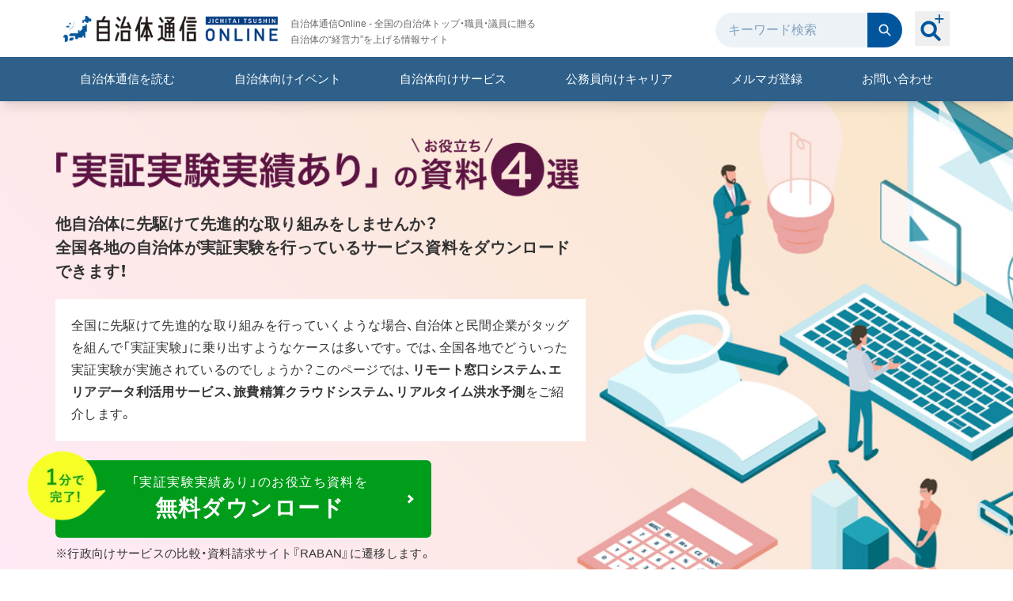

--- FILE ---
content_type: text/html; charset=utf-8
request_url: https://www.jt-tsushin.jp/oyakudachi-proof-of-concept
body_size: 16806
content:
<!DOCTYPE html><!--f32e293d9ab42c314414f06c--><html id="doc-html" class="scroll-pt-[60px] lg:scroll-pt-[100px]"><head><meta charSet="utf-8"/><meta name="viewport" content="width=device-width, initial-scale=1"/><link rel="preload" as="image" href="https://d2906rg85m61a8.cloudfront.net/uploads/documentary/eyecatch_image/3524/%E3%83%86%E3%83%AC%E7%AA%93__1.png"/><link rel="preload" as="image" href="https://d2906rg85m61a8.cloudfront.net/uploads/documentary/body_image1/3524/%E3%83%86%E3%83%AC%E7%AA%93__2.png"/><link rel="preload" as="image" href="https://d2906rg85m61a8.cloudfront.net/uploads/documentary/body_image2/3524/%E3%83%86%E3%83%AC%E7%AA%93__3.png"/><link rel="preload" as="image" href="https://d2906rg85m61a8.cloudfront.net/uploads/documentary/body_image3/3524/%E3%83%86%E3%83%AC%E7%AA%93__4.png"/><link rel="preload" as="image" href="https://d2906rg85m61a8.cloudfront.net/uploads/documentary/eyecatch_image/2327/%E3%82%B9%E3%82%AF%E3%83%AA%E3%83%BC%E3%83%B3%E3%82%B7%E3%83%A7%E3%83%83%E3%83%88__207_(2).png"/><link rel="preload" as="image" href="https://d2906rg85m61a8.cloudfront.net/uploads/documentary/body_image1/2327/%E3%82%B9%E3%82%AF%E3%83%AA%E3%83%BC%E3%83%B3%E3%82%B7%E3%83%A7%E3%83%83%E3%83%88__210_(2).png"/><link rel="preload" as="image" href="https://d2906rg85m61a8.cloudfront.net/uploads/documentary/body_image2/2327/%E3%82%B9%E3%82%AF%E3%83%AA%E3%83%BC%E3%83%B3%E3%82%B7%E3%83%A7%E3%83%83%E3%83%88__211_(2).png"/><link rel="preload" as="image" href="https://d2906rg85m61a8.cloudfront.net/uploads/documentary/body_image3/2327/%E3%82%B9%E3%82%AF%E3%83%AA%E3%83%BC%E3%83%B3%E3%82%B7%E3%83%A7%E3%83%83%E3%83%88__213_(2).png"/><link rel="preload" as="image" href="https://d2906rg85m61a8.cloudfront.net/uploads/documentary/eyecatch_image/3931/con1.png"/><link rel="preload" as="image" href="https://d2906rg85m61a8.cloudfront.net/uploads/documentary/body_image1/3931/con1.png"/><link rel="stylesheet" href="/_next/static/css/dc1b77278a32192c.css" data-precedence="next"/><link rel="stylesheet" href="/_next/static/css/73ccb3523eb226f6.css" data-precedence="next"/><link rel="stylesheet" href="/_next/static/css/844adab690ed54f9.css" data-precedence="next"/><link rel="stylesheet" href="/_next/static/css/74fc35708ad510ba.css" data-precedence="next"/><link rel="preload" as="script" fetchPriority="low" href="/_next/static/chunks/webpack-d5b7dc154b1be0c3.js"/><script src="/_next/static/chunks/4bd1b696-9aa099846e4789a8.js" async=""></script><script src="/_next/static/chunks/8509-57dd417769caafbc.js" async=""></script><script src="/_next/static/chunks/main-app-5de87e50d1094910.js" async=""></script><script src="/_next/static/chunks/2619-df0818ea926b4f77.js" async=""></script><script src="/_next/static/chunks/1356-43fcc4d1df68c32d.js" async=""></script><script src="/_next/static/chunks/5406-025cf2f273ecd72f.js" async=""></script><script src="/_next/static/chunks/app/(oyakudachi)/oyakudachi-proof-of-concept/page-725d36fcb609797e.js" async=""></script><script src="/_next/static/chunks/7961-ea5766a5237ef62d.js" async=""></script><script src="/_next/static/chunks/app/global-error-e6cf768d4525b053.js" async=""></script><script src="/_next/static/chunks/e37a0b60-9be55addaccd0f94.js" async=""></script><script src="/_next/static/chunks/aaea2bcf-8bc7bf57087818ff.js" async=""></script><script src="/_next/static/chunks/e416a3ff-7ecf06969726c89f.js" async=""></script><script src="/_next/static/chunks/1254-d1b361b900f8ec4f.js" async=""></script><script src="/_next/static/chunks/9858-c9051ea8bd2e0640.js" async=""></script><script src="/_next/static/chunks/4613-4f16a1d694e2571a.js" async=""></script><script src="/_next/static/chunks/4045-fab8a7b8897eb27c.js" async=""></script><script src="/_next/static/chunks/1022-945e967de0b3abd3.js" async=""></script><script src="/_next/static/chunks/560-339a12336bd7c8a3.js" async=""></script><script src="/_next/static/chunks/2732-8604ccac4bb1b247.js" async=""></script><script src="/_next/static/chunks/2322-cf877a324c2c8f0f.js" async=""></script><script src="/_next/static/chunks/8205-632821e395031d9c.js" async=""></script><script src="/_next/static/chunks/app/layout-1da37f8abb102ae7.js" async=""></script><link rel="preload" href="https://www.googletagmanager.com/gtm.js?id=GTM-5P6DQQM" as="script"/><link rel="preload" href="https://www.googletagmanager.com/gtm.js?id=GTM-5DXBKRZ" as="script"/><link rel="preload" as="image" href="https://d2906rg85m61a8.cloudfront.net/uploads/documentary/body_image2/3931/con2.png"/><link rel="preload" as="image" href="https://d2906rg85m61a8.cloudfront.net/uploads/documentary/body_image3/3931/con3.png"/><link rel="preload" as="image" href="https://d2906rg85m61a8.cloudfront.net/uploads/documentary/eyecatch_image/819/%E3%82%B9%E3%82%AF%E3%83%AA%E3%83%BC%E3%83%B3%E3%82%B7%E3%83%A7%E3%83%83%E3%83%88__332_.png"/><link rel="preload" as="image" href="https://d2906rg85m61a8.cloudfront.net/uploads/documentary/body_image1/819/%E3%82%B9%E3%82%AF%E3%83%AA%E3%83%BC%E3%83%B3%E3%82%B7%E3%83%A7%E3%83%83%E3%83%88__327_.png"/><link rel="preload" as="image" href="https://d2906rg85m61a8.cloudfront.net/uploads/documentary/body_image2/819/%E3%82%B9%E3%82%AF%E3%83%AA%E3%83%BC%E3%83%B3%E3%82%B7%E3%83%A7%E3%83%83%E3%83%88__435_.png"/><link rel="preload" as="image" href="https://d2906rg85m61a8.cloudfront.net/uploads/documentary/body_image3/819/%E3%82%B9%E3%82%AF%E3%83%AA%E3%83%BC%E3%83%B3%E3%82%B7%E3%83%A7%E3%83%83%E3%83%88__329_.png"/><link rel="preload" as="image" href="https://ad.jt-tsushin.jp/hatena/images/oy-about.png"/><link rel="preload" as="image" href="https://ad.jt-tsushin.jp/hatena/images/oy-feature.png"/><link rel="preload" as="image" href="https://ad.jt-tsushin.jp/hatena/images/oy-banner-information.jpg"/><link rel="preload" as="image" href="https://ad.jt-tsushin.jp/hatena/images/oy-banner-sms-faq.jpg"/><link rel="preload" as="image" href="https://ad.jt-tsushin.jp/hatena/images/oy-banner-disaster.jpg"/><link rel="preload" as="image" href="https://ad.jt-tsushin.jp/hatena/images/oy-banner-education.jpg"/><link rel="preload" as="image" href="/banners/20220326231029.jpg"/><link rel="preload" as="image" href="/images/oyakudachi/banner-human-resources.jpg"/><link rel="preload" as="image" href="/banners/oyakudachi-contract.jpg"/><link rel="preload" as="image" href="/banners/20220326231019.jpg"/><link rel="preload" as="image" href="/banners/20220326231016.jpg"/><link rel="preload" as="image" href="/banners/oyakudachi-security.jpg"/><link rel="preload" as="image" href="/images/oyakudachi/banner-no-code-tools.jpg"/><link rel="preload" as="image" href="/banners/20220326231006.jpg"/><link rel="preload" as="image" href="/images/oyakudachi/banner-generative-ai.jpg"/><link rel="preload" as="image" href="/banners/20220621173524.jpg"/><link rel="preload" as="image" href="/banners/20220704145904.jpg"/><link rel="preload" as="image" href="/images/oyakudachi/banner-revitalization-grants.jpg"/><link rel="preload" as="image" href="/images/oyakudachi/banner-front-yard.jpg"/><link rel="preload" as="image" href="/images/oyakudachi/banner-cloud-services.jpg"/><link rel="preload" as="image" href="/images/oyakudachi/banner-ebpm-promotion.jpg"/><link rel="preload" as="image" href="/images/oyakudachi/banner-mobility.png"/><link rel="preload" as="image" href="/images/oyakudachi/banner-backyard.png"/><link rel="preload" as="image" href="/images/oyakudachi/banner-water-and-sewerage.png"/><link rel="preload" as="image" href="/images/oyakudachi/banner-public-facilities.png"/><link rel="preload" as="image" href="https://raban.jt-tsushin.jp/assets/logo-b93ddc80e8e6ee1b3642e4a5f585303cf27431419e65804897d572584a1ab651.svg"/><meta name="next-size-adjust" content=""/><title>「実証実験実績あり」のお役立ち資料4選 | 自治体通信Online</title><meta name="description" content="全国の自治体トップ・職員・議員に贈る、自治体の“経営力”を上げる情報サイト"/><meta name="robots" content="index"/><meta property="og:title" content="「実証実験実績あり」のお役立ち資料4選 | 自治体通信Online"/><meta property="og:description" content="全国の自治体トップ・職員・議員に贈る、自治体の“経営力”を上げる情報サイト"/><meta property="og:url" content="https://www.jt-tsushin.jp"/><meta property="og:site_name" content="自治体通信Online - 自治体の“経営力”を上げる情報サイト"/><meta property="og:locale" content="ja_JP"/><meta property="og:image" content="https://www.jt-tsushin.jp/images/og-image-default.png"/><meta property="og:image:width" content="480"/><meta property="og:image:height" content="240"/><meta property="og:type" content="article"/><meta name="twitter:card" content="summary_large_image"/><meta name="twitter:title" content="「実証実験実績あり」のお役立ち資料4選 | 自治体通信Online"/><meta name="twitter:description" content="全国の自治体トップ・職員・議員に贈る、自治体の“経営力”を上げる情報サイト"/><meta name="twitter:image" content="https://www.jt-tsushin.jp/images/og-image-default.png"/><meta name="twitter:image:width" content="480"/><meta name="twitter:image:height" content="240"/><link rel="icon" href="/favicon.ico" type="image/x-icon" sizes="16x16"/><link rel="icon" href="/icon1.png?7057a8a58f6cfd5b" type="image/png" sizes="32x32"/><link rel="icon" href="/icon2.png?890d7ff6ead71ded" type="image/png" sizes="16x16"/><link rel="apple-touch-icon" href="/apple-icon.png?7e33d44301f854df" type="image/png" sizes="180x180"/><script src="/_next/static/chunks/polyfills-42372ed130431b0a.js" noModule=""></script></head><body><div hidden=""><!--$--><!--/$--></div><header class="sticky top-0 z-40 bg-white shadow-lg shadow-black/10"><div class="hidden lg:block"><div class="container mx-auto space-y-2 px-4 pb-2 pt-4"><div class="flex items-center"><div class="mr-auto space-y-4"><div class="flex items-center"><div><a class="text-[0] transition hover:opacity-70" href="/"><span style="box-sizing:border-box;display:inline-block;overflow:hidden;width:initial;height:initial;background:none;opacity:1;border:0;margin:0;padding:0;position:relative;max-width:100%"><span style="box-sizing:border-box;display:block;width:initial;height:initial;background:none;opacity:1;border:0;margin:0;padding:0;max-width:100%"><img style="display:block;max-width:100%;width:initial;height:initial;background:none;opacity:1;border:0;margin:0;padding:0" alt="" aria-hidden="true" src="data:image/svg+xml,%3csvg%20xmlns=%27http://www.w3.org/2000/svg%27%20version=%271.1%27%20width=%27271%27%20height=%2733%27/%3e"/></span><img alt="自治体通信ONLINE" src="[data-uri]" decoding="async" data-nimg="intrinsic" style="position:absolute;top:0;left:0;bottom:0;right:0;box-sizing:border-box;padding:0;border:none;margin:auto;display:block;width:0;height:0;min-width:100%;max-width:100%;min-height:100%;max-height:100%"/><noscript><img alt="自治体通信ONLINE" loading="lazy" decoding="async" data-nimg="intrinsic" style="position:absolute;top:0;left:0;bottom:0;right:0;box-sizing:border-box;padding:0;border:none;margin:auto;display:block;width:0;height:0;min-width:100%;max-width:100%;min-height:100%;max-height:100%" srcSet="/_next/image?url=%2Fimages%2Flogo.png&amp;w=384&amp;q=75 1x, /_next/image?url=%2Fimages%2Flogo.png&amp;w=640&amp;q=75 2x" src="/_next/image?url=%2Fimages%2Flogo.png&amp;w=640&amp;q=75"/></noscript></span></a></div><div class="ml-4 hidden text-xs leading-5 text-neutral-700 lg:block">自治体通信Online - 全国の自治体トップ・職員・議員に贈る<br/>自治体の“経営力”を上げる情報サイト</div></div></div><div class="flex items-center pb-1"><form class="mr-4 flex" action="/searchDetail"><input type="text" placeholder="キーワード検索" class="w-48 rounded-l-full bg-slate-50 pl-4 pr-2 leading-[0] text-slate-800 placeholder:text-blue-300 focus:outline-none" name="keyword"/><button class="rounded-r-full bg-blue-900 p-3 leading-[0] transition hover:bg-blue-700" type="submit"><svg xmlns="http://www.w3.org/2000/svg" fill="currentColor" viewBox="0 0 32 32" width="20" height="20" class="fill-slate-50"><path fill-rule="evenodd" d="M6.765 13.67a6.912 6.912 0 0 1 13.823 0 6.912 6.912 0 0 1-13.823 0M13.676 4A9.666 9.666 0 0 0 4 13.67a9.666 9.666 0 0 0 9.676 9.67c2.17 0 4.175-.718 5.792-1.92l6.179 6.176a1.377 1.377 0 1 0 1.949-1.948l-6.18-6.175a9.58 9.58 0 0 0 1.922-5.789A9.65 9.65 0 0 0 13.676 4" clip-rule="evenodd"></path></svg></button></form><div class="relative top-[-2px]"><button class=" peer p-1 after:absolute after:left-1/2 after:top-1/2 after:-z-10 after:size-14 after:-translate-x-7 after:-translate-y-7 after:scale-0 after:rounded-full after:bg-slate-50 after:opacity-0 after:transition after:content-[&#x27;&#x27;] hover:after:scale-100 hover:after:opacity-100 " type="button"><svg xmlns="http://www.w3.org/2000/svg" fill="currentColor" viewBox="0 0 32 32" width="36" height="36" class="fill-blue-900"><path d="m24.886 26.998-5.236-5.256a9.16 9.16 0 0 0 1.463-6.355c-.536-4.018-3.817-7.289-7.824-7.798C7.33 6.832 2.322 11.861 3.075 17.842c.508 4.024 3.766 7.32 7.77 7.856a9.07 9.07 0 0 0 6.33-1.469l5.236 5.256a1.745 1.745 0 0 0 2.474 0 1.766 1.766 0 0 0 0-2.487M6.46 16.648c0-3.1 2.512-5.621 5.6-5.621s5.6 2.521 5.6 5.62-2.513 5.622-5.6 5.622c-3.088 0-5.6-2.521-5.6-5.621M24.59 4.453l.004-3.711A.743.743 0 0 0 23.86 0a.73.73 0 0 0-.52.217.75.75 0 0 0-.215.525l-.003 3.711H19.45a.743.743 0 0 0 0 1.483h3.672l.003 3.712c0 .406.333.742.735.742a.743.743 0 0 0 .734-.742V5.94h3.672A.735.735 0 0 0 29 5.2a.743.743 0 0 0-.734-.742h-3.672z"></path></svg></button><span class=" invisible absolute -bottom-9 left-1/2 inline-block -translate-x-1/2 whitespace-nowrap rounded bg-neutral-700 px-2 py-1 text-xs text-white opacity-0 transition peer-hover:visible peer-hover:opacity-100 ">詳細検索</span></div></div></div></div><div class="bg-sky-700 text-white"><div class="container mx-auto"><ul class=" flex items-center justify-center text-md text-neutral-700 [&amp;&gt;li&gt;a]:inline-block [&amp;&gt;li&gt;a]:w-full [&amp;&gt;li&gt;a]:py-4 [&amp;&gt;li&gt;a]:text-center [&amp;&gt;li&gt;a]:text-white [&amp;&gt;li&gt;a]:transition hover:[&amp;&gt;li&gt;a]:bg-sky-900 [&amp;&gt;li&gt;span]:inline-block [&amp;&gt;li&gt;span]:w-full [&amp;&gt;li&gt;span]:cursor-pointer [&amp;&gt;li&gt;span]:py-4 [&amp;&gt;li&gt;span]:text-center [&amp;&gt;li&gt;span]:text-white [&amp;&gt;li&gt;span]:transition hover:[&amp;&gt;li&gt;span]:bg-sky-900 [&amp;&gt;li]:grow [&amp;&gt;li]:basis-auto "><li><a href="/backnumbers">自治体通信を読む</a></li><li><a href="/articles/event">自治体向けイベント</a></li><li class="relative"><span class="peer">自治体向けサービス</span><ul class=" absolute hidden min-w-full divide-y divide-blue-200 rounded-b bg-white ring-1 ring-sky-900 transition hover:block peer-hover:block [&amp;&gt;li&gt;a&gt;span]:whitespace-nowrap [&amp;&gt;li&gt;a]:w-full [&amp;&gt;li&gt;a]:p-5 hover:[&amp;&gt;li&gt;a]:text-blue-900 hover:[&amp;&gt;li&gt;a]:underline "><li><a class="flex items-center justify-between gap-1" href="/solutions"><span>分野別一覧から探す</span><span><svg xmlns="http://www.w3.org/2000/svg" fill="currentColor" viewBox="0 0 32 32" width="12" height="12"><path fill-rule="evenodd" d="M22.426 14.62c.765.762.765 1.998 0 2.76L11.344 28.429a1.964 1.964 0 0 1-2.77 0c-.765-.763-.765-2 0-2.762L18.27 16 8.574 6.334c-.765-.763-.765-2 0-2.762a1.963 1.963 0 0 1 2.77 0z" clip-rule="evenodd"></path></svg></span></a></li><li><a class="flex items-center justify-between gap-1" href="/oyakudachi"><span>お役立ち資料</span><span><svg xmlns="http://www.w3.org/2000/svg" fill="currentColor" viewBox="0 0 32 32" width="12" height="12"><path fill-rule="evenodd" d="M22.426 14.62c.765.762.765 1.998 0 2.76L11.344 28.429a1.964 1.964 0 0 1-2.77 0c-.765-.763-.765-2 0-2.762L18.27 16 8.574 6.334c-.765-.763-.765-2 0-2.762a1.963 1.963 0 0 1 2.77 0z" clip-rule="evenodd"></path></svg></span></a></li><li><a class="flex items-center justify-between gap-1" href="/companies"><span>自治体支援企業一覧</span><span><svg xmlns="http://www.w3.org/2000/svg" fill="currentColor" viewBox="0 0 32 32" width="12" height="12"><path fill-rule="evenodd" d="M22.426 14.62c.765.762.765 1.998 0 2.76L11.344 28.429a1.964 1.964 0 0 1-2.77 0c-.765-.763-.765-2 0-2.762L18.27 16 8.574 6.334c-.765-.763-.765-2 0-2.762a1.963 1.963 0 0 1 2.77 0z" clip-rule="evenodd"></path></svg></span></a></li></ul></li><li><a target="_blank" href="/agent?utm_source=20250502&amp;utm_medium=banner&amp;utm_content=LP">公務員向けキャリア</a></li><li><a href="https://go.jt-tsushin.jp/l/794483/2021-01-19/31pyh" target="_blank" rel="noreferrer">メルマガ登録</a></li><li class="relative"><span class="peer">お問い合わせ</span><ul class=" absolute right-0 hidden min-w-full divide-y divide-blue-200 rounded-b bg-white ring-1 ring-sky-900 transition hover:block peer-hover:block [&amp;&gt;li&gt;a&gt;span]:whitespace-nowrap [&amp;&gt;li&gt;a]:w-full [&amp;&gt;li&gt;a]:p-5 hover:[&amp;&gt;li&gt;a]:underline "><li><a href="https://go.jt-tsushin.jp/l/794483/2021-01-24/32hzr" class="flex items-center justify-between gap-1" target="_blank" rel="noreferrer"><span>自治体職員の方はこちら</span><span><svg xmlns="http://www.w3.org/2000/svg" fill="currentColor" viewBox="0 0 32 32" width="12" height="12"><path fill-rule="evenodd" d="M22.426 14.62c.765.762.765 1.998 0 2.76L11.344 28.429a1.964 1.964 0 0 1-2.77 0c-.765-.763-.765-2 0-2.762L18.27 16 8.574 6.334c-.765-.763-.765-2 0-2.762a1.963 1.963 0 0 1 2.77 0z" clip-rule="evenodd"></path></svg></span></a></li><li><a class="flex items-center justify-between gap-1" target="_blank" rel="noreferrer" href="/lp"><span>企業の方はこちら</span><span><svg xmlns="http://www.w3.org/2000/svg" fill="currentColor" viewBox="0 0 32 32" width="12" height="12"><path fill-rule="evenodd" d="M22.426 14.62c.765.762.765 1.998 0 2.76L11.344 28.429a1.964 1.964 0 0 1-2.77 0c-.765-.763-.765-2 0-2.762L18.27 16 8.574 6.334c-.765-.763-.765-2 0-2.762a1.963 1.963 0 0 1 2.77 0z" clip-rule="evenodd"></path></svg></span></a></li></ul></li></ul></div></div><!--$!--><template data-dgst="BAILOUT_TO_CLIENT_SIDE_RENDERING"></template><!--/$--></div><div class="lg:hidden"><div class="mx-auto md:container"><div class="flex w-full items-center space-x-2 px-6 py-4 shadow-lg md:space-x-4"><button><span class="fill-neutral-800"></span></button><div class="grow text-center leading-none"><a class="text-[0]" href="/"><span style="box-sizing:border-box;display:inline-block;overflow:hidden;width:initial;height:initial;background:none;opacity:1;border:0;margin:0;padding:0;position:relative;max-width:100%"><span style="box-sizing:border-box;display:block;width:initial;height:initial;background:none;opacity:1;border:0;margin:0;padding:0;max-width:100%"><img style="display:block;max-width:100%;width:initial;height:initial;background:none;opacity:1;border:0;margin:0;padding:0" alt="" aria-hidden="true" src="data:image/svg+xml,%3csvg%20xmlns=%27http://www.w3.org/2000/svg%27%20version=%271.1%27%20width=%27183%27%20height=%2722%27/%3e"/></span><img alt="自治体通信ONLINE" src="[data-uri]" decoding="async" data-nimg="intrinsic" style="position:absolute;top:0;left:0;bottom:0;right:0;box-sizing:border-box;padding:0;border:none;margin:auto;display:block;width:0;height:0;min-width:100%;max-width:100%;min-height:100%;max-height:100%"/><noscript><img alt="自治体通信ONLINE" loading="lazy" decoding="async" data-nimg="intrinsic" style="position:absolute;top:0;left:0;bottom:0;right:0;box-sizing:border-box;padding:0;border:none;margin:auto;display:block;width:0;height:0;min-width:100%;max-width:100%;min-height:100%;max-height:100%" srcSet="/_next/image?url=%2Fimages%2Flogo.png&amp;w=256&amp;q=75 1x, /_next/image?url=%2Fimages%2Flogo.png&amp;w=384&amp;q=75 2x" src="/_next/image?url=%2Fimages%2Flogo.png&amp;w=384&amp;q=75"/></noscript></span></a></div><button class="block"><svg xmlns="http://www.w3.org/2000/svg" fill="currentColor" viewBox="0 0 32 32" width="24" height="24" class="relative top-[-2px] fill-blue-900"><path d="m24.886 26.998-5.236-5.256a9.16 9.16 0 0 0 1.463-6.355c-.536-4.018-3.817-7.289-7.824-7.798C7.33 6.832 2.322 11.861 3.075 17.842c.508 4.024 3.766 7.32 7.77 7.856a9.07 9.07 0 0 0 6.33-1.469l5.236 5.256a1.745 1.745 0 0 0 2.474 0 1.766 1.766 0 0 0 0-2.487M6.46 16.648c0-3.1 2.512-5.621 5.6-5.621s5.6 2.521 5.6 5.62-2.513 5.622-5.6 5.622c-3.088 0-5.6-2.521-5.6-5.621M24.59 4.453l.004-3.711A.743.743 0 0 0 23.86 0a.73.73 0 0 0-.52.217.75.75 0 0 0-.215.525l-.003 3.711H19.45a.743.743 0 0 0 0 1.483h3.672l.003 3.712c0 .406.333.742.735.742a.743.743 0 0 0 .734-.742V5.94h3.672A.735.735 0 0 0 29 5.2a.743.743 0 0 0-.734-.742h-3.672z"></path></svg></button><span class="block"><a href="https://go.jt-tsushin.jp/l/794483/2021-01-19/31pyh" target="_blank" rel="noreferrer"><svg xmlns="http://www.w3.org/2000/svg" fill="currentColor" viewBox="0 0 32 32" width="24" height="24" class="fill-blue-900"><path d="M27.2 27H4.8c-.743 0-1.455-.29-1.98-.805A2.73 2.73 0 0 1 2 24.25V7.63c.031-.708.34-1.377.862-1.867A2.83 2.83 0 0 1 4.8 5h22.4c.743 0 1.455.29 1.98.805S30 7.021 30 7.75v16.5c0 .73-.295 1.429-.82 1.945A2.83 2.83 0 0 1 27.2 27M4.8 10.319V24.25h22.4V10.319L16 17.65zM5.92 7.75 16 14.35l10.08-6.6z"></path></svg></a></span></div></div><div id="menu" class="absolute left-0 top-0 z-20 h-screen min-w-[300px] bg-white transition-all duration-500 -translate-x-full"><ul class="divide-y divide-neutral-300 text-sm text-black"><li><a class="flex items-center justify-between gap-2 px-6 py-5" href="/about"><span class="fill-blue-900"></span><span class="flex-1">自治体通信Onlineとは</span><span><svg xmlns="http://www.w3.org/2000/svg" fill="currentColor" viewBox="0 0 32 32" width="12" height="12" class="fill-neutral-800"><path fill-rule="evenodd" d="M22.426 14.62c.765.762.765 1.998 0 2.76L11.344 28.429a1.964 1.964 0 0 1-2.77 0c-.765-.763-.765-2 0-2.762L18.27 16 8.574 6.334c-.765-.763-.765-2 0-2.762a1.963 1.963 0 0 1 2.77 0z" clip-rule="evenodd"></path></svg></span></a></li><li><a class="flex items-center justify-between gap-2 px-6 py-5" href="/backnumbers"><span class="fill-blue-900"></span><span class="flex-1">自治体通信を読む</span><span><svg xmlns="http://www.w3.org/2000/svg" fill="currentColor" viewBox="0 0 32 32" width="12" height="12" class="fill-neutral-800"><path fill-rule="evenodd" d="M22.426 14.62c.765.762.765 1.998 0 2.76L11.344 28.429a1.964 1.964 0 0 1-2.77 0c-.765-.763-.765-2 0-2.762L18.27 16 8.574 6.334c-.765-.763-.765-2 0-2.762a1.963 1.963 0 0 1 2.77 0z" clip-rule="evenodd"></path></svg></span></a></li><li><a class="flex items-center justify-between gap-2 px-6 py-5" href="/articles/event"><svg xmlns="http://www.w3.org/2000/svg" fill="currentColor" viewBox="0 0 32 32" width="20" height="20" class="fill-blue-900"><path d="M28.258 9.122c-6.57-.204-11.836-5.342-11.891-5.398L15.634 3l-.733.724c-.055.056-5.326 5.194-11.891 5.398L2 9.156v7.081h.78v11.708c0 .238.192.43.43.43h.831a.43.43 0 0 0 .43-.43V16.237h2.842v8.318c0 .08.064.144.144.144h1.216c.08 0 .144-.064.144-.144v-8.318H22.45v8.318c0 .08.064.144.143.144h1.217c.08 0 .144-.064.144-.144v-8.318h2.841v11.708c0 .238.193.43.43.43h.827a.43.43 0 0 0 .435-.43V16.237h.78v-7.08zm-1.078 5.032H4.088v-2.808H27.18zm-4.242-4.796-7.61.008-6.998-.008c4.09-1.136 5.935-2.722 7.304-3.896 2.623 2.25 4.086 2.988 7.304 3.896"></path></svg><span class="flex-1">自治体向けイベント</span><span><svg xmlns="http://www.w3.org/2000/svg" fill="currentColor" viewBox="0 0 32 32" width="12" height="12" class="fill-neutral-800"><path fill-rule="evenodd" d="M22.426 14.62c.765.762.765 1.998 0 2.76L11.344 28.429a1.964 1.964 0 0 1-2.77 0c-.765-.763-.765-2 0-2.762L18.27 16 8.574 6.334c-.765-.763-.765-2 0-2.762a1.963 1.963 0 0 1 2.77 0z" clip-rule="evenodd"></path></svg></span></a></li><li><span class="flex items-center justify-between gap-2 px-6 py-5"><span class="fill-blue-900"></span><span class="flex-1">自治体向けサービス</span></span><ul class="border-t border-neutral-300 bg-neutral-50 text-xs"><li class="pl-16"><a class="flex items-center justify-between py-3 pl-2 pr-6" href="/solutions"><span class="flex-1">分野別一覧から探す</span><span><svg xmlns="http://www.w3.org/2000/svg" fill="currentColor" viewBox="0 0 32 32" width="12" height="12" class="fill-neutral-800"><path fill-rule="evenodd" d="M22.426 14.62c.765.762.765 1.998 0 2.76L11.344 28.429a1.964 1.964 0 0 1-2.77 0c-.765-.763-.765-2 0-2.762L18.27 16 8.574 6.334c-.765-.763-.765-2 0-2.762a1.963 1.963 0 0 1 2.77 0z" clip-rule="evenodd"></path></svg></span></a></li><li class="pl-16"><a class="flex items-center justify-between border-t border-neutral-300 py-3 pl-2 pr-6" href="/oyakudachi"><span>お役立ち資料</span><span><svg xmlns="http://www.w3.org/2000/svg" fill="currentColor" viewBox="0 0 32 32" width="12" height="12" class="fill-neutral-800"><path fill-rule="evenodd" d="M22.426 14.62c.765.762.765 1.998 0 2.76L11.344 28.429a1.964 1.964 0 0 1-2.77 0c-.765-.763-.765-2 0-2.762L18.27 16 8.574 6.334c-.765-.763-.765-2 0-2.762a1.963 1.963 0 0 1 2.77 0z" clip-rule="evenodd"></path></svg></span></a></li><li class="pl-16"><a class="flex items-center justify-between border-t border-neutral-300 py-3 pl-2 pr-6" href="/companies"><span>自治体支援企業一覧</span><span><svg xmlns="http://www.w3.org/2000/svg" fill="currentColor" viewBox="0 0 32 32" width="12" height="12" class="fill-neutral-800"><path fill-rule="evenodd" d="M22.426 14.62c.765.762.765 1.998 0 2.76L11.344 28.429a1.964 1.964 0 0 1-2.77 0c-.765-.763-.765-2 0-2.762L18.27 16 8.574 6.334c-.765-.763-.765-2 0-2.762a1.963 1.963 0 0 1 2.77 0z" clip-rule="evenodd"></path></svg></span></a></li></ul></li><li class="border-b border-neutral-300"><a class="flex items-center justify-between gap-2 px-6 py-5" target="_blank" href="/agent?utm_source=20250502&amp;utm_medium=banner&amp;utm_content=LP"><svg stroke="currentColor" fill="currentColor" stroke-width="0" viewBox="0 0 512 512" class="size-6 fill-blue-900" height="1em" width="1em" xmlns="http://www.w3.org/2000/svg"><path d="M439 32v165h18V32h-18zm-18 12.99L327.6 80l93.4 35V44.99zM165.9 103c-5 0-10.2 2.3-15.3 7-6.2 5.8-11.5 15.1-13.8 26.3-2.3 11.3-1 22 2.5 29.7 3.5 7.8 8.6 12.3 14.6 13.5 6 1.3 12.4-.9 18.7-6.6 6.1-5.8 11.5-15.1 13.8-26.4 2.2-11.3.9-22-2.5-29.7-3.5-7.8-8.6-12.2-14.6-13.5-1.1-.2-2.3-.3-3.4-.3zm-38.4 78.5c-3.4 1.2-6.9 2.5-10.7 4.1-24.85 15.7-42.2 31.2-59.84 55.7-11.19 15.5-11.74 42-12.58 61.5l20.8 9.2c.87-27.8.36-39.3 13.27-55.3 9.83-12.2 19.33-25 37.55-28.9 1.6 28.9-2.6 73.7-14 119.6 20.5 2.8 37.6-.7 57-6.3 50.7-25.3 74.1-3.8 109.3 45.7l20.5-32.1c-24.6-28.9-48.5-75.1-117.2-57.3 5-27.3 5.6-45.4 8.6-72.6.6-12 .8-23.9 1.1-35.7-8.9 6.8-19.9 10.4-31 8.1-9.5-2-17.3-7.9-22.8-15.7zm144.2 7.3c-18.2 17.8-22.2 31-50.2 38.4l-22.5-24c-.4 12.8-.8 25.9-1.9 39.2 9.5 8.7 19.2 15.7 22.7 14.6 31.3-9.4 40.3-20.3 61.4-41.9l-9.5-26.3zM409 215v96h-96v96h-96v78.1c102.3.2 167.8 1.1 270 1.8V215h-78zM140.7 363.9c-13.6 2.5-27.8 3.3-43.44.9-10.89 37.5-26.76 74.3-48.51 102.5l38.63 15.3c27.02-37.9 36.82-70.6 53.32-118.7z"></path></svg><span class="flex-1">公務員向けキャリア</span><span><svg xmlns="http://www.w3.org/2000/svg" fill="currentColor" viewBox="0 0 32 32" width="12" height="12" class="fill-neutral-800"><path fill-rule="evenodd" d="M22.426 14.62c.765.762.765 1.998 0 2.76L11.344 28.429a1.964 1.964 0 0 1-2.77 0c-.765-.763-.765-2 0-2.762L18.27 16 8.574 6.334c-.765-.763-.765-2 0-2.762a1.963 1.963 0 0 1 2.77 0z" clip-rule="evenodd"></path></svg></span></a></li><li class="border-b border-neutral-300"><a href="https://go.jt-tsushin.jp/l/794483/2021-01-19/31pyh" class="flex items-center justify-between gap-2 px-6 py-5" target="_blank" rel="noreferrer"><span class="fill-blue-900"></span><span class="flex-1">メルマガ登録</span><span><svg xmlns="http://www.w3.org/2000/svg" fill="currentColor" viewBox="0 0 32 32" width="12" height="12" class="fill-neutral-800"><path fill-rule="evenodd" d="M22.426 14.62c.765.762.765 1.998 0 2.76L11.344 28.429a1.964 1.964 0 0 1-2.77 0c-.765-.763-.765-2 0-2.762L18.27 16 8.574 6.334c-.765-.763-.765-2 0-2.762a1.963 1.963 0 0 1 2.77 0z" clip-rule="evenodd"></path></svg></span></a></li><li><span class="flex items-center justify-between gap-2 px-6 py-5"><span class="fill-blue-900"></span><span class="flex-1">お問い合わせ</span></span><ul class="border-t border-neutral-300 bg-neutral-50 text-xs"><li class="pl-16"><a href="https://go.jt-tsushin.jp/l/794483/2021-01-24/32hzr" class="flex items-center justify-between py-3 pl-2 pr-6" target="_blank" rel="noreferrer"><span class="flex-1">自治体職員の方はこちら</span><span><svg xmlns="http://www.w3.org/2000/svg" fill="currentColor" viewBox="0 0 32 32" width="12" height="12" class="fill-neutral-800"><path fill-rule="evenodd" d="M22.426 14.62c.765.762.765 1.998 0 2.76L11.344 28.429a1.964 1.964 0 0 1-2.77 0c-.765-.763-.765-2 0-2.762L18.27 16 8.574 6.334c-.765-.763-.765-2 0-2.762a1.963 1.963 0 0 1 2.77 0z" clip-rule="evenodd"></path></svg></span></a></li><li class="pl-16"><a class="flex items-center justify-between border-t border-neutral-300 py-3 pl-2 pr-6" target="_blank" rel="noreferrer" href="/lp"><span>企業の方はこちら</span><span><svg xmlns="http://www.w3.org/2000/svg" fill="currentColor" viewBox="0 0 32 32" width="12" height="12" class="fill-neutral-800"><path fill-rule="evenodd" d="M22.426 14.62c.765.762.765 1.998 0 2.76L11.344 28.429a1.964 1.964 0 0 1-2.77 0c-.765-.763-.765-2 0-2.762L18.27 16 8.574 6.334c-.765-.763-.765-2 0-2.762a1.963 1.963 0 0 1 2.77 0z" clip-rule="evenodd"></path></svg></span></a></li></ul></li></ul><button class="absolute -right-12 top-4 hidden"><span class="fill-white"></span></button></div><div class="fixed left-0 top-0 z-10 flex size-full items-center justify-center bg-neutral-900 transition-all duration-500 invisible opacity-0"></div><!--$!--><template data-dgst="BAILOUT_TO_CLIENT_SIDE_RENDERING"></template><!--/$--></div></header><main><div class="bg-neutral-100"><div class="oyakudachi-proof-of-concept_oy-wrapper__Tg0sG oyakudachi-proof-of-concept_oy-wrapper--proof__ibIM_"><div class="oyakudachi-proof-of-concept_oy-primary__C_yoG oyakudachi-proof-of-concept_oy-u-widthFull__12x8l" style="background-image:url(&quot;https://images.jt-tsushin.jp/images/fotolife/j/jichitaitsushin/20220621/20220621134243.jpg&quot;)"><div class="mx-auto max-w-[1140px]"><div class="oyakudachi-proof-of-concept_oy-primaryContainer__Z76GZ"><h1 class="oyakudachi-proof-of-concept_oy-primaryContainer__heading__8zMi4"><picture><source srcSet="https://images.jt-tsushin.jp/images/fotolife/j/jichitaitsushin/20220621/20220621134300.png 1200w" media="(max-width:991px)" sizes="100vw"/><img alt="「実証実験実績あり」のお役立ち資料4選" loading="lazy" width="670" height="80" decoding="async" data-nimg="1" class="inline" style="color:transparent" srcSet="/_next/image?url=https%3A%2F%2Fimages.jt-tsushin.jp%2Fimages%2Ffotolife%2Fj%2Fjichitaitsushin%2F20220623%2F20220623160630.png&amp;w=750&amp;q=75 1x, /_next/image?url=https%3A%2F%2Fimages.jt-tsushin.jp%2Fimages%2Ffotolife%2Fj%2Fjichitaitsushin%2F20220623%2F20220623160630.png&amp;w=1920&amp;q=75 2x" src="/_next/image?url=https%3A%2F%2Fimages.jt-tsushin.jp%2Fimages%2Ffotolife%2Fj%2Fjichitaitsushin%2F20220623%2F20220623160630.png&amp;w=1920&amp;q=75"/></picture></h1><div class="oyakudachi-proof-of-concept_oy-primaryContainer__lead__qQqaA">他自治体に先駆けて先進的な取り組みをしませんか？<br/>全国各地の自治体が実証実験を行っているサービス資料をダウンロードできます！</div><div class="oyakudachi-proof-of-concept_oy-primaryContainer__description__Tx43S">全国に先駆けて先進的な取り組みを行っていくような場合、自治体と民間企業がタッグを組んで「実証実験」に乗り出すようなケースは多いです。では、全国各地でどういった実証実験が実施されているのでしょうか？このページでは、<strong>リモート窓口システム、エリアデータ利活用サービス、旅費精算クラウドシステム、リアルタイム洪水予測</strong>をご紹介します。</div><div><a href="https://raban.jt-tsushin.jp/download/bulk_download_by_document_ids?document_ids=819,3524,2327,3931" class="oyakudachi-proof-of-concept_oy-ctaButton__9Q8C2 oyakudachi-proof-of-concept_oy-ctaButton--lgSmall__nbGZo" target="_blank" rel="noreferrer"><picture class="oyakudachi-proof-of-concept_oy-ctaButton__balloon__MhxPI"><source srcSet="https://ad.jt-tsushin.jp/hatena/images/oy-balloon-sp.png 60w" media="(max-width:991px)" sizes="100vw"/><img alt="1分で完了!" loading="lazy" width="100" height="90" decoding="async" data-nimg="1" style="color:transparent" srcSet="/_next/image?url=https%3A%2F%2Fad.jt-tsushin.jp%2Fhatena%2Fimages%2Foy-balloon.png&amp;w=128&amp;q=75 1x, /_next/image?url=https%3A%2F%2Fad.jt-tsushin.jp%2Fhatena%2Fimages%2Foy-balloon.png&amp;w=256&amp;q=75 2x" src="/_next/image?url=https%3A%2F%2Fad.jt-tsushin.jp%2Fhatena%2Fimages%2Foy-balloon.png&amp;w=256&amp;q=75"/></picture><span class="oyakudachi-proof-of-concept_oy-ctaButton__body__thfla"><span class="oyakudachi-proof-of-concept_oy-ctaButton__subText__UZztw">「実証実験実績あり」<span class="oyakudachi-proof-of-concept_oy-particle__QUINL">の</span><br class="oyakudachi-proof-of-concept_sp-only__zk8fo"/>お役立ち資料<span class="oyakudachi-proof-of-concept_oy-particle__QUINL">を</span></span>無料ダウンロード</span></a><p class="oyakudachi-proof-of-concept_oy-ctaNotice__QHa9_">※行政向けサービスの比較・資料請求サイト『RABAN』に遷移します。</p></div></div></div></div><div class="oyakudachi-proof-of-concept_oy-secondary__R30RC oyakudachi-proof-of-concept_oy-u-widthFull__12x8l"><div class="mx-auto max-w-[1140px]"><div class="oyakudachi-proof-of-concept_oy-materialWrapper__20Bmq"><div class="oyakudachi-proof-of-concept_oy-material__KkuPL"><div class="oyakudachi-proof-of-concept_oy-material__heading__yoaVD"><img alt="1" loading="lazy" width="50" height="50" decoding="async" data-nimg="1" class="oyakudachi-proof-of-concept_oy-material__heading__number__wuIHn" style="color:transparent" srcSet="/_next/image?url=https%3A%2F%2Fimages.jt-tsushin.jp%2Fimages%2Ffotolife%2Fj%2Fjichitaitsushin%2F20220621%2F20220621134248.png&amp;w=64&amp;q=75 1x, /_next/image?url=https%3A%2F%2Fimages.jt-tsushin.jp%2Fimages%2Ffotolife%2Fj%2Fjichitaitsushin%2F20220621%2F20220621134248.png&amp;w=128&amp;q=75 2x" src="/_next/image?url=https%3A%2F%2Fimages.jt-tsushin.jp%2Fimages%2Ffotolife%2Fj%2Fjichitaitsushin%2F20220621%2F20220621134248.png&amp;w=128&amp;q=75"/><span class="oyakudachi-proof-of-concept_oy-material__heading__title__x4Rgw">自治体向けリモート窓口システム「テレ窓」</span></div><div class="oyakudachi-proof-of-concept_oy-material__description___4gZ8">300以上の自治体担当者さまとのお打ち合わせで「リモート窓口の導入や運用が難しくて想定通りに利用できない」という声が多いことが分かり、シンプルなパッケージ構成を開発しました。</div><div class="oyakudachi-proof-of-concept_oy-material__data__s8eBF"><div class="oyakudachi-proof-of-concept_oy-material__gallery__5EW0z"><div class="oyakudachi-proof-of-concept_oy-galleryImageContainer__uKDuM"><img src="https://d2906rg85m61a8.cloudfront.net/uploads/documentary/eyecatch_image/3524/%E3%83%86%E3%83%AC%E7%AA%93__1.png" alt=""/></div><div class="oyakudachi-proof-of-concept_oy-material__gallery__sub__C7wi2"><div class="oyakudachi-proof-of-concept_oy-galleryImageContainer__uKDuM"><img src="https://d2906rg85m61a8.cloudfront.net/uploads/documentary/body_image1/3524/%E3%83%86%E3%83%AC%E7%AA%93__2.png" alt=""/></div><div class="oyakudachi-proof-of-concept_oy-galleryImageContainer__uKDuM"><img src="https://d2906rg85m61a8.cloudfront.net/uploads/documentary/body_image2/3524/%E3%83%86%E3%83%AC%E7%AA%93__3.png" alt=""/></div><div class="oyakudachi-proof-of-concept_oy-galleryImageContainer__uKDuM"><img src="https://d2906rg85m61a8.cloudfront.net/uploads/documentary/body_image3/3524/%E3%83%86%E3%83%AC%E7%AA%93__4.png" alt=""/></div><div class="oyakudachi-proof-of-concept_oy-galleryImageContainer__uKDuM"> </div></div></div><button class="oyakudachi-proof-of-concept_oy-material__moreButton__WLLU4">＋ 詳細を見る</button><dl class="oyakudachi-proof-of-concept_oy-material__list__x50v8 "><dt>企業名</dt><dd>株式会社RTCテックソリューションズ</dd><dt>導入実績</dt><dd>熊本県美里町、長野県千曲市、福岡県北九州市、茨城県結城市</dd><dt>資料詳細</dt><dd>■自治体向けリモート窓口システム「テレ窓」資料<br/>・テレ窓3つの特長<br/>・簡単スタートセット<br/>・接続イメージ<br/>・テレ窓を導入すると<br/>・活用事例<br/>・よくある質問<br/></dd><dd class="oyakudachi-proof-of-concept_oy-material__list__anchor__sKMxI"><a href="https://raban.jt-tsushin.jp/materials/resident-contacts-and-relations/inquiry-support/3524" target="_blank" rel="noreferrer">詳細はこちら &gt;</a></dd></dl></div></div><div class="oyakudachi-proof-of-concept_oy-material__KkuPL"><div class="oyakudachi-proof-of-concept_oy-material__heading__yoaVD"><img alt="2" loading="lazy" width="50" height="50" decoding="async" data-nimg="1" class="oyakudachi-proof-of-concept_oy-material__heading__number__wuIHn" style="color:transparent" srcSet="/_next/image?url=https%3A%2F%2Fimages.jt-tsushin.jp%2Fimages%2Ffotolife%2Fj%2Fjichitaitsushin%2F20220621%2F20220621134251.png&amp;w=64&amp;q=75 1x, /_next/image?url=https%3A%2F%2Fimages.jt-tsushin.jp%2Fimages%2Ffotolife%2Fj%2Fjichitaitsushin%2F20220621%2F20220621134251.png&amp;w=128&amp;q=75 2x" src="/_next/image?url=https%3A%2F%2Fimages.jt-tsushin.jp%2Fimages%2Ffotolife%2Fj%2Fjichitaitsushin%2F20220621%2F20220621134251.png&amp;w=128&amp;q=75"/><span class="oyakudachi-proof-of-concept_oy-material__heading__title__x4Rgw">スマートシティを実現するデータ連携基盤「エリアデータ利活用サービス」</span></div><div class="oyakudachi-proof-of-concept_oy-material__description___4gZ8">IoTによるリアルタイムデータやオープンデータなど様々なサービス・ソリューションと連携し、地域の暮らしに関連するデータを収集・連携し、インターネットを介したブラウザなどで可視化することができるデータ連携基盤を中心としたクラウドサービスです。</div><div class="oyakudachi-proof-of-concept_oy-material__data__s8eBF"><div class="oyakudachi-proof-of-concept_oy-material__gallery__5EW0z"><div class="oyakudachi-proof-of-concept_oy-galleryImageContainer__uKDuM"><img src="https://d2906rg85m61a8.cloudfront.net/uploads/documentary/eyecatch_image/2327/%E3%82%B9%E3%82%AF%E3%83%AA%E3%83%BC%E3%83%B3%E3%82%B7%E3%83%A7%E3%83%83%E3%83%88__207_(2).png" alt=""/></div><div class="oyakudachi-proof-of-concept_oy-material__gallery__sub__C7wi2"><div class="oyakudachi-proof-of-concept_oy-galleryImageContainer__uKDuM"><img src="https://d2906rg85m61a8.cloudfront.net/uploads/documentary/body_image1/2327/%E3%82%B9%E3%82%AF%E3%83%AA%E3%83%BC%E3%83%B3%E3%82%B7%E3%83%A7%E3%83%83%E3%83%88__210_(2).png" alt=""/></div><div class="oyakudachi-proof-of-concept_oy-galleryImageContainer__uKDuM"><img src="https://d2906rg85m61a8.cloudfront.net/uploads/documentary/body_image2/2327/%E3%82%B9%E3%82%AF%E3%83%AA%E3%83%BC%E3%83%B3%E3%82%B7%E3%83%A7%E3%83%83%E3%83%88__211_(2).png" alt=""/></div><div class="oyakudachi-proof-of-concept_oy-galleryImageContainer__uKDuM"><img src="https://d2906rg85m61a8.cloudfront.net/uploads/documentary/body_image3/2327/%E3%82%B9%E3%82%AF%E3%83%AA%E3%83%BC%E3%83%B3%E3%82%B7%E3%83%A7%E3%83%83%E3%83%88__213_(2).png" alt=""/></div><div class="oyakudachi-proof-of-concept_oy-galleryImageContainer__uKDuM"> </div></div></div><button class="oyakudachi-proof-of-concept_oy-material__moreButton__WLLU4">＋ 詳細を見る</button><dl class="oyakudachi-proof-of-concept_oy-material__list__x50v8 "><dt>企業名</dt><dd>株式会社インテック</dd><dt>導入実績</dt><dd>富山県魚津市、石川県羽咋市　他</dd><dt>資料詳細</dt><dd>■「エリアデータ利活用サービス」のご紹介資料<br/>・会社概要<br/>・スマートシティの実現に向けて<br/>　-サービス内容<br/>　-活用イメージ<br/>　-システム構成<br/>　-導入メリット<br/>　-活用事例<br/>・取り組み事例<br/>　-石川県羽咋市<br/>　-富山県魚津市<br/>　-愛媛CATV<br/></dd><dd class="oyakudachi-proof-of-concept_oy-material__list__anchor__sKMxI"><a href="https://raban.jt-tsushin.jp/materials/life-and-safety-of-residents/life-of-residents/2327" target="_blank" rel="noreferrer">詳細はこちら &gt;</a></dd></dl></div></div><div class="oyakudachi-proof-of-concept_oy-material__KkuPL"><div class="oyakudachi-proof-of-concept_oy-material__heading__yoaVD"><img alt="3" loading="lazy" width="50" height="50" decoding="async" data-nimg="1" class="oyakudachi-proof-of-concept_oy-material__heading__number__wuIHn" style="color:transparent" srcSet="/_next/image?url=https%3A%2F%2Fimages.jt-tsushin.jp%2Fimages%2Ffotolife%2Fj%2Fjichitaitsushin%2F20220621%2F20220621134253.png&amp;w=64&amp;q=75 1x, /_next/image?url=https%3A%2F%2Fimages.jt-tsushin.jp%2Fimages%2Ffotolife%2Fj%2Fjichitaitsushin%2F20220621%2F20220621134253.png&amp;w=128&amp;q=75 2x" src="/_next/image?url=https%3A%2F%2Fimages.jt-tsushin.jp%2Fimages%2Ffotolife%2Fj%2Fjichitaitsushin%2F20220621%2F20220621134253.png&amp;w=128&amp;q=75"/><span class="oyakudachi-proof-of-concept_oy-material__heading__title__x4Rgw">旅費精算クラウドシステム</span></div><div class="oyakudachi-proof-of-concept_oy-material__description___4gZ8">地方自治体の煩雑な旅費精算業務をクラウド上で自動化するサービスです。紙の領収書、ハンコ文化、手入力など、従来の非効率な運用をデジタル起点の業務フローに刷新します。</div><div class="oyakudachi-proof-of-concept_oy-material__data__s8eBF"><div class="oyakudachi-proof-of-concept_oy-material__gallery__5EW0z"><div class="oyakudachi-proof-of-concept_oy-galleryImageContainer__uKDuM"><img src="https://d2906rg85m61a8.cloudfront.net/uploads/documentary/eyecatch_image/3931/con1.png" alt=""/></div><div class="oyakudachi-proof-of-concept_oy-material__gallery__sub__C7wi2"><div class="oyakudachi-proof-of-concept_oy-galleryImageContainer__uKDuM"><img src="https://d2906rg85m61a8.cloudfront.net/uploads/documentary/body_image1/3931/con1.png" alt=""/></div><div class="oyakudachi-proof-of-concept_oy-galleryImageContainer__uKDuM"><img src="https://d2906rg85m61a8.cloudfront.net/uploads/documentary/body_image2/3931/con2.png" alt=""/></div><div class="oyakudachi-proof-of-concept_oy-galleryImageContainer__uKDuM"><img src="https://d2906rg85m61a8.cloudfront.net/uploads/documentary/body_image3/3931/con3.png" alt=""/></div><div class="oyakudachi-proof-of-concept_oy-galleryImageContainer__uKDuM"> </div></div></div><button class="oyakudachi-proof-of-concept_oy-material__moreButton__WLLU4">＋ 詳細を見る</button><dl class="oyakudachi-proof-of-concept_oy-material__list__x50v8 "><dt>企業名</dt><dd>株式会社コンカー</dd><dt>導入実績</dt><dd>全国の地方自治体、府省庁など複数団体での実証実験実績あり。国内売り上げシェア10年連続No.1*、全世界で9,300万人以上（2024年6月17日時点）が利用する、業界標準の旅費精算・管理システムです。<br/>*出典：ITR「ITR Market View：予算・経費・サブスクリプション管理市場2024」経費精算市場：ベンダー別売上金額シェア（2023年度予測）</dd><dt>資料詳細</dt><dd>・外部環境変化 <br/>・出張旅費精算業務 <br/>・旅費業務におけるキャッシュレス決済利用と審査の自動化​<br/>・旅費法に準拠した規則による旅費業務の課題 <br/></dd><dd class="oyakudachi-proof-of-concept_oy-material__list__anchor__sKMxI"><a href="https://raban.jt-tsushin.jp/materials/general-affairs-and-human-resource/work-style-reform/3931" target="_blank" rel="noreferrer">詳細はこちら &gt;</a></dd></dl></div></div><div class="oyakudachi-proof-of-concept_oy-material__KkuPL"><div class="oyakudachi-proof-of-concept_oy-material__heading__yoaVD"><img alt="4" loading="lazy" width="50" height="50" decoding="async" data-nimg="1" class="oyakudachi-proof-of-concept_oy-material__heading__number__wuIHn" style="color:transparent" srcSet="/_next/image?url=https%3A%2F%2Fimages.jt-tsushin.jp%2Fimages%2Ffotolife%2Fj%2Fjichitaitsushin%2F20220621%2F20220621134256.png&amp;w=64&amp;q=75 1x, /_next/image?url=https%3A%2F%2Fimages.jt-tsushin.jp%2Fimages%2Ffotolife%2Fj%2Fjichitaitsushin%2F20220621%2F20220621134256.png&amp;w=128&amp;q=75 2x" src="/_next/image?url=https%3A%2F%2Fimages.jt-tsushin.jp%2Fimages%2Ffotolife%2Fj%2Fjichitaitsushin%2F20220621%2F20220621134256.png&amp;w=128&amp;q=75"/><span class="oyakudachi-proof-of-concept_oy-material__heading__title__x4Rgw">リアルタイム洪水予測<br/>RiverCast</span></div><div class="oyakudachi-proof-of-concept_oy-material__description___4gZ8">リアルタイムに15時間先までの河川水位を予測するクラウドシステムです。天気予報の誤差を考慮した確率的な予測で、合理的な意思決定を実現します。</div><div class="oyakudachi-proof-of-concept_oy-material__data__s8eBF"><div class="oyakudachi-proof-of-concept_oy-material__gallery__5EW0z"><div class="oyakudachi-proof-of-concept_oy-galleryImageContainer__uKDuM"><img src="https://d2906rg85m61a8.cloudfront.net/uploads/documentary/eyecatch_image/819/%E3%82%B9%E3%82%AF%E3%83%AA%E3%83%BC%E3%83%B3%E3%82%B7%E3%83%A7%E3%83%83%E3%83%88__332_.png" alt=""/></div><div class="oyakudachi-proof-of-concept_oy-material__gallery__sub__C7wi2"><div class="oyakudachi-proof-of-concept_oy-galleryImageContainer__uKDuM"><img src="https://d2906rg85m61a8.cloudfront.net/uploads/documentary/body_image1/819/%E3%82%B9%E3%82%AF%E3%83%AA%E3%83%BC%E3%83%B3%E3%82%B7%E3%83%A7%E3%83%83%E3%83%88__327_.png" alt=""/></div><div class="oyakudachi-proof-of-concept_oy-galleryImageContainer__uKDuM"><img src="https://d2906rg85m61a8.cloudfront.net/uploads/documentary/body_image2/819/%E3%82%B9%E3%82%AF%E3%83%AA%E3%83%BC%E3%83%B3%E3%82%B7%E3%83%A7%E3%83%83%E3%83%88__435_.png" alt=""/></div><div class="oyakudachi-proof-of-concept_oy-galleryImageContainer__uKDuM"><img src="https://d2906rg85m61a8.cloudfront.net/uploads/documentary/body_image3/819/%E3%82%B9%E3%82%AF%E3%83%AA%E3%83%BC%E3%83%B3%E3%82%B7%E3%83%A7%E3%83%83%E3%83%88__329_.png" alt=""/></div><div class="oyakudachi-proof-of-concept_oy-galleryImageContainer__uKDuM"> </div></div></div><button class="oyakudachi-proof-of-concept_oy-material__moreButton__WLLU4">＋ 詳細を見る</button><dl class="oyakudachi-proof-of-concept_oy-material__list__x50v8 "><dt>企業名</dt><dd>株式会社構造計画研究所_RiverCastチーム</dd><dt>導入実績</dt><dd>神奈川県川崎市、熊本県大津町、山形県鶴岡市　他</dd><dt>資料詳細</dt><dd>◆「リアルタイム洪水予測システム RiverCast」詳細資料 <br/>i. トレンド情報 <br/>・水害多発の背景 <br/>・ソフト対策における課題 <br/>ii. ソリューション紹介 <br/>・特長、機能、導入実績 <br/>iii. 技術紹介 <br/>・予測手法 <br/>iv. 補足：事例紹介 <br/>・中小～大河川、感潮域、ダム流入量予測 <br/>・新機能：危機管理型水位計での予測 <br/></dd><dd class="oyakudachi-proof-of-concept_oy-material__list__anchor__sKMxI"><a href="https://raban.jt-tsushin.jp/materials/public-infrastructure/rivers-and-harbors/819" target="_blank" rel="noreferrer">詳細はこちら &gt;</a></dd></dl></div></div></div><div class="oyakudachi-proof-of-concept_text-center__UCUxP"><a href="https://raban.jt-tsushin.jp/download/bulk_download_by_document_ids?document_ids=819,3524,2327,3931" class="oyakudachi-proof-of-concept_oy-ctaButton__9Q8C2" target="_blank" rel="noreferrer"><picture class="oyakudachi-proof-of-concept_oy-ctaButton__balloon__MhxPI"><source srcSet="https://ad.jt-tsushin.jp/hatena/images/oy-balloon-sp.png 60w" media="(max-width:991px)" sizes="100vw"/><img alt="1分で完了!" loading="lazy" width="100" height="90" decoding="async" data-nimg="1" style="color:transparent" srcSet="/_next/image?url=https%3A%2F%2Fad.jt-tsushin.jp%2Fhatena%2Fimages%2Foy-balloon.png&amp;w=128&amp;q=75 1x, /_next/image?url=https%3A%2F%2Fad.jt-tsushin.jp%2Fhatena%2Fimages%2Foy-balloon.png&amp;w=256&amp;q=75 2x" src="/_next/image?url=https%3A%2F%2Fad.jt-tsushin.jp%2Fhatena%2Fimages%2Foy-balloon.png&amp;w=256&amp;q=75"/></picture><span class="oyakudachi-proof-of-concept_oy-ctaButton__body__thfla"><span class="oyakudachi-proof-of-concept_oy-ctaButton__subText__UZztw">「実証実験実績あり」<span class="oyakudachi-proof-of-concept_oy-particle__QUINL">の</span><br class="oyakudachi-proof-of-concept_sp-only__zk8fo"/>お役立ち資料<span class="oyakudachi-proof-of-concept_oy-particle__QUINL">を</span></span>無料ダウンロード</span></a><p class="oyakudachi-proof-of-concept_oy-ctaNotice__QHa9_">※行政向けサービスの比較・資料請求サイト『RABAN』に遷移します。</p></div></div></div><div class="oyakudachi_oy-common__SoXbu oyakudachi_oy-u-widthFull__ZfLnY"><div class="mx-auto max-w-[1140px]"><div class="oyakudachi_oy-commonBlock__W37KD"><h3 class="oyakudachi_oy-commonBlock__heading__UP1mR"><img alt="" loading="lazy" width="40" height="40" decoding="async" data-nimg="1" class="inline oyakudachi_oy-icon-raban__4rVK5" style="color:transparent" srcSet="/_next/image?url=https%3A%2F%2Fad.jt-tsushin.jp%2Fhatena%2Fimages%2Foy-icon-raban.png&amp;w=48&amp;q=75 1x, /_next/image?url=https%3A%2F%2Fad.jt-tsushin.jp%2Fhatena%2Fimages%2Foy-icon-raban.png&amp;w=96&amp;q=75 2x" src="/_next/image?url=https%3A%2F%2Fad.jt-tsushin.jp%2Fhatena%2Fimages%2Foy-icon-raban.png&amp;w=96&amp;q=75"/>サービス紹介動画</h3><div class="oyakudachi_oy-commonBlock__video__Oed33"><div class="oyakudachi_jto-p-videoWrapper__e_At6"><iframe width="560" height="315" src="https://www.youtube.com/embed/cw-_VuNzwDw" title="YouTube video player" allow="accelerometer; autoplay; clipboard-write; encrypted-media; gyroscope; picture-in-picture" allowFullScreen="" id="widget2"></iframe></div></div></div><div class="oyakudachi_oy-commonBlock__W37KD"><div class="oyakudachi_oy-commonBlock__flex__yMYoM"><div class="oyakudachi_oy-commonBlock__flex__body__VUhiG"><h3 class="oyakudachi_oy-commonBlock__heading__UP1mR"><img alt="" loading="lazy" width="40" height="40" decoding="async" data-nimg="1" class="inline oyakudachi_oy-icon-raban__4rVK5" style="color:transparent" srcSet="/_next/image?url=https%3A%2F%2Fad.jt-tsushin.jp%2Fhatena%2Fimages%2Foy-icon-raban.png&amp;w=48&amp;q=75 1x, /_next/image?url=https%3A%2F%2Fad.jt-tsushin.jp%2Fhatena%2Fimages%2Foy-icon-raban.png&amp;w=96&amp;q=75 2x" src="/_next/image?url=https%3A%2F%2Fad.jt-tsushin.jp%2Fhatena%2Fimages%2Foy-icon-raban.png&amp;w=96&amp;q=75"/>「RABAN」の概要</h3><p>「RABAN」とは、「羅針盤 = 進路を測る道具」を基にした造語です。</p><p>本サービスが、より良い行政経営を目指す自治体の“羅針盤”のような存在になれば、という想いを込めております。自治体DXや新しい生活様式への対応、官民連携の推進など、日々新たな課題に直面する自治体の課題解決を情報収集の面からサポートし、全国1788自治体の生産性向上、より質の高い行政サービスの提供に貢献してまいります。</p></div><div class="oyakudachi_oy-commonBlock__flex__figure__Y83Sm"><img src="https://ad.jt-tsushin.jp/hatena/images/oy-about.png" alt="" width="500" height="270"/></div></div></div><div class="oyakudachi_oy-commonBlock__W37KD"><div class="oyakudachi_oy-commonBlock__flex__yMYoM"><div class="oyakudachi_oy-commonBlock__flex__body__VUhiG"><h3 class="oyakudachi_oy-commonBlock__heading__UP1mR"><img alt="" loading="lazy" width="40" height="40" decoding="async" data-nimg="1" class="inline oyakudachi_oy-icon-raban__4rVK5" style="color:transparent" srcSet="/_next/image?url=https%3A%2F%2Fad.jt-tsushin.jp%2Fhatena%2Fimages%2Foy-icon-raban.png&amp;w=48&amp;q=75 1x, /_next/image?url=https%3A%2F%2Fad.jt-tsushin.jp%2Fhatena%2Fimages%2Foy-icon-raban.png&amp;w=96&amp;q=75 2x" src="/_next/image?url=https%3A%2F%2Fad.jt-tsushin.jp%2Fhatena%2Fimages%2Foy-icon-raban.png&amp;w=96&amp;q=75"/>「RABAN」の特徴</h3><p>サービスの概要情報の検索から料金などの閲覧、カタログ資料のダウンロードまで。類似サービスの比較もしやすい本プラットフォームを活用すれば、各自治体の課題に合った情報をワンストップで効率的に集められます。</p></div><div class="oyakudachi_oy-commonBlock__flex__figure__Y83Sm"><img src="https://ad.jt-tsushin.jp/hatena/images/oy-feature.png" alt="" width="500" height="220"/></div></div></div><div class="oyakudachi_text-center__EEiD9"><a href="https://raban.jt-tsushin.jp/download/bulk_download_by_document_ids?document_ids=819,3524,2327,3931" class="oyakudachi_oy-ctaButton__ICERQ" target="_blank" rel="noreferrer"><picture class="oyakudachi_oy-ctaButton__balloon__9sWl7"><source srcSet="https://ad.jt-tsushin.jp/hatena/images/oy-balloon-sp.png 60w" media="(max-width:991px)" sizes="100vw"/><img src="https://ad.jt-tsushin.jp/hatena/images/oy-balloon.png" alt="1分で完了!" width="100" height="90"/></picture><span class="oyakudachi_oy-ctaButton__body__mRHgD"><span class="oyakudachi_oy-ctaButton__subText__Rb0RV">お役立ち資料<span class="oyakudachi_oy-particle__551XI">を</span></span>無料ダウンロード</span></a><p class="oyakudachi_oy-ctaNotice__pzeoJ">※行政向けサービスの比較・資料請求サイト『RABAN』に遷移します。</p></div></div></div><div class="oyakudachi_oy-related__b_IQg oyakudachi_oy-u-widthFull__ZfLnY"><div class="mx-auto max-w-[1140px]"><h3 class="oyakudachi_oy-related__heading__Zt_lf">その他のお役立ち資料まとめ</h3><div class="oyakudachi_oy-banner-container__DEWjE"><a class="oyakudachi_oy-banner___JJQr" href="/oyakudachi-information"><img src="https://ad.jt-tsushin.jp/hatena/images/oy-banner-information.jpg" alt="「住民への情報発信」のお役立ち資料4選"/></a><a class="oyakudachi_oy-banner___JJQr" href="/oyakudachi-sms-faq"><img src="https://ad.jt-tsushin.jp/hatena/images/oy-banner-sms-faq.jpg" alt="「SMS送信サービス／FAQシステム」のお役立ち資料3選"/></a><a class="oyakudachi_oy-banner___JJQr" href="/oyakudachi-disaster"><img src="https://ad.jt-tsushin.jp/hatena/images/oy-banner-disaster.jpg" alt="「防災・災害発生時の対策」のお役立ち資料4選"/></a><a class="oyakudachi_oy-banner___JJQr" href="/oyakudachi-education"><img src="https://ad.jt-tsushin.jp/hatena/images/oy-banner-education.jpg" alt="「教育現場の課題解決」のお役立ち資料３選"/></a><a class="oyakudachi_oy-banner___JJQr" href="/oyakudachi-government-office"><img src="/banners/20220326231029.jpg" alt="「庁舎・公用車管理」のお役立ち資料3選"/></a><a class="oyakudachi_oy-banner___JJQr" href="/oyakudachi-human-resources"><img src="/images/oyakudachi/banner-human-resources.jpg" alt="「人事労務管理」のお役立ち資料3選"/></a><a class="oyakudachi_oy-banner___JJQr" href="/oyakudachi-contract"><img src="/banners/oyakudachi-contract.jpg" alt="「契約・会計事務」のお役立ち資料3選"/></a><a class="oyakudachi_oy-banner___JJQr" href="/oyakudachi-industrial"><img src="/banners/20220326231019.jpg" alt="「関係人口創出／産業振興」のお役立ち資料4選"/></a><a class="oyakudachi_oy-banner___JJQr" href="/oyakudachi-public-relations"><img src="/banners/20220326231016.jpg" alt="「広報広聴サービス」のお役立ち資料3選"/></a><a class="oyakudachi_oy-banner___JJQr" href="/oyakudachi-security"><img src="/banners/oyakudachi-security.jpg" alt="「セキュリティ対策」のお役立ち資料5選"/></a><a class="oyakudachi_oy-banner___JJQr" href="/oyakudachi-no-code-tools"><img src="/images/oyakudachi/banner-no-code-tools.jpg" alt="「ノーコードツール」のお役立ち資料3選"/></a><a class="oyakudachi_oy-banner___JJQr" href="/oyakudachi-form-post"><img src="/banners/20220326231006.jpg" alt="「帳票入力／郵便関連業務」のお役立ち資料3選"/></a><a class="oyakudachi_oy-banner___JJQr" href="/oyakudachi-generative-ai"><img src="/images/oyakudachi/banner-generative-ai.jpg" alt="「生成AIを用いたサービス」のお役立ち資料5選"/></a><a class="oyakudachi_oy-banner___JJQr" href="/oyakudachi-casestudy"><img src="/banners/20220621173524.jpg" alt="「自治体導入事例集」のお役立ち資料5選"/></a><a class="oyakudachi_oy-banner___JJQr" href="/oyakudachi-lgwan"><img src="/banners/20220704145904.jpg" alt="「LGWAN対応サービス」のお役立ち資料6選"/></a><a class="oyakudachi_oy-banner___JJQr" href="/oyakudachi-revitalization-grants"><img src="/images/oyakudachi/banner-revitalization-grants.jpg" alt="「新しい地方経済・生活環境創生交付金」のお役立ち資料4選"/></a><a class="oyakudachi_oy-banner___JJQr" href="/oyakudachi-front-yard"><img src="/images/oyakudachi/banner-front-yard.jpg" alt="「自治体フロントヤード」のお役立ち資料5選"/></a><a class="oyakudachi_oy-banner___JJQr" href="/oyakudachi-cloud-services"><img src="/images/oyakudachi/banner-cloud-services.jpg" alt="「自治体クラウドサービス」のお役立ち資料5選"/></a><a class="oyakudachi_oy-banner___JJQr" href="/oyakudachi-ebpm-promotion"><img src="/images/oyakudachi/banner-ebpm-promotion.jpg" alt="「EBPM推進」のお役立ち資料5選"/></a><a class="oyakudachi_oy-banner___JJQr" href="/oyakudachi-mobility"><img src="/images/oyakudachi/banner-mobility.png" alt="「モビリティ関連」のお役立ち資料4選"/></a><a class="oyakudachi_oy-banner___JJQr" href="/oyakudachi-backyard"><img src="/images/oyakudachi/banner-backyard.png" alt="「自治体バックヤード」のお役立ち資料4選"/></a><a class="oyakudachi_oy-banner___JJQr" href="/oyakudachi-water-and-sewerage"><img src="/images/oyakudachi/banner-water-and-sewerage.png" alt="「上下水道」のお役立ち資料3選"/></a><a class="oyakudachi_oy-banner___JJQr" href="/oyakudachi-public-facilities"><img src="/images/oyakudachi/banner-public-facilities.png" alt="「公共施設」のお役立ち資料4選"/></a></div></div></div><div class="oyakudachi_oy-raban__FC00z oyakudachi_oy-u-widthFull__ZfLnY"><div class="mx-auto max-w-[1140px]"><div class="oyakudachi_text-center__EEiD9"><span style="color:#30bcd5">行政向けサービスの比較・資料請求サイト</span><br/><a class="oyakudachi_jto-c-rabanButton__3LnAw" href="https://raban.jt-tsushin.jp" target="_blank" rel="noreferrer"><img src="https://raban.jt-tsushin.jp/assets/logo-b93ddc80e8e6ee1b3642e4a5f585303cf27431419e65804897d572584a1ab651.svg" width="300" height="82" alt=""/></a></div></div></div><div id="js-oy-floating" class="oyakudachi-proof-of-concept_oy-floating__Uaj3d transition invisible opacity-0 block"><div class="oyakudachi-proof-of-concept_oy-floating__title__Yck6T">「実証実験実績あり」</div><div class="oyakudachi-proof-of-concept_oy-floating__count__Lm74m">お役立ち資料<span class="oyakudachi-proof-of-concept_oy-floating__number__eNjvZ">4</span>選</div><div class="oyakudachi-proof-of-concept_text-center__UCUxP"><a href="https://raban.jt-tsushin.jp/download/bulk_download_by_document_ids?document_ids=819,3524,2327,3931" class="oyakudachi-proof-of-concept_oy-ctaButton__9Q8C2 oyakudachi-proof-of-concept_oy-ctaButton--floating__Ooa7J" target="_blank" rel="noreferrer"><picture class="oyakudachi-proof-of-concept_oy-ctaButton__balloon__MhxPI"><source srcSet="https://ad.jt-tsushin.jp/hatena/images/oy-balloon-sp.png 60w" media="(max-width:991px)" sizes="100vw"/><img alt="1分で完了!" loading="lazy" width="60" height="54" decoding="async" data-nimg="1" style="color:transparent" srcSet="/_next/image?url=https%3A%2F%2Fad.jt-tsushin.jp%2Fhatena%2Fimages%2Foy-balloon.png&amp;w=64&amp;q=75 1x, /_next/image?url=https%3A%2F%2Fad.jt-tsushin.jp%2Fhatena%2Fimages%2Foy-balloon.png&amp;w=128&amp;q=75 2x" src="/_next/image?url=https%3A%2F%2Fad.jt-tsushin.jp%2Fhatena%2Fimages%2Foy-balloon.png&amp;w=128&amp;q=75"/></picture><span class="oyakudachi-proof-of-concept_oy-ctaButton__body__thfla">無料ダウンロード</span></a></div><div id="js-oy-floating__close" class="oyakudachi-proof-of-concept_oy-floating__close__N4BPK"></div></div></div><!--$--><!--/$--></div></main><footer class="bg-slate-800 text-white/60"><div class="lg:hidden"><div class="container mx-auto"><div class="space-y-4 p-4 text-center"><div><span style="box-sizing:border-box;display:inline-block;overflow:hidden;width:initial;height:initial;background:none;opacity:1;border:0;margin:0;padding:0;position:relative;max-width:100%"><span style="box-sizing:border-box;display:block;width:initial;height:initial;background:none;opacity:1;border:0;margin:0;padding:0;max-width:100%"><img style="display:block;max-width:100%;width:initial;height:initial;background:none;opacity:1;border:0;margin:0;padding:0" alt="" aria-hidden="true" src="data:image/svg+xml,%3csvg%20xmlns=%27http://www.w3.org/2000/svg%27%20version=%271.1%27%20width=%27196%27%20height=%2764%27/%3e"/></span><img alt="自治体通信" src="[data-uri]" decoding="async" data-nimg="intrinsic" style="position:absolute;top:0;left:0;bottom:0;right:0;box-sizing:border-box;padding:0;border:none;margin:auto;display:block;width:0;height:0;min-width:100%;max-width:100%;min-height:100%;max-height:100%"/><noscript><img alt="自治体通信" loading="lazy" decoding="async" data-nimg="intrinsic" style="position:absolute;top:0;left:0;bottom:0;right:0;box-sizing:border-box;padding:0;border:none;margin:auto;display:block;width:0;height:0;min-width:100%;max-width:100%;min-height:100%;max-height:100%" srcSet="/_next/image?url=%2Fimages%2Flogo-white.png&amp;w=256&amp;q=75 1x, /_next/image?url=%2Fimages%2Flogo-white.png&amp;w=640&amp;q=75 2x" src="/_next/image?url=%2Fimages%2Flogo-white.png&amp;w=640&amp;q=75"/></noscript></span></div><div class="flex justify-center"><input type="text" placeholder="キーワード検索" class="w-48 rounded-l-full bg-neutral-200 pl-4 pr-2 leading-[0] text-slate-800 placeholder:text-slate-500 focus:outline-none"/><button class="rounded-r-full bg-slate-500 p-3 leading-[0]"><svg xmlns="http://www.w3.org/2000/svg" fill="currentColor" viewBox="0 0 32 32" width="20" height="20" class="fill-slate-50"><path fill-rule="evenodd" d="M6.765 13.67a6.912 6.912 0 0 1 13.823 0 6.912 6.912 0 0 1-13.823 0M13.676 4A9.666 9.666 0 0 0 4 13.67a9.666 9.666 0 0 0 9.676 9.67c2.17 0 4.175-.718 5.792-1.92l6.179 6.176a1.377 1.377 0 1 0 1.949-1.948l-6.18-6.175a9.58 9.58 0 0 0 1.922-5.789A9.65 9.65 0 0 0 13.676 4" clip-rule="evenodd"></path></svg></button><button class="ml-4 flex size-10 items-center justify-center rounded-full bg-gray-500"><svg xmlns="http://www.w3.org/2000/svg" fill="currentColor" viewBox="0 0 32 32" width="28" height="28" class="fill-slate-800"><path d="m24.886 26.998-5.236-5.256a9.16 9.16 0 0 0 1.463-6.355c-.536-4.018-3.817-7.289-7.824-7.798C7.33 6.832 2.322 11.861 3.075 17.842c.508 4.024 3.766 7.32 7.77 7.856a9.07 9.07 0 0 0 6.33-1.469l5.236 5.256a1.745 1.745 0 0 0 2.474 0 1.766 1.766 0 0 0 0-2.487M6.46 16.648c0-3.1 2.512-5.621 5.6-5.621s5.6 2.521 5.6 5.62-2.513 5.622-5.6 5.622c-3.088 0-5.6-2.521-5.6-5.621M24.59 4.453l.004-3.711A.743.743 0 0 0 23.86 0a.73.73 0 0 0-.52.217.75.75 0 0 0-.215.525l-.003 3.711H19.45a.743.743 0 0 0 0 1.483h3.672l.003 3.712c0 .406.333.742.735.742a.743.743 0 0 0 .734-.742V5.94h3.672A.735.735 0 0 0 29 5.2a.743.743 0 0 0-.734-.742h-3.672z"></path></svg></button></div><ul class="flex justify-center divide-x divide-white/75 text-sm text-white/75"><li class="px-2"><a href="/">トップページ</a></li><li class="px-2"><a href="/about">自治体通信Onlineとは</a></li><li class="px-2"><a href="/sitepolicy">運営方針</a></li></ul><ul class="flex justify-center divide-x divide-white/75 text-sm text-white/75"><li class="px-2"><a href="https://www.ishin1853.co.jp/privacy.html">プライバシーポリシー</a></li><li class="px-2"><a href="https://ishin1853.co.jp/cookie.html">外部送信ポリシー</a></li></ul><ul class="flex justify-center divide-x divide-white/75 text-sm text-white/75"><li class="px-2"><a target="_blank" href="/agent?utm_source=20250502&amp;utm_medium=banner&amp;utm_content=LP">公務員向けキャリア</a></li><li class="px-2"><a href="/companies">自治体支援企業一覧</a></li></ul><ul class="flex justify-center divide-x divide-white/75 text-sm text-white/75"><li class="px-2"><a href="https://go.jt-tsushin.jp/l/794483/2021-01-19/31pyh" target="_blank" rel="noreferrer">メルマガ登録</a></li></ul><ul class="divide-y divide-white/20 text-left text-white/75"><li><a href="https://go.jt-tsushin.jp/l/794483/2021-01-24/32hzr" target="_blank" class="flex items-center justify-between py-4 leading-10" rel="noreferrer">お問い合わせ（自治体職員の方）<svg xmlns="http://www.w3.org/2000/svg" fill="currentColor" viewBox="0 0 32 32" width="16" height="16" class="fill-white/40"><path fill-rule="evenodd" d="M22.426 14.62c.765.762.765 1.998 0 2.76L11.344 28.429a1.964 1.964 0 0 1-2.77 0c-.765-.763-.765-2 0-2.762L18.27 16 8.574 6.334c-.765-.763-.765-2 0-2.762a1.963 1.963 0 0 1 2.77 0z" clip-rule="evenodd"></path></svg></a></li><li><a target="_blank" class="flex items-center justify-between py-4 leading-10" href="/lp">お問い合わせ（企業の方）<svg xmlns="http://www.w3.org/2000/svg" fill="currentColor" viewBox="0 0 32 32" width="16" height="16" class="fill-white/40"><path fill-rule="evenodd" d="M22.426 14.62c.765.762.765 1.998 0 2.76L11.344 28.429a1.964 1.964 0 0 1-2.77 0c-.765-.763-.765-2 0-2.762L18.27 16 8.574 6.334c-.765-.763-.765-2 0-2.762a1.963 1.963 0 0 1 2.77 0z" clip-rule="evenodd"></path></svg></a></li></ul><div class="border-4 border-white/10 p-6 text-white/75"><div>お電話でのご相談</div><div class="divide-y-2 divide-white/20"><div class="flex justify-center space-x-2 py-2 align-middle text-[2rem] leading-10"><svg xmlns="http://www.w3.org/2000/svg" fill="currentColor" viewBox="0 0 32 32" width="32" height="32" class="fill-white/[0.85]"><path d="m28.44 24.244-3.995-4.003a2.867 2.867 0 0 0-4.06 0l-.626.626a3.75 3.75 0 0 0-1.007 1.834c-1.354.025-2.885-.206-4.195-1.057a20.6 20.6 0 0 1-3.954-3.871c-1.02-1.374-1.29-3.042-1.263-4.503a3.73 3.73 0 0 0 1.83-1.01l.625-.626a2.88 2.88 0 0 0 0-4.07L7.801 3.563a1.91 1.91 0 0 0-2.707 0l-.686.687a4.62 4.62 0 0 0-1.353 3.183c-.225 2.436.24 5.118 1.347 7.755a22.5 22.5 0 0 0 2.954 5.022l.045.062.002-.001a24.7 24.7 0 0 0 4.37 4.364l-.008.01q.207.157.422.304c3.485 2.582 7.423 4.034 11.088 4.033q.322 0 .64-.016a4.61 4.61 0 0 0 3.839-1.322l.685-.687a1.92 1.92 0 0 0 0-2.712"></path></svg><span class="font-arial">03-5291-1580</span></div><div class="pt-4">平日 10:00 ～ 19:00</div></div></div><div><ul class="flex items-center justify-center space-x-8 align-middle"><li><a href="https://twitter.com/jttsushin" target="_blank" class="block transition" rel="noreferrer"><svg xmlns="http://www.w3.org/2000/svg" fill="currentColor" viewBox="0 0 32 32" width="32" height="32" class="fill-white/40 transition hover:fill-white/80"><path d="m7.046 7 7.336 9.808L7 24.783h1.662l6.462-6.982 5.222 6.982H26l-7.749-10.36L25.122 7h-1.661l-5.952 6.43L12.7 7zM9.49 8.224h2.597l11.47 15.335h-2.598z"></path></svg></a></li><li><a href="https://www.facebook.com/jt.tsushin1853" target="_blank" class="block transition" rel="noreferrer"><svg xmlns="http://www.w3.org/2000/svg" fill="currentColor" viewBox="0 0 32 32" width="32" height="32" class="fill-white/40 transition hover:fill-white/80"><path d="M13.73 11.165v2.392h-2.801V16.8h2.8v8.323h3.35V16.8h2.794l.37-2.869.048-.365v-.01H17.08v-2.07c0-.94.261-1.58 1.608-1.58h1.717v-2.9a23 23 0 0 0-2.502-.129c-2.477 0-4.172 1.512-4.172 4.288"></path></svg></a></li></ul></div></div></div><div class="border-t border-white/20 text-center text-xs text-white/60"><div class="container px-2 py-4">© <!-- -->2026<!-- --> Ishin Co., Ltd. All Rights Reserved.</div></div></div><div class="hidden lg:block"><div class="container mx-auto space-y-8 px-4 py-12"><div class="mx-auto flex justify-center"><form class="mr-4 flex" action="/searchDetail" method="GET"><input type="text" placeholder="キーワード検索" class="w-96 rounded-l-full bg-neutral-200 pl-4 pr-2 leading-[0] text-slate-800 placeholder:text-slate-500 focus:outline-none" name="keyword"/><button class="w-16 rounded-r-full bg-slate-500 p-3 leading-[0]"><svg xmlns="http://www.w3.org/2000/svg" fill="currentColor" viewBox="0 0 32 32" width="24" height="24" class="fill-slate-50"><path fill-rule="evenodd" d="M6.765 13.67a6.912 6.912 0 0 1 13.823 0 6.912 6.912 0 0 1-13.823 0M13.676 4A9.666 9.666 0 0 0 4 13.67a9.666 9.666 0 0 0 9.676 9.67c2.17 0 4.175-.718 5.792-1.92l6.179 6.176a1.377 1.377 0 1 0 1.949-1.948l-6.18-6.175a9.58 9.58 0 0 0 1.922-5.789A9.65 9.65 0 0 0 13.676 4" clip-rule="evenodd"></path></svg></button><button class="ml-4 flex size-12 items-center justify-center rounded-full bg-gray-500" type="button"><svg xmlns="http://www.w3.org/2000/svg" fill="currentColor" viewBox="0 0 32 32" width="32" height="32" class="fill-slate-800"><path d="m24.886 26.998-5.236-5.256a9.16 9.16 0 0 0 1.463-6.355c-.536-4.018-3.817-7.289-7.824-7.798C7.33 6.832 2.322 11.861 3.075 17.842c.508 4.024 3.766 7.32 7.77 7.856a9.07 9.07 0 0 0 6.33-1.469l5.236 5.256a1.745 1.745 0 0 0 2.474 0 1.766 1.766 0 0 0 0-2.487M6.46 16.648c0-3.1 2.512-5.621 5.6-5.621s5.6 2.521 5.6 5.62-2.513 5.622-5.6 5.622c-3.088 0-5.6-2.521-5.6-5.621M24.59 4.453l.004-3.711A.743.743 0 0 0 23.86 0a.73.73 0 0 0-.52.217.75.75 0 0 0-.215.525l-.003 3.711H19.45a.743.743 0 0 0 0 1.483h3.672l.003 3.712c0 .406.333.742.735.742a.743.743 0 0 0 .734-.742V5.94h3.672A.735.735 0 0 0 29 5.2a.743.743 0 0 0-.734-.742h-3.672z"></path></svg></button></form></div><div class="flex justify-between"><div class="-mt-20 self-center"><a class="hover:opacity-70" href="/"><span style="box-sizing:border-box;display:inline-block;overflow:hidden;width:initial;height:initial;background:none;opacity:1;border:0;margin:0;padding:0;position:relative;max-width:100%"><span style="box-sizing:border-box;display:block;width:initial;height:initial;background:none;opacity:1;border:0;margin:0;padding:0;max-width:100%"><img style="display:block;max-width:100%;width:initial;height:initial;background:none;opacity:1;border:0;margin:0;padding:0" alt="" aria-hidden="true" src="data:image/svg+xml,%3csvg%20xmlns=%27http://www.w3.org/2000/svg%27%20version=%271.1%27%20width=%27256%27%20height=%2782%27/%3e"/></span><img alt="自治体通信" src="[data-uri]" decoding="async" data-nimg="intrinsic" style="position:absolute;top:0;left:0;bottom:0;right:0;box-sizing:border-box;padding:0;border:none;margin:auto;display:block;width:0;height:0;min-width:100%;max-width:100%;min-height:100%;max-height:100%"/><noscript><img alt="自治体通信" loading="lazy" decoding="async" data-nimg="intrinsic" style="position:absolute;top:0;left:0;bottom:0;right:0;box-sizing:border-box;padding:0;border:none;margin:auto;display:block;width:0;height:0;min-width:100%;max-width:100%;min-height:100%;max-height:100%" srcSet="/_next/image?url=%2Fimages%2Flogo-white.png&amp;w=256&amp;q=75 1x, /_next/image?url=%2Fimages%2Flogo-white.png&amp;w=640&amp;q=75 2x" src="/_next/image?url=%2Fimages%2Flogo-white.png&amp;w=640&amp;q=75"/></noscript></span></a></div><div class="mt-6 flex space-x-16"><ul class="space-y-7 text-sm"><li><a class="text-white/80 hover:underline" href="/">トップページ</a></li><li><a class="text-white/80 hover:underline" href="/about">自治体通信Onlineとは</a></li><li><a class="text-white/80 hover:underline" href="/sitepolicy">運営方針</a></li><li><a href="https://ishin1853.co.jp/privacy.html" class="text-white/80 hover:underline" target="_blank" rel="noreferrer">プライバシーポリシー</a></li><li><a href="https://ishin1853.co.jp/cookie.html" class="text-white/80 hover:underline" target="_blank" rel="noreferrer">外部送信ポリシー</a></li><li><a href="/agent?utm_source=20250502&amp;utm_medium=banner&amp;utm_content=LP" class="text-white/80 hover:underline" target="_blank" rel="noreferrer">公務員向けキャリア</a></li><li><a class="text-white/80 hover:underline" href="/companies">自治体支援企業一覧</a></li><li><a href="https://go.jt-tsushin.jp/l/794483/2021-01-19/31pyh" class="text-white/80 hover:underline" target="_blank" rel="noreferrer">メルマガ登録</a></li></ul><ul class="space-y-7 text-sm"><li><a class="text-white/80 hover:underline" href="/articles/case">先進事例</a></li><li><a class="text-white/80 hover:underline" href="/articles/service">自治体向けサービス最新情報</a></li><li><a class="text-white/80 hover:underline" href="/articles/research">寄稿記事</a></li><li><a class="text-white/80 hover:underline" href="/articles/library">事例ライブラリー</a></li><li><a class="text-white/80 hover:underline" href="/articles/event">自治体向けイベント</a></li><li><a class="text-white/80 hover:underline" href="/solutions">自治体向けサービス分野別一覧</a></li><li><a class="text-white/80 hover:underline" href="/oyakudachi">お役立ち資料</a></li><li><a href="https://raban.jt-tsushin.jp" class="text-white/80 hover:underline" target="_blank" rel="noreferrer">RABAN<!-- --> <svg xmlns="http://www.w3.org/2000/svg" fill="currentColor" viewBox="0 0 32 32" width="16" height="16" class="fill-white/[0.85]"><path fill-rule="evenodd" d="M18.288 3h9.64C28.519 3 29 3.482 29 4.072v9.65c0 .59-.482 1.072-1.071 1.072-.59 0-1.071-.482-1.071-1.072V6.656L15.835 17.69c-.215.204-.483.311-.761.311-.279 0-.546-.096-.76-.31a1.07 1.07 0 0 1 0-1.513L25.346 5.144h-7.06c-.589 0-1.07-.482-1.07-1.072S17.697 3 18.286 3M21.9 19.55c0-.578.473-1.05 1.05-1.05s1.05.473 1.05 1.05v8.4c0 .578-.473 1.05-1.05 1.05H4.05C3.473 29 3 28.527 3 27.95V9.05C3 8.472 3.473 8 4.05 8h8.4c.578 0 1.05.473 1.05 1.05s-.473 1.05-1.05 1.05H5.1v16.8h16.8z" clip-rule="evenodd"></path></svg></a></li></ul></div><div class="space-y-6"><ul class="divide-y divide-white/20 text-left text-sm text-white/75"><li><a href="https://go.jt-tsushin.jp/l/794483/2021-01-24/32hzr" target="_blank" class="block transition hover:bg-slate-900" rel="noreferrer"><span class="flex items-center justify-between py-6 pl-2 pr-3 transition hover:translate-x-1"><span class="flex-1">お問い合わせ（自治体職員の方）</span><svg xmlns="http://www.w3.org/2000/svg" fill="currentColor" viewBox="0 0 32 32" width="16" height="16" class="fill-white/40"><path fill-rule="evenodd" d="M22.426 14.62c.765.762.765 1.998 0 2.76L11.344 28.429a1.964 1.964 0 0 1-2.77 0c-.765-.763-.765-2 0-2.762L18.27 16 8.574 6.334c-.765-.763-.765-2 0-2.762a1.963 1.963 0 0 1 2.77 0z" clip-rule="evenodd"></path></svg></span></a></li><li><a target="_blank" class="block transition hover:bg-slate-900" href="/lp"><span class="flex items-center justify-between py-6 pl-2 pr-3 transition hover:translate-x-1"><span class="flex-1">お問い合わせ（企業の方）</span><svg xmlns="http://www.w3.org/2000/svg" fill="currentColor" viewBox="0 0 32 32" width="16" height="16" class="fill-white/40"><path fill-rule="evenodd" d="M22.426 14.62c.765.762.765 1.998 0 2.76L11.344 28.429a1.964 1.964 0 0 1-2.77 0c-.765-.763-.765-2 0-2.762L18.27 16 8.574 6.334c-.765-.763-.765-2 0-2.762a1.963 1.963 0 0 1 2.77 0z" clip-rule="evenodd"></path></svg></span></a></li></ul><div class="border-4 border-white/10 p-6 text-center text-white/75"><div>お電話でのご相談</div><div class="divide-y-2 divide-white/20"><div class="flex justify-center space-x-2 py-2 align-middle text-[2rem] leading-10"><svg xmlns="http://www.w3.org/2000/svg" fill="currentColor" viewBox="0 0 32 32" width="32" height="32" class="fill-white/[0.85]"><path d="m28.44 24.244-3.995-4.003a2.867 2.867 0 0 0-4.06 0l-.626.626a3.75 3.75 0 0 0-1.007 1.834c-1.354.025-2.885-.206-4.195-1.057a20.6 20.6 0 0 1-3.954-3.871c-1.02-1.374-1.29-3.042-1.263-4.503a3.73 3.73 0 0 0 1.83-1.01l.625-.626a2.88 2.88 0 0 0 0-4.07L7.801 3.563a1.91 1.91 0 0 0-2.707 0l-.686.687a4.62 4.62 0 0 0-1.353 3.183c-.225 2.436.24 5.118 1.347 7.755a22.5 22.5 0 0 0 2.954 5.022l.045.062.002-.001a24.7 24.7 0 0 0 4.37 4.364l-.008.01q.207.157.422.304c3.485 2.582 7.423 4.034 11.088 4.033q.322 0 .64-.016a4.61 4.61 0 0 0 3.839-1.322l.685-.687a1.92 1.92 0 0 0 0-2.712"></path></svg><span class="font-arial">03-5291-1580</span></div><div class="pt-4">平日 10:00 ～ 19:00</div></div></div><div><ul class="flex items-center justify-end space-x-4 align-middle"><li><a href="https://x.com/jttsushin" target="_blank" class="block transition" rel="noreferrer"><svg xmlns="http://www.w3.org/2000/svg" fill="currentColor" viewBox="0 0 32 32" width="32" height="32" class="fill-white/40 transition hover:fill-white/80"><path d="m7.046 7 7.336 9.808L7 24.783h1.662l6.462-6.982 5.222 6.982H26l-7.749-10.36L25.122 7h-1.661l-5.952 6.43L12.7 7zM9.49 8.224h2.597l11.47 15.335h-2.598z"></path></svg></a></li><li><a href="https://www.facebook.com/jt.tsushin1853" target="_blank" class="block transition" rel="noreferrer"><svg xmlns="http://www.w3.org/2000/svg" fill="currentColor" viewBox="0 0 32 32" width="32" height="32" class="fill-white/40 transition hover:fill-white/80"><path d="M13.73 11.165v2.392h-2.801V16.8h2.8v8.323h3.35V16.8h2.794l.37-2.869.048-.365v-.01H17.08v-2.07c0-.94.261-1.58 1.608-1.58h1.717v-2.9a23 23 0 0 0-2.502-.129c-2.477 0-4.172 1.512-4.172 4.288"></path></svg></a></li></ul></div></div></div></div><div class="border-t border-white/20 text-center text-xs text-white/60"><div class="container mx-auto px-2 py-6">© <!-- -->2026<!-- --> Ishin Co., Ltd. All Rights Reserved.</div></div><!--$!--><template data-dgst="BAILOUT_TO_CLIENT_SIDE_RENDERING"></template><!--/$--></div></footer><button class="fixed bottom-4 right-4 flex size-10 items-center justify-center rounded bg-neutral-800/80 transition md:size-12 md:bg-neutral-300/50 invisible opacity-0"><svg xmlns="http://www.w3.org/2000/svg" fill="currentColor" viewBox="0 0 32 32" width="32" height="32" class="size-6 fill-neutral-400 md:size-7 md:fill-slate-800"><path d="M3 3h25v1.236H3zm2.26 14.877 1.695 1.674 7.346-7.252V29H16.7V12.299l7.346 7.252 1.695-1.674L15.5 7.768z"></path></svg></button><script src="/_next/static/chunks/webpack-d5b7dc154b1be0c3.js" id="_R_" async=""></script><script>(self.__next_f=self.__next_f||[]).push([0])</script><script>self.__next_f.push([1,"1:\"$Sreact.fragment\"\n3:I[9766,[],\"\"]\n4:I[98924,[],\"\"]\n5:I[81959,[],\"ClientPageRoot\"]\n6:I[65222,[\"2619\",\"static/chunks/2619-df0818ea926b4f77.js\",\"1356\",\"static/chunks/1356-43fcc4d1df68c32d.js\",\"5406\",\"static/chunks/5406-025cf2f273ecd72f.js\",\"6965\",\"static/chunks/app/(oyakudachi)/oyakudachi-proof-of-concept/page-725d36fcb609797e.js\"],\"default\"]\n9:I[24431,[],\"OutletBoundary\"]\nb:I[15278,[],\"AsyncMetadataOutlet\"]\nd:I[24431,[],\"ViewportBoundary\"]\nf:I[24431,[],\"MetadataBoundary\"]\n10:\"$Sreact.suspense\"\n12:I[54062,[\"7961\",\"static/chunks/7961-ea5766a5237ef62d.js\",\"4219\",\"static/chunks/app/global-error-e6cf768d4525b053.js\"],\"default\"]\n:HL[\"/_next/static/css/dc1b77278a32192c.css\",\"style\"]\n:HL[\"/_next/static/css/73ccb3523eb226f6.css\",\"style\"]\n:HL[\"/_next/static/css/844adab690ed54f9.css\",\"style\"]\n:HL[\"/_next/static/css/74fc35708ad510ba.css\",\"style\"]\n"])</script><script>self.__next_f.push([1,"0:{\"P\":null,\"b\":\"f32e293d9ab42c314414f06c85611df4facdde82\",\"p\":\"\",\"c\":[\"\",\"oyakudachi-proof-of-concept\"],\"i\":false,\"f\":[[[\"\",{\"children\":[\"(oyakudachi)\",{\"children\":[\"oyakudachi-proof-of-concept\",{\"children\":[\"__PAGE__\",{}]}]}]},\"$undefined\",\"$undefined\",true],[\"\",[\"$\",\"$1\",\"c\",{\"children\":[[[\"$\",\"link\",\"0\",{\"rel\":\"stylesheet\",\"href\":\"/_next/static/css/dc1b77278a32192c.css\",\"precedence\":\"next\",\"crossOrigin\":\"$undefined\",\"nonce\":\"$undefined\"}],[\"$\",\"link\",\"1\",{\"rel\":\"stylesheet\",\"href\":\"/_next/static/css/73ccb3523eb226f6.css\",\"precedence\":\"next\",\"crossOrigin\":\"$undefined\",\"nonce\":\"$undefined\"}]],\"$L2\"]}],{\"children\":[\"(oyakudachi)\",[\"$\",\"$1\",\"c\",{\"children\":[null,[\"$\",\"$L3\",null,{\"parallelRouterKey\":\"children\",\"error\":\"$undefined\",\"errorStyles\":\"$undefined\",\"errorScripts\":\"$undefined\",\"template\":[\"$\",\"$L4\",null,{}],\"templateStyles\":\"$undefined\",\"templateScripts\":\"$undefined\",\"notFound\":\"$undefined\",\"forbidden\":\"$undefined\",\"unauthorized\":\"$undefined\"}]]}],{\"children\":[\"oyakudachi-proof-of-concept\",[\"$\",\"$1\",\"c\",{\"children\":[null,[\"$\",\"$L3\",null,{\"parallelRouterKey\":\"children\",\"error\":\"$undefined\",\"errorStyles\":\"$undefined\",\"errorScripts\":\"$undefined\",\"template\":[\"$\",\"$L4\",null,{}],\"templateStyles\":\"$undefined\",\"templateScripts\":\"$undefined\",\"notFound\":\"$undefined\",\"forbidden\":\"$undefined\",\"unauthorized\":\"$undefined\"}]]}],{\"children\":[\"__PAGE__\",[\"$\",\"$1\",\"c\",{\"children\":[[\"$\",\"$L5\",null,{\"Component\":\"$6\",\"searchParams\":{},\"params\":{},\"promises\":[\"$@7\",\"$@8\"]}],[[\"$\",\"link\",\"0\",{\"rel\":\"stylesheet\",\"href\":\"/_next/static/css/844adab690ed54f9.css\",\"precedence\":\"next\",\"crossOrigin\":\"$undefined\",\"nonce\":\"$undefined\"}],[\"$\",\"link\",\"1\",{\"rel\":\"stylesheet\",\"href\":\"/_next/static/css/74fc35708ad510ba.css\",\"precedence\":\"next\",\"crossOrigin\":\"$undefined\",\"nonce\":\"$undefined\"}]],[\"$\",\"$L9\",null,{\"children\":[\"$La\",[\"$\",\"$Lb\",null,{\"promise\":\"$@c\"}]]}]]}],{},null,false]},null,false]},null,false]},null,false],[\"$\",\"$1\",\"h\",{\"children\":[null,[[\"$\",\"$Ld\",null,{\"children\":\"$Le\"}],[\"$\",\"meta\",null,{\"name\":\"next-size-adjust\",\"content\":\"\"}]],[\"$\",\"$Lf\",null,{\"children\":[\"$\",\"div\",null,{\"hidden\":true,\"children\":[\"$\",\"$10\",null,{\"fallback\":null,\"children\":\"$L11\"}]}]}]]}],false]],\"m\":\"$undefined\",\"G\":[\"$12\",[[\"$\",\"link\",\"0\",{\"rel\":\"stylesheet\",\"href\":\"/_next/static/css/dc1b77278a32192c.css\",\"precedence\":\"next\",\"crossOrigin\":\"$undefined\",\"nonce\":\"$undefined\"}]]],\"s\":false,\"S\":true}\n"])</script><script>self.__next_f.push([1,"7:{}\n8:\"$0:f:0:1:2:children:2:children:2:children:1:props:children:0:props:params\"\n"])</script><script>self.__next_f.push([1,"13:I[57690,[\"4935\",\"static/chunks/e37a0b60-9be55addaccd0f94.js\",\"9268\",\"static/chunks/aaea2bcf-8bc7bf57087818ff.js\",\"5730\",\"static/chunks/e416a3ff-7ecf06969726c89f.js\",\"2619\",\"static/chunks/2619-df0818ea926b4f77.js\",\"1254\",\"static/chunks/1254-d1b361b900f8ec4f.js\",\"9858\",\"static/chunks/9858-c9051ea8bd2e0640.js\",\"4613\",\"static/chunks/4613-4f16a1d694e2571a.js\",\"4045\",\"static/chunks/4045-fab8a7b8897eb27c.js\",\"1022\",\"static/chunks/1022-945e967de0b3abd3.js\",\"560\",\"static/chunks/560-339a12336bd7c8a3.js\",\"2732\",\"static/chunks/2732-8604ccac4bb1b247.js\",\"2322\",\"static/chunks/2322-cf877a324c2c8f0f.js\",\"8205\",\"static/chunks/8205-632821e395031d9c.js\",\"7177\",\"static/chunks/app/layout-1da37f8abb102ae7.js\"],\"default\"]\n"])</script><script>self.__next_f.push([1,"2:[\"$\",\"$L13\",null,{\"children\":[\"$\",\"$L3\",null,{\"parallelRouterKey\":\"children\",\"error\":\"$undefined\",\"errorStyles\":\"$undefined\",\"errorScripts\":\"$undefined\",\"template\":[\"$\",\"$L4\",null,{}],\"templateStyles\":\"$undefined\",\"templateScripts\":\"$undefined\",\"notFound\":[[\"$\",\"div\",null,{\"className\":\"bg-neutral-100\",\"children\":[\"$\",\"div\",null,{\"className\":\"mx-auto md:container\",\"children\":[\"$\",\"div\",null,{\"className\":\"px-3 py-40 text-center 2xl:px-0\",\"children\":[[\"$\",\"div\",null,{\"className\":\"font-mono font-arial text-6xl font-bold text-neutral-700\",\"children\":\"404\"}],[\"$\",\"div\",null,{\"children\":\"お探しのページが見つかりません\"}],[\"$\",\"p\",null,{\"className\":\"mt-4 text-xs text-neutral-700\",\"children\":\"一時的にアクセスできない状況にあるか、 移動もしくは削除された可能性があります。\"}]]}]}]}],[]],\"forbidden\":\"$undefined\",\"unauthorized\":\"$undefined\"}]}]\n"])</script><script>self.__next_f.push([1,"e:[[\"$\",\"meta\",\"0\",{\"charSet\":\"utf-8\"}],[\"$\",\"meta\",\"1\",{\"name\":\"viewport\",\"content\":\"width=device-width, initial-scale=1\"}]]\na:null\n"])</script><script>self.__next_f.push([1,"14:I[80622,[],\"IconMark\"]\n"])</script><script>self.__next_f.push([1,"c:{\"metadata\":[[\"$\",\"title\",\"0\",{\"children\":\"「実証実験実績あり」のお役立ち資料4選 | 自治体通信Online\"}],[\"$\",\"meta\",\"1\",{\"name\":\"description\",\"content\":\"全国の自治体トップ・職員・議員に贈る、自治体の“経営力”を上げる情報サイト\"}],[\"$\",\"meta\",\"2\",{\"name\":\"robots\",\"content\":\"index\"}],[\"$\",\"meta\",\"3\",{\"property\":\"og:title\",\"content\":\"「実証実験実績あり」のお役立ち資料4選 | 自治体通信Online\"}],[\"$\",\"meta\",\"4\",{\"property\":\"og:description\",\"content\":\"全国の自治体トップ・職員・議員に贈る、自治体の“経営力”を上げる情報サイト\"}],[\"$\",\"meta\",\"5\",{\"property\":\"og:url\",\"content\":\"https://www.jt-tsushin.jp\"}],[\"$\",\"meta\",\"6\",{\"property\":\"og:site_name\",\"content\":\"自治体通信Online - 自治体の“経営力”を上げる情報サイト\"}],[\"$\",\"meta\",\"7\",{\"property\":\"og:locale\",\"content\":\"ja_JP\"}],[\"$\",\"meta\",\"8\",{\"property\":\"og:image\",\"content\":\"https://www.jt-tsushin.jp/images/og-image-default.png\"}],[\"$\",\"meta\",\"9\",{\"property\":\"og:image:width\",\"content\":\"480\"}],[\"$\",\"meta\",\"10\",{\"property\":\"og:image:height\",\"content\":\"240\"}],[\"$\",\"meta\",\"11\",{\"property\":\"og:type\",\"content\":\"article\"}],[\"$\",\"meta\",\"12\",{\"name\":\"twitter:card\",\"content\":\"summary_large_image\"}],[\"$\",\"meta\",\"13\",{\"name\":\"twitter:title\",\"content\":\"「実証実験実績あり」のお役立ち資料4選 | 自治体通信Online\"}],[\"$\",\"meta\",\"14\",{\"name\":\"twitter:description\",\"content\":\"全国の自治体トップ・職員・議員に贈る、自治体の“経営力”を上げる情報サイト\"}],[\"$\",\"meta\",\"15\",{\"name\":\"twitter:image\",\"content\":\"https://www.jt-tsushin.jp/images/og-image-default.png\"}],[\"$\",\"meta\",\"16\",{\"name\":\"twitter:image:width\",\"content\":\"480\"}],[\"$\",\"meta\",\"17\",{\"name\":\"twitter:image:height\",\"content\":\"240\"}],[\"$\",\"link\",\"18\",{\"rel\":\"icon\",\"href\":\"/favicon.ico\",\"type\":\"image/x-icon\",\"sizes\":\"16x16\"}],[\"$\",\"link\",\"19\",{\"rel\":\"icon\",\"href\":\"/icon1.png?7057a8a58f6cfd5b\",\"type\":\"image/png\",\"sizes\":\"32x32\"}],[\"$\",\"link\",\"20\",{\"rel\":\"icon\",\"href\":\"/icon2.png?890d7ff6ead71ded\",\"type\":\"image/png\",\"sizes\":\"16x16\"}],[\"$\",\"link\",\"21\",{\"rel\":\"apple-touch-icon\",\"href\":\"/apple-icon.png?7e33d44301f854df\",\"type\":\"image/png\",\"sizes\":\"180x180\"}],[\"$\",\"$L14\",\"22\",{}]],\"error\":null,\"digest\":\"$undefined\"}\n"])</script><script>self.__next_f.push([1,"11:\"$c:metadata\"\n"])</script></body></html>

--- FILE ---
content_type: text/css; charset=utf-8
request_url: https://www.jt-tsushin.jp/_next/static/css/844adab690ed54f9.css
body_size: 11381
content:
.oyakudachi_oy-wrapper__wjPS7{color:#333;line-height:1.75;letter-spacing:.02em}.oyakudachi_text-center__EEiD9{text-align:center}@media (min-width:992px){.oyakudachi_sp-only__DqH5b{display:none}}.oyakudachi_oy-u-widthFull__ZfLnY{padding-right:10px;padding-left:10px}a.oyakudachi_oy-ctaButton__ICERQ{display:inline-block;position:relative;padding-top:12px;text-decoration:none!important}a.oyakudachi_oy-ctaButton__ICERQ:hover{transition:all .2s ease;opacity:.75}a.oyakudachi_oy-ctaButton__ICERQ:after{content:"";position:absolute;top:calc((100% + 12px) / 2);right:20px;left:auto;width:6px;height:6px;border-top:3px solid #fff;border-right:3px solid #fff;transform:translateY(-50%) rotate(45deg)}.oyakudachi_oy-ctaButton__balloon__9sWl7{position:absolute;top:0;left:-6px}.oyakudachi_oy-ctaButton__body__mRHgD{display:block;text-align:center;padding:.5rem;border-radius:6px;background-color:#009d1b;color:#fff;font-weight:700;font-size:18px;letter-spacing:.05em}p.oyakudachi_oy-ctaNotice__pzeoJ{margin-top:.5em!important;margin-bottom:.5em!important;font-size:9px}.oyakudachi_text-center__EEiD9 p.oyakudachi_oy-ctaNotice__pzeoJ{text-align:center}.oyakudachi_oy-primary__FbkT4{padding-top:8px;padding-bottom:24px;background:url(https://ad.jt-tsushin.jp/hatena/images/oy-bg-primary-information.jpg) no-repeat 50% #fff;background-size:cover}h1.oyakudachi_oy-primaryContainer__heading__COvQt{margin-top:0;margin-bottom:1rem}.oyakudachi_oy-primaryContainer__lead__pmOpb{margin-top:16px;margin-bottom:14px;font-weight:700;font-size:15px;line-height:1.5}.oyakudachi_oy-primaryContainer__description__FqUwk{margin-top:14px;margin-bottom:10px;padding:16px;background-color:#fff;font-size:12px;line-height:1.75}.oyakudachi_oy-secondary__LNLWW{padding-top:20px;padding-bottom:40px;background-color:#eef3f4}.oyakudachi_oy-materialWrapper__TiMrp{display:flex;margin:0 -10px}.oyakudachi_oy-material__PpkTP{margin:0 10px 32px;padding:12px 20px;border-radius:20px;background:url(https://ad.jt-tsushin.jp/hatena/images/oy-bg-material.jpg) #fff 100% 100% no-repeat;background-size:contain;box-shadow:0 0 2rem 2px rgba(206,223,227,.5)}.oyakudachi_oy-material__heading__QGXs7{display:flex;align-items:center;margin-bottom:1rem;font-weight:700;color:#0cbbd9;line-height:1}.oyakudachi_oy-wrapper--purple__rL_dN .oyakudachi_oy-material__PpkTP{background-image:url(https://ad.jt-tsushin.jp/hatena/images/oy-bg-material-purple.jpg)}.oyakudachi_oy-wrapper--brown__cXal1 .oyakudachi_oy-material__PpkTP{background-image:url(https://ad.jt-tsushin.jp/hatena/images/oy-bg-material-brown.jpg)}.oyakudachi_oy-wrapper--blue__09DQW .oyakudachi_oy-material__PpkTP{background-image:url(https://ad.jt-tsushin.jp/hatena/images/oy-bg-material-blue.jpg)}.oyakudachi_oy-wrapper--purple__rL_dN .oyakudachi_oy-material__heading__QGXs7{color:#8752b0}.oyakudachi_oy-wrapper--brown__cXal1 .oyakudachi_oy-material__heading__QGXs7{color:#6d4800}.oyakudachi_oy-wrapper--blue__09DQW .oyakudachi_oy-material__heading__QGXs7{color:#2b46a7}.oyakudachi_oy-material__heading__number__XKY4H{box-sizing:content-box;padding-right:1rem}.oyakudachi_oy-material__heading__title__huO87{display:inline-block;font-size:18px;line-height:1.25}.oyakudachi_oy-material__description__sRteK{font-size:12px}.oyakudachi_oy-material__data__R5y2S{margin-top:18px;margin-bottom:18px}.oyakudachi_oy-galleryImageContainer__arYKE{display:flex;align-items:center;justify-content:center;position:relative;width:216px;height:216px;margin-right:auto;margin-left:auto;background-color:#f7f7f7}.oyakudachi_oy-material__gallery__sub__2nTkx .oyakudachi_oy-galleryImageContainer__arYKE{width:48px;height:48px}.oyakudachi_oy-galleryImageContainer__arYKE img{max-width:100%;max-height:100%;width:auto;height:auto}.oyakudachi_oy-material__gallery__sub__2nTkx{display:flex;margin-top:.5rem}.oyakudachi_oy-material__gallery__sub__2nTkx>.oyakudachi_oy-galleryImageContainer__arYKE{max-width:22%;flex:0 1 22%;margin-left:4%}.oyakudachi_oy-material__gallery__sub__2nTkx>.oyakudachi_oy-galleryImageContainer__arYKE:first-child{margin-left:0}.oyakudachi_oy-material__moreButton__I4WRw{display:none}.oyakudachi_oy-material__list__B5AOn{margin:0}.oyakudachi_oy-material__list__B5AOn dt{margin-top:1.5rem;margin-bottom:.25rem;font-weight:700;font-size:12px;line-height:1.25}.oyakudachi_oy-material__list__B5AOn dt:first-child{margin-top:0}.oyakudachi_oy-material__list__B5AOn dd{margin:0;font-size:11px;line-height:1.25}.oyakudachi_oy-material__list__B5AOn dd.oyakudachi_oy-material__list__anchor__b212v{margin-top:16px;text-align:right}.oyakudachi_oy-material__list__B5AOn dd.oyakudachi_oy-material__list__anchor__b212v a{color:#666}.oyakudachi_oy-common__SoXbu{padding-top:32px;padding-bottom:48px;background:linear-gradient(#cce5ea 62.5vw,#eef3f4 0)}.oyakudachi_oy-commonBlock__W37KD{margin-bottom:36px}h3.oyakudachi_oy-commonBlock__heading__UP1mR{margin-top:0!important;margin-bottom:1em;font-weight:700;font-size:20px;letter-spacing:.05em}.oyakudachi_oy-commonBlock__video__Oed33{max-width:740px;margin-right:auto;margin-left:auto}.oyakudachi_oy-related__b_IQg{padding-top:28px;padding-bottom:24px;background-color:#d8e3e5}h3.oyakudachi_oy-related__heading__Zt_lf{margin-top:0;margin-bottom:18px;font-size:15px}.oyakudachi_oy-banner-container__DEWjE{display:flex;flex-wrap:wrap;margin:-6px}a.oyakudachi_oy-banner___JJQr{display:inline-block;flex-basis:calc(50% - 12px);margin:6px}.oyakudachi_oy-raban__FC00z{padding-top:40px;padding-bottom:40px;background-color:#eef3f4}.oyakudachi_oy-floating__W0so9{position:fixed;right:0;bottom:0;left:0;width:100%;padding:12px 16px;background-color:#fff;text-align:center;box-shadow:0 0 24px 1px rgba(188,200,203,.77);z-index:99;animation:oyakudachi_fadeIn__QWN5w 2s ease 0s 1 normal}.oyakudachi_oy-floating__title__5219f{font-weight:700;font-size:16px;line-height:1.5}.oyakudachi_oy-floating__count__T5GB9{font-weight:700;font-size:13px;line-height:1.5}.oyakudachi_oy-floating__number__bHbW5{padding-right:.25em;padding-left:.25em;color:#0cbbd9;font-size:18px}.oyakudachi_oy-wrapper--purple__rL_dN .oyakudachi_oy-floating__number__bHbW5{color:#c172ff}.oyakudachi_oy-wrapper--brown__cXal1 .oyakudachi_oy-floating__number__bHbW5{color:#ea9d40}.oyakudachi_oy-wrapper--blue__09DQW .oyakudachi_oy-floating__number__bHbW5{color:#2b46a7}.oyakudachi_oy-floating__close__kc_tX{position:absolute;top:-10px;right:6px;padding:8px;border-radius:50%;background-color:#000;line-height:0;cursor:pointer}.oyakudachi_oy-floating__close__kc_tX:before{content:"";display:inline-block;width:12px;height:12px;background-image:url('data:image/svg+xml;utf-8,<svg xmlns="http://www.w3.org/2000/svg" width="16" height="16" fill="white" class="bi bi-x-lg" viewBox="0 0 16 16"><path fill-rule="evenodd" d="M13.854 2.146a.5.5 0 0 1 0 .708l-11 11a.5.5 0 0 1-.708-.708l11-11a.5.5 0 0 1 .708 0Z"/><path fill-rule="evenodd" d="M2.146 2.146a.5.5 0 0 0 0 .708l11 11a.5.5 0 0 0 .708-.708l-11-11a.5.5 0 0 0-.708 0Z"/></svg>');background-size:cover}@media (max-width:991px){a.oyakudachi_oy-ctaButton__ICERQ{width:100%}.oyakudachi_oy-ctaButton__balloon__9sWl7{width:60px;height:54px}.oyakudachi_oy-ctaButton__subText__Rb0RV{display:block;font-weight:400;font-size:12px;line-height:1.25}.oyakudachi_oy-materialWrapper__TiMrp{align-items:start;overflow-x:scroll;margin:0;padding-top:16px;padding-bottom:16px}.oyakudachi_oy-material__PpkTP{flex:1 0 75vw;margin:0 16px 32px;background-position:bottom 0 right -60px;background-size:auto}.oyakudachi_oy-material__heading__number__XKY4H{width:32px!important;height:32px!important;padding-right:.5rem}.oyakudachi_oy-material__moreButton__I4WRw{display:inline-block;width:100%;border:none;border-radius:4px;margin-top:16px;margin-bottom:16px;padding:8px;background-color:#0cbbd9;color:#fff;font-size:12px;text-align:center}.oyakudachi_oy-wrapper--purple__rL_dN .oyakudachi_oy-material__moreButton__I4WRw{background-color:#8752b0}.oyakudachi_oy-wrapper--brown__cXal1 .oyakudachi_oy-material__moreButton__I4WRw{background-color:#6d4800}.oyakudachi_oy-material__list__B5AOn{display:none;margin-top:20px}.oyakudachi_oy-material__list__B5AOn.oyakudachi_is-open__snuHX{display:block}.oyakudachi_oy-commonBlock__W37KD p{margin:20px 0}.oyakudachi_oy-material__gallery__sub__2nTkx{display:none}.oyakudachi_oy-icon-raban__4rVK5{width:28px;height:28px}}@media (min-width:992px){a.oyakudachi_oy-ctaButton__ICERQ:after{width:8px;height:8px;right:24px}.oyakudachi_oy-ctaButton__balloon__9sWl7{left:-36px}.oyakudachi_oy-ctaButton__body__mRHgD{padding:1.5rem 4rem 1.5rem 5rem;font-size:1.75rem;line-height:1.5}.oyakudachi_oy-ctaButton__body__mRHgD .oyakudachi_oy-particle__551XI{font-size:1.16rem}a.oyakudachi_oy-ctaButton--lgSmall__pMfgS .oyakudachi_oy-ctaButton__body__mRHgD{padding:1rem 5rem 1rem 6rem;font-size:1.75rem}a.oyakudachi_oy-ctaButton--lgSmall__pMfgS .oyakudachi_oy-ctaButton__subText__Rb0RV{display:block;font-weight:400;font-size:1rem}a.oyakudachi_oy-ctaButton--lgSmall__pMfgS .oyakudachi_oy-ctaButton__body__mRHgD .oyakudachi_oy-particle__551XI{font-size:1rem}p.oyakudachi_oy-ctaNotice__pzeoJ{font-size:.9375rem}.oyakudachi_oy-primary__FbkT4{padding-top:.75rem;padding-bottom:2.5rem}.oyakudachi_oy-primaryContainer___cy_X{max-width:670px}h1.oyakudachi_oy-primaryContainer__heading__COvQt img{max-width:none!important}.oyakudachi_oy-primaryContainer__lead__pmOpb{margin-top:2rem;margin-bottom:1.25rem;font-size:1.25rem}.oyakudachi_oy-primaryContainer__description__FqUwk{margin-top:1.25rem;margin-bottom:.75rem;padding:1.25rem;font-size:1rem}.oyakudachi_oy-secondary__LNLWW{padding-top:2.8rem;padding-bottom:8.75rem}.oyakudachi_oy-materialWrapper__TiMrp{flex-wrap:wrap;padding-top:2rem;padding-bottom:2rem}.oyakudachi_oy-material__PpkTP{flex-basis:calc(50% - 32px);padding:2rem 2.5rem}.oyakudachi_oy-material__heading__title__huO87{font-size:1.5rem}.oyakudachi_oy-material__description__sRteK{font-size:15px}.oyakudachi_oy-material__data__R5y2S{display:flex;margin-top:2rem}.oyakudachi_oy-material__gallery__IaxJx{flex-basis:216px;margin-right:2rem}.oyakudachi_oy-material__list__B5AOn{flex:1;position:relative;padding-bottom:2rem}.oyakudachi_oy-material__list__B5AOn dt{font-size:14px;letter-spacing:.075em}.oyakudachi_oy-material__list__B5AOn dd{color:#666;font-size:14px}.oyakudachi_oy-material__list__B5AOn dd.oyakudachi_oy-material__list__anchor__b212v{position:absolute;right:0;bottom:0}.oyakudachi_oy-common__SoXbu{padding-top:2.5rem;padding-bottom:2.5rem;background:linear-gradient(#cce5ea 450px,#eef3f4 0)}.oyakudachi_oy-commonBlock__W37KD{margin-bottom:5rem}.oyakudachi_oy-commonBlock__flex__yMYoM{display:flex;align-items:center}.oyakudachi_oy-commonBlock__flex__body__VUhiG{flex:1}.oyakudachi_oy-commonBlock__flex__figure__Y83Sm{margin-left:2rem;flex-basis:44%}h3.oyakudachi_oy-commonBlock__heading__UP1mR{font-size:1.66rem}.oyakudachi_oy-related__b_IQg{padding-top:2.5rem;padding-bottom:3.5rem}h3.oyakudachi_oy-related__heading__Zt_lf{font-size:1.25rem}.oyakudachi_oy-banner-container__DEWjE{margin:-8px}a.oyakudachi_oy-banner___JJQr{display:inline-block;flex-basis:calc(25% - 16px);margin:8px;cursor:pointer}.oyakudachi_oy-raban__FC00z{padding-bottom:7.5rem}.oyakudachi_oy-floating__W0so9{width:auto;right:28px;bottom:40px;left:auto;padding:2.5rem 2rem 1.5rem}.oyakudachi_oy-floating__title__5219f{font-size:1.5rem;line-height:1.25}.oyakudachi_oy-floating__count__T5GB9{margin-bottom:1rem;font-size:1.125rem;line-height:1.25}.oyakudachi_oy-floating__number__bHbW5{font-size:2rem}.oyakudachi_oy-floating__close__kc_tX{top:-16px;right:-16px;padding:11px}.oyakudachi_oy-floating__close__kc_tX:before{width:18px;height:18px}a.oyakudachi_oy-ctaButton--floating__GRmdy.oyakudachi_oy-ctaButton__ICERQ:after{width:6px;height:6px}a.oyakudachi_oy-ctaButton--floating__GRmdy .oyakudachi_oy-ctaButton__balloon__9sWl7{top:-2px;left:-6px}a.oyakudachi_oy-ctaButton--floating__GRmdy .oyakudachi_oy-ctaButton__body__mRHgD{padding:.75rem 3.75rem .75rem 4.5rem;font-size:1rem}}.oyakudachi_floating-banner__csmGL{display:none;position:fixed;z-index:99999;bottom:8px;right:8px;border:3px solid #d0def3;border-radius:4px;background-color:#f4f9ff;text-align:center;line-height:1.75}.oyakudachi_floating-banner-inner__Rhv_C{position:relative;padding:16px 48px}.oyakudachi_floating-banner__csmGL.oyakudachi_is-closed__TCSFv{display:none!important}.oyakudachi_floating-banner__csmGL a{text-decoration:none}.oyakudachi_floating-banner-description__qPReU{margin-bottom:1rem;font-size:1rem}.oyakudachi_floating-banner__csmGL span.oyakudachi_bi-x__KaDC1{position:absolute;top:4px;right:4px;content:"";display:block;width:24px;height:24px;background-image:url('data:image/svg+xml;utf-8,<svg xmlns="http://www.w3.org/2000/svg" width="16" height="16" fill="rgba(223,223,223,1)" class="bi bi-x" viewBox="0 0 16 16"><path d="M4.646 4.646a.5.5 0 0 1 .708 0L8 7.293l2.646-2.647a.5.5 0 0 1 .708.708L8.707 8l2.647 2.646a.5.5 0 0 1-.708.708L8 8.707l-2.646 2.647a.5.5 0 0 1-.708-.708L7.293 8 4.646 5.354a.5.5 0 0 1 0-.708z"/></svg>');background-size:cover;cursor:pointer}@media screen and (max-width:767px){.oyakudachi_floating-banner__csmGL{width:100vw;bottom:0;right:0;border:none;border-top:3px solid #d0def3;border-radius:0;line-height:1.25}.oyakudachi_floating-banner-inner__Rhv_C{padding:16px 24px}}.oyakudachi_jto-c-rabanButton__3LnAw{position:relative;display:inline-block;padding:1rem 4rem;border:2px solid #30bcd5;border-radius:8px;background-color:#fff;color:#30bcd5}.oyakudachi_jto-c-rabanButton__3LnAw:after{content:"";position:absolute;top:50%;right:1rem;left:auto;width:10px;height:10px;border-top:2px solid #999;border-right:2px solid #999;transform:translateY(-50%) rotate(45deg)}.oyakudachi_jto-p-videoWrapper__e_At6{position:relative;width:100%;height:0;padding-bottom:56.25%;overflow:hidden;margin-bottom:50px}.oyakudachi_jto-p-videoWrapper__e_At6 iframe{width:100%;height:100%;position:absolute;top:0;left:0}.oyakudachi-casestudy_oy-wrapper__ADQEi{color:#333;line-height:1.75;letter-spacing:.02em}.oyakudachi-casestudy_text-center__8U10n{text-align:center}@media(min-width:992px){.oyakudachi-casestudy_sp-only__tQxjl{display:none}}.oyakudachi-casestudy_oy-u-widthFull__hXQar{padding-right:10px;padding-left:10px}a.oyakudachi-casestudy_oy-ctaButton__rEiB6{display:inline-block;position:relative;padding-top:12px;text-decoration:none!important}a.oyakudachi-casestudy_oy-ctaButton__rEiB6:hover{transition:all .2s ease;opacity:.75}a.oyakudachi-casestudy_oy-ctaButton__rEiB6:after{content:"";position:absolute;top:calc((100% + 12px)/2);right:20px;left:auto;width:6px;height:6px;border-top:3px solid #fff;border-right:3px solid #fff;transform:translateY(-50%) rotate(45deg)}.oyakudachi-casestudy_oy-ctaButton__balloon__4lcuY{position:absolute;top:0;left:-6px}.oyakudachi-casestudy_oy-ctaButton__body__mdcLj{display:block;text-align:center;padding:.5rem;border-radius:6px;background-color:#009d1b;color:#fff;font-weight:700;font-size:18px;letter-spacing:.05em}p.oyakudachi-casestudy_oy-ctaNotice__WxsAU{margin-top:.5em!important;margin-bottom:.5em!important;font-size:9px}.oyakudachi-casestudy_text-center__8U10n p.oyakudachi-casestudy_oy-ctaNotice__WxsAU{text-align:center}.oyakudachi-casestudy_oy-primary__dou8F{padding-top:8px;padding-bottom:24px;background:url(https://ad.jt-tsushin.jp/hatena/images/oy-bg-primary-information.jpg) no-repeat 50% #fff;background-size:cover}h1.oyakudachi-casestudy_oy-primaryContainer__heading__4LZoS{margin-top:0;margin-bottom:1rem}.oyakudachi-casestudy_oy-primaryContainer__lead__4i4RJ{margin-top:16px;margin-bottom:14px;font-weight:700;font-size:15px;line-height:1.5}.oyakudachi-casestudy_oy-primaryContainer__description__gLC83{margin-top:14px;margin-bottom:10px;padding:16px;font-size:12px;line-height:1.75}.oyakudachi-casestudy_oy-secondary__dBhwY{padding-top:20px;padding-bottom:40px;background-color:#eef3f4}.oyakudachi-casestudy_oy-materialWrapper__2XT8W{display:flex;margin:0 -10px}.oyakudachi-casestudy_oy-material__0ffdj{margin:0 10px 32px;padding:12px 20px;border-radius:20px;background:url(https://ad.jt-tsushin.jp/hatena/images/oy-bg-material.jpg) #fff 100% 100% no-repeat;background-size:contain;box-shadow:0 0 2rem 2px rgba(206,223,227,.5)}.oyakudachi-casestudy_oy-material__heading__Re8Di{display:flex;align-items:center;margin-bottom:1rem;font-weight:700;color:#0cbbd9;line-height:1}.oyakudachi-casestudy_oy-wrapper--purple__T0jvR .oyakudachi-casestudy_oy-material__0ffdj{background-image:url(https://ad.jt-tsushin.jp/hatena/images/oy-bg-material-purple.jpg)}.oyakudachi-casestudy_oy-wrapper--brown__Fxk4m .oyakudachi-casestudy_oy-material__0ffdj{background-image:url(https://ad.jt-tsushin.jp/hatena/images/oy-bg-material-brown.jpg)}.oyakudachi-casestudy_oy-wrapper--blue__7FDKs .oyakudachi-casestudy_oy-material__0ffdj{background-image:url(https://ad.jt-tsushin.jp/hatena/images/oy-bg-material-blue.jpg)}.oyakudachi-casestudy_oy-wrapper--purple__T0jvR .oyakudachi-casestudy_oy-material__heading__Re8Di{color:#8752b0}.oyakudachi-casestudy_oy-wrapper--brown__Fxk4m .oyakudachi-casestudy_oy-material__heading__Re8Di{color:#6d4800}.oyakudachi-casestudy_oy-wrapper--blue__7FDKs .oyakudachi-casestudy_oy-material__heading__Re8Di{color:#2b46a7}.oyakudachi-casestudy_oy-material__heading__number__2XVfT{box-sizing:content-box;padding-right:1rem}.oyakudachi-casestudy_oy-material__heading__title__v4SWF{display:inline-block;font-size:18px;line-height:1.25}.oyakudachi-casestudy_oy-material__description__R7Zgy{font-size:12px}.oyakudachi-casestudy_oy-material__data__zVKDZ{margin-top:18px;margin-bottom:18px}.oyakudachi-casestudy_oy-galleryImageContainer__m3XtT{display:flex;align-items:center;justify-content:center;position:relative;width:216px;height:216px;margin-right:auto;margin-left:auto;background-color:#f7f7f7}.oyakudachi-casestudy_oy-material__gallery__sub__JaAo1 .oyakudachi-casestudy_oy-galleryImageContainer__m3XtT{width:48px;height:48px}.oyakudachi-casestudy_oy-galleryImageContainer__m3XtT img{max-width:100%;max-height:100%;width:auto;height:auto}.oyakudachi-casestudy_oy-material__gallery__sub__JaAo1{display:flex;margin-top:.5rem}.oyakudachi-casestudy_oy-material__gallery__sub__JaAo1>.oyakudachi-casestudy_oy-galleryImageContainer__m3XtT{max-width:22%;flex:0 1 22%;margin-left:4%}.oyakudachi-casestudy_oy-material__gallery__sub__JaAo1>.oyakudachi-casestudy_oy-galleryImageContainer__m3XtT:first-child{margin-left:0}.oyakudachi-casestudy_oy-material__moreButton__fybd6{display:none}.oyakudachi-casestudy_oy-material__list__nYWZX{margin:0}.oyakudachi-casestudy_oy-material__list__nYWZX dt{margin-top:1.5rem;margin-bottom:.25rem;font-weight:700;font-size:12px;line-height:1.25}.oyakudachi-casestudy_oy-material__list__nYWZX dt:first-child{margin-top:0}.oyakudachi-casestudy_oy-material__list__nYWZX dd{margin:0;font-size:11px;line-height:1.25}.oyakudachi-casestudy_oy-material__list__nYWZX dd.oyakudachi-casestudy_oy-material__list__anchor__NNobO{margin-top:16px;text-align:right}.oyakudachi-casestudy_oy-material__list__nYWZX dd.oyakudachi-casestudy_oy-material__list__anchor__NNobO a{color:#666}.oyakudachi-casestudy_oy-common__C6mKC{padding-top:32px;padding-bottom:48px;background:linear-gradient(#cce5ea 62.5vw,#eef3f4 0)}.oyakudachi-casestudy_oy-commonBlock__j7kNq{margin-bottom:36px}h3.oyakudachi-casestudy_oy-commonBlock__heading__AtiR_{margin-top:0!important;margin-bottom:1em;font-weight:700;font-size:20px;letter-spacing:.05em}.oyakudachi-casestudy_oy-commonBlock__video__hLd5s{max-width:740px;margin-right:auto;margin-left:auto}.oyakudachi-casestudy_oy-related__J6Cj6{padding-top:28px;padding-bottom:24px;background-color:#d8e3e5}h3.oyakudachi-casestudy_oy-related__heading__4Tq2Q{margin-top:0;margin-bottom:18px;font-size:15px}.oyakudachi-casestudy_oy-banner-container__N7ybv{display:flex;flex-wrap:wrap;margin:-6px}a.oyakudachi-casestudy_oy-banner__vwmUe{display:inline-block;flex-basis:calc(50% - 12px);margin:6px}.oyakudachi-casestudy_oy-raban__PDGl7{padding-top:40px;padding-bottom:40px;background-color:#eef3f4}.oyakudachi-casestudy_oy-floating__nBlTg{position:fixed;right:0;bottom:0;left:0;width:100%;padding:12px 16px;background-color:#fff;text-align:center;box-shadow:0 0 24px 1px rgba(188,200,203,.77);z-index:99;animation:oyakudachi-casestudy_fadeIn__CY7bX 2s ease 0s 1 normal}.oyakudachi-casestudy_oy-floating__title__lQMsZ{font-weight:700;font-size:16px;line-height:1.5}.oyakudachi-casestudy_oy-floating__count__O_YWI{font-weight:700;font-size:13px;line-height:1.5}.oyakudachi-casestudy_oy-floating__number____nFX{padding-right:.25em;padding-left:.25em;color:#0cbbd9;font-size:18px}.oyakudachi-casestudy_oy-wrapper--purple__T0jvR .oyakudachi-casestudy_oy-floating__number____nFX{color:#c172ff}.oyakudachi-casestudy_oy-wrapper--brown__Fxk4m .oyakudachi-casestudy_oy-floating__number____nFX{color:#ea9d40}.oyakudachi-casestudy_oy-wrapper--blue__7FDKs .oyakudachi-casestudy_oy-floating__number____nFX{color:#2b46a7}.oyakudachi-casestudy_oy-floating__close__Uoqx5{position:absolute;top:-10px;right:6px;padding:8px;border-radius:50%;background-color:#000;line-height:0;cursor:pointer}.oyakudachi-casestudy_oy-floating__close__Uoqx5:before{content:"";display:inline-block;width:12px;height:12px;background-image:url('data:image/svg+xml;utf-8,<svg xmlns="http://www.w3.org/2000/svg" width="16" height="16" fill="white" class="bi bi-x-lg" viewBox="0 0 16 16"><path fill-rule="evenodd" d="M13.854 2.146a.5.5 0 0 1 0 .708l-11 11a.5.5 0 0 1-.708-.708l11-11a.5.5 0 0 1 .708 0Z"/><path fill-rule="evenodd" d="M2.146 2.146a.5.5 0 0 0 0 .708l11 11a.5.5 0 0 0 .708-.708l-11-11a.5.5 0 0 0-.708 0Z"/></svg>');background-size:cover}@media(max-width:991px){a.oyakudachi-casestudy_oy-ctaButton__rEiB6{width:100%}.oyakudachi-casestudy_oy-ctaButton__balloon__4lcuY{width:60px;height:54px}.oyakudachi-casestudy_oy-ctaButton__subText__KAJs5{display:block;font-weight:400;font-size:12px;line-height:1.25}.oyakudachi-casestudy_oy-materialWrapper__2XT8W{align-items:start;overflow-x:scroll;margin:0;padding-top:16px;padding-bottom:16px}.oyakudachi-casestudy_oy-material__0ffdj{flex:1 0 75vw;margin:0 16px 32px;background-position:bottom 0 right -60px;background-size:auto}.oyakudachi-casestudy_oy-material__heading__number__2XVfT{width:32px!important;height:32px!important;padding-right:.5rem}.oyakudachi-casestudy_oy-material__moreButton__fybd6{display:inline-block;width:100%;border:none;border-radius:4px;margin-top:16px;margin-bottom:16px;padding:8px;background-color:#0cbbd9;color:#fff;font-size:12px;text-align:center}.oyakudachi-casestudy_oy-wrapper--purple__T0jvR .oyakudachi-casestudy_oy-material__moreButton__fybd6{background-color:#8752b0}.oyakudachi-casestudy_oy-wrapper--brown__Fxk4m .oyakudachi-casestudy_oy-material__moreButton__fybd6{background-color:#6d4800}.oyakudachi-casestudy_oy-material__list__nYWZX{display:none;margin-top:20px}.oyakudachi-casestudy_oy-material__list__nYWZX.oyakudachi-casestudy_is-open__k139R{display:block}.oyakudachi-casestudy_oy-commonBlock__j7kNq p{margin:20px 0}.oyakudachi-casestudy_oy-material__gallery__sub__JaAo1{display:none}.oyakudachi-casestudy_oy-icon-raban__uExWx{width:28px;height:28px}}@media(min-width:992px){a.oyakudachi-casestudy_oy-ctaButton__rEiB6:after{width:8px;height:8px;right:24px}.oyakudachi-casestudy_oy-ctaButton__balloon__4lcuY{left:-36px}.oyakudachi-casestudy_oy-ctaButton__body__mdcLj{padding:1.5rem 4rem 1.5rem 5rem;font-size:1.75rem;line-height:1.5}.oyakudachi-casestudy_oy-ctaButton__body__mdcLj .oyakudachi-casestudy_oy-particle__cPaHx{font-size:1.16rem}a.oyakudachi-casestudy_oy-ctaButton--lgSmall__Z9OyR .oyakudachi-casestudy_oy-ctaButton__body__mdcLj{padding:1rem 5rem 1rem 6rem;font-size:1.75rem}a.oyakudachi-casestudy_oy-ctaButton--lgSmall__Z9OyR .oyakudachi-casestudy_oy-ctaButton__subText__KAJs5{display:block;font-weight:400;font-size:1rem}a.oyakudachi-casestudy_oy-ctaButton--lgSmall__Z9OyR .oyakudachi-casestudy_oy-ctaButton__body__mdcLj .oyakudachi-casestudy_oy-particle__cPaHx{font-size:1rem}p.oyakudachi-casestudy_oy-ctaNotice__WxsAU{font-size:.9375rem}.oyakudachi-casestudy_oy-primary__dou8F{padding-top:.75rem;padding-bottom:2.5rem}.oyakudachi-casestudy_oy-primaryContainer__Q_TDa{max-width:670px}h1.oyakudachi-casestudy_oy-primaryContainer__heading__4LZoS img{max-width:none!important}.oyakudachi-casestudy_oy-primaryContainer__lead__4i4RJ{margin-top:2rem;margin-bottom:1.25rem;font-size:1.25rem}.oyakudachi-casestudy_oy-primaryContainer__description__gLC83{margin-top:1.25rem;margin-bottom:.75rem;padding:1.25rem;font-size:1rem}.oyakudachi-casestudy_oy-secondary__dBhwY{padding-top:2.8rem;padding-bottom:8.75rem}.oyakudachi-casestudy_oy-materialWrapper__2XT8W{flex-wrap:wrap;padding-top:2rem;padding-bottom:2rem}.oyakudachi-casestudy_oy-material__0ffdj{flex-basis:calc(50% - 32px);padding:2rem 2.5rem}.oyakudachi-casestudy_oy-material__heading__title__v4SWF{font-size:1.5rem}.oyakudachi-casestudy_oy-material__description__R7Zgy{font-size:15px}.oyakudachi-casestudy_oy-material__data__zVKDZ{display:flex;margin-top:2rem}.oyakudachi-casestudy_oy-material__gallery__kNEnZ{flex-basis:216px;margin-right:2rem}.oyakudachi-casestudy_oy-material__list__nYWZX{flex:1;position:relative;padding-bottom:2rem}.oyakudachi-casestudy_oy-material__list__nYWZX dt{font-size:14px;letter-spacing:.075em}.oyakudachi-casestudy_oy-material__list__nYWZX dd{color:#666;font-size:14px}.oyakudachi-casestudy_oy-material__list__nYWZX dd.oyakudachi-casestudy_oy-material__list__anchor__NNobO{position:absolute;right:0;bottom:0}.oyakudachi-casestudy_oy-common__C6mKC{padding-top:2.5rem;padding-bottom:2.5rem;background:linear-gradient(#cce5ea 450px,#eef3f4 0)}.oyakudachi-casestudy_oy-commonBlock__j7kNq{margin-bottom:5rem}.oyakudachi-casestudy_oy-commonBlock__flex__5O65K{display:flex;align-items:center}.oyakudachi-casestudy_oy-commonBlock__flex__body__ABOmA{flex:1}.oyakudachi-casestudy_oy-commonBlock__flex__figure__wjuOc{margin-left:2rem;flex-basis:44%}h3.oyakudachi-casestudy_oy-commonBlock__heading__AtiR_{font-size:1.66rem}.oyakudachi-casestudy_oy-related__J6Cj6{padding-top:2.5rem;padding-bottom:3.5rem}h3.oyakudachi-casestudy_oy-related__heading__4Tq2Q{font-size:1.25rem}.oyakudachi-casestudy_oy-banner-container__N7ybv{margin:-8px}a.oyakudachi-casestudy_oy-banner__vwmUe{display:inline-block;flex-basis:calc(25% - 16px);margin:8px;cursor:pointer}.oyakudachi-casestudy_oy-raban__PDGl7{padding-bottom:7.5rem}.oyakudachi-casestudy_oy-floating__nBlTg{width:auto;right:28px;bottom:40px;left:auto;padding:2.5rem 2rem 1.5rem}.oyakudachi-casestudy_oy-floating__title__lQMsZ{font-size:1.5rem;line-height:1.25}.oyakudachi-casestudy_oy-floating__count__O_YWI{margin-bottom:1rem;font-size:1.125rem;line-height:1.25}.oyakudachi-casestudy_oy-floating__number____nFX{font-size:2rem}.oyakudachi-casestudy_oy-floating__close__Uoqx5{top:-16px;right:-16px;padding:11px}.oyakudachi-casestudy_oy-floating__close__Uoqx5:before{width:18px;height:18px}a.oyakudachi-casestudy_oy-ctaButton--floating__R3PDR.oyakudachi-casestudy_oy-ctaButton__rEiB6:after{width:6px;height:6px}a.oyakudachi-casestudy_oy-ctaButton--floating__R3PDR .oyakudachi-casestudy_oy-ctaButton__balloon__4lcuY{top:-2px;left:-6px}a.oyakudachi-casestudy_oy-ctaButton--floating__R3PDR .oyakudachi-casestudy_oy-ctaButton__body__mdcLj{padding:.75rem 3.75rem .75rem 4.5rem;font-size:1rem}}.oyakudachi-casestudy_floating-banner__SJI1d{display:none;position:fixed;z-index:99999;bottom:8px;right:8px;border:3px solid #d0def3;border-radius:4px;background-color:#f4f9ff;text-align:center;line-height:1.75}.oyakudachi-casestudy_floating-banner-inner__vjDHO{position:relative;padding:16px 48px}.oyakudachi-casestudy_floating-banner__SJI1d.oyakudachi-casestudy_is-closed__e5S3i{display:none!important}.oyakudachi-casestudy_floating-banner__SJI1d a{text-decoration:none}.oyakudachi-casestudy_floating-banner-description__rQ3ud{margin-bottom:1rem;font-size:1rem}.oyakudachi-casestudy_floating-banner__SJI1d span.oyakudachi-casestudy_bi-x__rZIVe{position:absolute;top:4px;right:4px;content:"";display:block;width:24px;height:24px;background-image:url('data:image/svg+xml;utf-8,<svg xmlns="http://www.w3.org/2000/svg" width="16" height="16" fill="rgba(223,223,223,1)" class="bi bi-x" viewBox="0 0 16 16"><path d="M4.646 4.646a.5.5 0 0 1 .708 0L8 7.293l2.646-2.647a.5.5 0 0 1 .708.708L8.707 8l2.647 2.646a.5.5 0 0 1-.708.708L8 8.707l-2.646 2.647a.5.5 0 0 1-.708-.708L7.293 8 4.646 5.354a.5.5 0 0 1 0-.708z"/></svg>');background-size:cover;cursor:pointer}@media screen and (max-width:767px){.oyakudachi-casestudy_floating-banner__SJI1d{width:100vw;bottom:0;right:0;border:none;border-top:3px solid #d0def3;border-radius:0;line-height:1.25}.oyakudachi-casestudy_floating-banner-inner__vjDHO{padding:16px 24px}}.oyakudachi-casestudy_jto-c-rabanButton__HcqfM{position:relative;display:inline-block;padding:1rem 4rem;border:2px solid #30bcd5;border-radius:8px;background-color:#fff;color:#30bcd5}.oyakudachi-casestudy_jto-c-rabanButton__HcqfM:after{content:"";position:absolute;top:50%;right:1rem;left:auto;width:10px;height:10px;border-top:2px solid #999;border-right:2px solid #999;transform:translateY(-50%) rotate(45deg)}.oyakudachi-casestudy_jto-p-videoWrapper__X0WPe{position:relative;width:100%;height:0;padding-bottom:56.25%;overflow:hidden;margin-bottom:50px}.oyakudachi-casestudy_jto-p-videoWrapper__X0WPe iframe{width:100%;height:100%;position:absolute;top:0;left:0}.oyakudachi-casestudy_oy-primary__dou8F.oyakudachi-casestudy_oy-u-widthFull__hXQar{background-color:#efefef}@media(max-width:480px){.oyakudachi-casestudy_oy-primary__dou8F.oyakudachi-casestudy_oy-u-widthFull__hXQar{background-size:auto 45%;background-position:53% top}}.oyakudachi-casestudy_oy-primary--flex__LqqWY{display:flex}.oyakudachi-casestudy_oy-primaryImageContainer__LOdPD{display:flex;align-items:center;justify-content:center;margin-left:16px}.oyakudachi-casestudy_oy-wrapper--casestudy__ZDSsF .oyakudachi-casestudy_oy-floating__number____nFX,.oyakudachi-casestudy_oy-wrapper--casestudy__ZDSsF .oyakudachi-casestudy_oy-material__heading__Re8Di{color:#2744a9}.oyakudachi-casestudy_oy-wrapper--casestudy__ZDSsF .oyakudachi-casestudy_oy-material__moreButton__fybd6{background-color:#2744a9}.oyakudachi-casestudy_oy-wrapper--casestudy__ZDSsF h1.oyakudachi-casestudy_oy-primaryContainer__heading__4LZoS{margin-top:2rem}@media(max-width:768px){.oyakudachi-casestudy_oy-wrapper--casestudy__ZDSsF h1.oyakudachi-casestudy_oy-primaryContainer__heading__4LZoS{margin-top:0}}.oyakudachi-casestudy_oy-primary__dou8F{position:relative}.oyakudachi-casestudy_oy-primaryContainer__Q_TDa{position:relative;z-index:2}.oyakudachi-casestudy_oy-primaryContainer__lead__4i4RJ{margin-top:1rem}h1.oyakudachi-casestudy_oy-primaryContainer__heading__4LZoS{margin-bottom:0}@media(max-width:991px){h1.oyakudachi-casestudy_oy-primaryContainer__heading__4LZoS{text-align:center;margin-top:2rem!important;margin-bottom:1.5rem}h1.oyakudachi-casestudy_oy-primaryContainer__heading__4LZoS img{max-width:74%!important;margin-left:0}.oyakudachi-casestudy_oy-primary__dou8F.oyakudachi-casestudy_oy-u-widthFull__hXQar:after{content:"";position:absolute;left:0;top:0;width:100%;height:100%;background-color:hsla(0,0%,100%,.7)}.oyakudachi-casestudy_oy-primaryImageContainer__LOdPD{display:none}}.oyakudachi-casestudy_oy-primaryContainer__description__gLC83{background-color:#fff}.oyakudachi-casestudy_oy-wrapper--casestudy__ZDSsF .oyakudachi-casestudy_oy-material__0ffdj{background-image:url(https://images.jt-tsushin.jp/images/fotolife/j/jichitaitsushin/20220620/20220620143251.jpg)}.oyakudachi-casestudy_oy-wrapper--casestudy__ZDSsF .oyakudachi-casestudy_oy-material__heading__number__2XVfT{height:50px;width:auto}@media(max-width:991px){.oyakudachi-casestudy_oy-wrapper--casestudy__ZDSsF .oyakudachi-casestudy_oy-material__heading__number__2XVfT{width:auto!important}}.oyakudachi-backyard_oy-wrapper__iQdYP{color:#333;line-height:1.75;letter-spacing:.02em}.oyakudachi-backyard_text-center__3Hici{text-align:center}@media(min-width:992px){.oyakudachi-backyard_sp-only__rQ6sd{display:none}}.oyakudachi-backyard_oy-u-widthFull__QcT0l{padding-right:10px;padding-left:10px}a.oyakudachi-backyard_oy-ctaButton__YmCZ5{display:inline-block;position:relative;padding-top:12px;text-decoration:none!important}a.oyakudachi-backyard_oy-ctaButton__YmCZ5:hover{transition:all .2s ease;opacity:.75}a.oyakudachi-backyard_oy-ctaButton__YmCZ5:after{content:"";position:absolute;top:calc((100% + 12px)/2);right:20px;left:auto;width:6px;height:6px;border-top:3px solid #fff;border-right:3px solid #fff;transform:translateY(-50%) rotate(45deg)}.oyakudachi-backyard_oy-ctaButton__balloon__T3mjM{position:absolute;top:0;left:-6px}.oyakudachi-backyard_oy-ctaButton__body__ZbvQP{display:block;text-align:center;padding:.5rem;border-radius:6px;background-color:#009d1b;color:#fff;font-weight:700;font-size:18px;letter-spacing:.05em}p.oyakudachi-backyard_oy-ctaNotice__VZjJ9{margin-top:.5em!important;margin-bottom:.5em!important;font-size:9px}.oyakudachi-backyard_text-center__3Hici p.oyakudachi-backyard_oy-ctaNotice__VZjJ9{text-align:center}.oyakudachi-backyard_oy-primary__FoYxn{padding-top:8px;padding-bottom:24px;background:url(https://ad.jt-tsushin.jp/hatena/images/oy-bg-primary-information.jpg) no-repeat 50% #fff;background-size:cover}h1.oyakudachi-backyard_oy-primaryContainer__heading__1Fv1W{margin-top:0;margin-bottom:1rem}.oyakudachi-backyard_oy-primaryContainer__lead__ZlAL0{margin-top:16px;margin-bottom:14px;font-weight:700;font-size:15px;line-height:1.5}.oyakudachi-backyard_oy-primaryContainer__description__bzkh0{margin-top:14px;margin-bottom:10px;padding:16px;font-size:12px;line-height:1.75}.oyakudachi-backyard_oy-secondary__C_29O{padding-top:20px;padding-bottom:40px;background-color:#eef3f4}.oyakudachi-backyard_oy-materialWrapper__sys_o{display:flex;margin:0 -10px}.oyakudachi-backyard_oy-material__bbRt8{margin:0 10px 32px;padding:12px 20px;border-radius:20px;background:url(https://ad.jt-tsushin.jp/hatena/images/oy-bg-material.jpg) #fff 100% 100% no-repeat;background-size:contain;box-shadow:0 0 2rem 2px rgba(206,223,227,.5)}.oyakudachi-backyard_oy-material__heading___TfpK{display:flex;align-items:center;margin-bottom:1rem;font-weight:700;color:#0cbbd9;line-height:1}.oyakudachi-backyard_oy-wrapper--purple__sROh7 .oyakudachi-backyard_oy-material__bbRt8{background-image:url(https://ad.jt-tsushin.jp/hatena/images/oy-bg-material-purple.jpg)}.oyakudachi-backyard_oy-wrapper--brown__vmeEt .oyakudachi-backyard_oy-material__bbRt8{background-image:url(https://ad.jt-tsushin.jp/hatena/images/oy-bg-material-brown.jpg)}.oyakudachi-backyard_oy-wrapper--blue__m3lYv .oyakudachi-backyard_oy-material__bbRt8{background-image:url(https://ad.jt-tsushin.jp/hatena/images/oy-bg-material-blue.jpg)}.oyakudachi-backyard_oy-wrapper--purple__sROh7 .oyakudachi-backyard_oy-material__heading___TfpK{color:#8752b0}.oyakudachi-backyard_oy-wrapper--brown__vmeEt .oyakudachi-backyard_oy-material__heading___TfpK{color:#6d4800}.oyakudachi-backyard_oy-wrapper--blue__m3lYv .oyakudachi-backyard_oy-material__heading___TfpK{color:#2b46a7}.oyakudachi-backyard_oy-material__heading__number__tFRbf{box-sizing:content-box;padding-right:1rem}.oyakudachi-backyard_oy-material__heading__title__10NyV{display:inline-block;font-size:18px;line-height:1.25}.oyakudachi-backyard_oy-material__description__opI5H{font-size:12px}.oyakudachi-backyard_oy-material__data__YNVU6{margin-top:18px;margin-bottom:18px}.oyakudachi-backyard_oy-galleryImageContainer__ysbnq{display:flex;align-items:center;justify-content:center;position:relative;width:216px;height:216px;margin-right:auto;margin-left:auto;background-color:#f7f7f7}.oyakudachi-backyard_oy-material__gallery__sub__Wtu7B .oyakudachi-backyard_oy-galleryImageContainer__ysbnq{width:48px;height:48px}.oyakudachi-backyard_oy-galleryImageContainer__ysbnq img{max-width:100%;max-height:100%;width:auto;height:auto}.oyakudachi-backyard_oy-material__gallery__sub__Wtu7B{display:flex;margin-top:.5rem}.oyakudachi-backyard_oy-material__gallery__sub__Wtu7B>.oyakudachi-backyard_oy-galleryImageContainer__ysbnq{max-width:22%;flex:0 1 22%;margin-left:4%}.oyakudachi-backyard_oy-material__gallery__sub__Wtu7B>.oyakudachi-backyard_oy-galleryImageContainer__ysbnq:first-child{margin-left:0}.oyakudachi-backyard_oy-material__moreButton__txYdk{display:none}.oyakudachi-backyard_oy-material__list__85__H{margin:0}.oyakudachi-backyard_oy-material__list__85__H dt{margin-top:1.5rem;margin-bottom:.25rem;font-weight:700;font-size:12px;line-height:1.25}.oyakudachi-backyard_oy-material__list__85__H dt:first-child{margin-top:0}.oyakudachi-backyard_oy-material__list__85__H dd{margin:0;font-size:11px;line-height:1.25}.oyakudachi-backyard_oy-material__list__85__H dd.oyakudachi-backyard_oy-material__list__anchor__moBQt{margin-top:16px;text-align:right}.oyakudachi-backyard_oy-material__list__85__H dd.oyakudachi-backyard_oy-material__list__anchor__moBQt a{color:#666}.oyakudachi-backyard_oy-common__x5vHL{padding-top:32px;padding-bottom:48px;background:linear-gradient(#cce5ea 62.5vw,#eef3f4 0)}.oyakudachi-backyard_oy-commonBlock__ydw31{margin-bottom:36px}h3.oyakudachi-backyard_oy-commonBlock__heading__GN6IO{margin-top:0!important;margin-bottom:1em;font-weight:700;font-size:20px;letter-spacing:.05em}.oyakudachi-backyard_oy-commonBlock__video__xq6OD{max-width:740px;margin-right:auto;margin-left:auto}.oyakudachi-backyard_oy-related__HRnWG{padding-top:28px;padding-bottom:24px;background-color:#d8e3e5}h3.oyakudachi-backyard_oy-related__heading__mqnip{margin-top:0;margin-bottom:18px;font-size:15px}.oyakudachi-backyard_oy-banner-container__7zPgR{display:flex;flex-wrap:wrap;margin:-6px}a.oyakudachi-backyard_oy-banner__6Kux0{display:inline-block;flex-basis:calc(50% - 12px);margin:6px}.oyakudachi-backyard_oy-raban__7eRQI{padding-top:40px;padding-bottom:40px;background-color:#eef3f4}.oyakudachi-backyard_oy-floating__rKecU{position:fixed;right:0;bottom:0;left:0;width:100%;padding:12px 16px;background-color:#fff;text-align:center;box-shadow:0 0 24px 1px rgba(188,200,203,.77);z-index:99;animation:oyakudachi-backyard_fadeIn__fupGX 2s ease 0s 1 normal}.oyakudachi-backyard_oy-floating__title__LTOmO{font-weight:700;font-size:16px;line-height:1.5}.oyakudachi-backyard_oy-floating__count__qqqha{font-weight:700;font-size:13px;line-height:1.5}.oyakudachi-backyard_oy-floating__number__imBeP{padding-right:.25em;padding-left:.25em;color:#0cbbd9;font-size:18px}.oyakudachi-backyard_oy-wrapper--purple__sROh7 .oyakudachi-backyard_oy-floating__number__imBeP{color:#c172ff}.oyakudachi-backyard_oy-wrapper--brown__vmeEt .oyakudachi-backyard_oy-floating__number__imBeP{color:#ea9d40}.oyakudachi-backyard_oy-wrapper--blue__m3lYv .oyakudachi-backyard_oy-floating__number__imBeP{color:#2b46a7}.oyakudachi-backyard_oy-floating__close__Q8sSD{position:absolute;top:-10px;right:6px;padding:8px;border-radius:50%;background-color:#000;line-height:0;cursor:pointer}.oyakudachi-backyard_oy-floating__close__Q8sSD:before{content:"";display:inline-block;width:12px;height:12px;background-image:url('data:image/svg+xml;utf-8,<svg xmlns="http://www.w3.org/2000/svg" width="16" height="16" fill="white" class="bi bi-x-lg" viewBox="0 0 16 16"><path fill-rule="evenodd" d="M13.854 2.146a.5.5 0 0 1 0 .708l-11 11a.5.5 0 0 1-.708-.708l11-11a.5.5 0 0 1 .708 0Z"/><path fill-rule="evenodd" d="M2.146 2.146a.5.5 0 0 0 0 .708l11 11a.5.5 0 0 0 .708-.708l-11-11a.5.5 0 0 0-.708 0Z"/></svg>');background-size:cover}@media(max-width:991px){a.oyakudachi-backyard_oy-ctaButton__YmCZ5{width:100%}.oyakudachi-backyard_oy-ctaButton__balloon__T3mjM{width:60px;height:54px}.oyakudachi-backyard_oy-ctaButton__subText__X2NLH{display:block;font-weight:400;font-size:12px;line-height:1.25}.oyakudachi-backyard_oy-materialWrapper__sys_o{align-items:start;overflow-x:scroll;margin:0;padding-top:16px;padding-bottom:16px}.oyakudachi-backyard_oy-material__bbRt8{flex:1 0 75vw;margin:0 16px 32px;background-position:bottom 0 right -60px;background-size:auto}.oyakudachi-backyard_oy-material__heading__number__tFRbf{width:32px!important;height:32px!important;padding-right:.5rem}.oyakudachi-backyard_oy-material__moreButton__txYdk{display:inline-block;width:100%;border:none;border-radius:4px;margin-top:16px;margin-bottom:16px;padding:8px;background-color:#0cbbd9;color:#fff;font-size:12px;text-align:center}.oyakudachi-backyard_oy-wrapper--purple__sROh7 .oyakudachi-backyard_oy-material__moreButton__txYdk{background-color:#8752b0}.oyakudachi-backyard_oy-wrapper--brown__vmeEt .oyakudachi-backyard_oy-material__moreButton__txYdk{background-color:#6d4800}.oyakudachi-backyard_oy-material__list__85__H{display:none;margin-top:20px}.oyakudachi-backyard_oy-material__list__85__H.oyakudachi-backyard_is-open__Uw7rS{display:block}.oyakudachi-backyard_oy-commonBlock__ydw31 p{margin:20px 0}.oyakudachi-backyard_oy-material__gallery__sub__Wtu7B{display:none}.oyakudachi-backyard_oy-icon-raban__ln0jT{width:28px;height:28px}}@media(min-width:992px){a.oyakudachi-backyard_oy-ctaButton__YmCZ5:after{width:8px;height:8px;right:24px}.oyakudachi-backyard_oy-ctaButton__balloon__T3mjM{left:-36px}.oyakudachi-backyard_oy-ctaButton__body__ZbvQP{padding:1.5rem 4rem 1.5rem 5rem;font-size:1.75rem;line-height:1.5}.oyakudachi-backyard_oy-ctaButton__body__ZbvQP .oyakudachi-backyard_oy-particle__pH7CG{font-size:1.16rem}a.oyakudachi-backyard_oy-ctaButton--lgSmall__tIc4a .oyakudachi-backyard_oy-ctaButton__body__ZbvQP{padding:1rem 5rem 1rem 6rem;font-size:1.75rem}a.oyakudachi-backyard_oy-ctaButton--lgSmall__tIc4a .oyakudachi-backyard_oy-ctaButton__subText__X2NLH{display:block;font-weight:400;font-size:1rem}a.oyakudachi-backyard_oy-ctaButton--lgSmall__tIc4a .oyakudachi-backyard_oy-ctaButton__body__ZbvQP .oyakudachi-backyard_oy-particle__pH7CG{font-size:1rem}p.oyakudachi-backyard_oy-ctaNotice__VZjJ9{font-size:.9375rem}.oyakudachi-backyard_oy-primary__FoYxn{padding-top:.75rem;padding-bottom:2.5rem}.oyakudachi-backyard_oy-primaryContainer__MqhEP{max-width:670px}h1.oyakudachi-backyard_oy-primaryContainer__heading__1Fv1W img{max-width:none!important}.oyakudachi-backyard_oy-primaryContainer__lead__ZlAL0{margin-top:2rem;margin-bottom:1.25rem;font-size:1.25rem}.oyakudachi-backyard_oy-primaryContainer__description__bzkh0{margin-top:1.25rem;margin-bottom:.75rem;padding:1.25rem;font-size:1rem}.oyakudachi-backyard_oy-secondary__C_29O{padding-top:2.8rem;padding-bottom:8.75rem}.oyakudachi-backyard_oy-materialWrapper__sys_o{flex-wrap:wrap;padding-top:2rem;padding-bottom:2rem}.oyakudachi-backyard_oy-material__bbRt8{flex-basis:calc(50% - 32px);padding:2rem 2.5rem}.oyakudachi-backyard_oy-material__heading__title__10NyV{font-size:1.5rem}.oyakudachi-backyard_oy-material__description__opI5H{font-size:15px}.oyakudachi-backyard_oy-material__data__YNVU6{display:flex;margin-top:2rem}.oyakudachi-backyard_oy-material__gallery__EXUEm{flex-basis:216px;margin-right:2rem}.oyakudachi-backyard_oy-material__list__85__H{flex:1;position:relative;padding-bottom:2rem}.oyakudachi-backyard_oy-material__list__85__H dt{font-size:14px;letter-spacing:.075em}.oyakudachi-backyard_oy-material__list__85__H dd{color:#666;font-size:14px}.oyakudachi-backyard_oy-material__list__85__H dd.oyakudachi-backyard_oy-material__list__anchor__moBQt{position:absolute;right:0;bottom:0}.oyakudachi-backyard_oy-common__x5vHL{padding-top:2.5rem;padding-bottom:2.5rem;background:linear-gradient(#cce5ea 450px,#eef3f4 0)}.oyakudachi-backyard_oy-commonBlock__ydw31{margin-bottom:5rem}.oyakudachi-backyard_oy-commonBlock__flex__3wJOv{display:flex;align-items:center}.oyakudachi-backyard_oy-commonBlock__flex__body__95cq5{flex:1}.oyakudachi-backyard_oy-commonBlock__flex__figure__2IxQ_{margin-left:2rem;flex-basis:44%}h3.oyakudachi-backyard_oy-commonBlock__heading__GN6IO{font-size:1.66rem}.oyakudachi-backyard_oy-related__HRnWG{padding-top:2.5rem;padding-bottom:3.5rem}h3.oyakudachi-backyard_oy-related__heading__mqnip{font-size:1.25rem}.oyakudachi-backyard_oy-banner-container__7zPgR{margin:-8px}a.oyakudachi-backyard_oy-banner__6Kux0{display:inline-block;flex-basis:calc(25% - 16px);margin:8px;cursor:pointer}.oyakudachi-backyard_oy-raban__7eRQI{padding-bottom:7.5rem}.oyakudachi-backyard_oy-floating__rKecU{width:auto;right:28px;bottom:40px;left:auto;padding:2.5rem 2rem 1.5rem}.oyakudachi-backyard_oy-floating__title__LTOmO{font-size:1.5rem;line-height:1.25}.oyakudachi-backyard_oy-floating__count__qqqha{margin-bottom:1rem;font-size:1.125rem;line-height:1.25}.oyakudachi-backyard_oy-floating__number__imBeP{font-size:2rem}.oyakudachi-backyard_oy-floating__close__Q8sSD{top:-16px;right:-16px;padding:11px}.oyakudachi-backyard_oy-floating__close__Q8sSD:before{width:18px;height:18px}a.oyakudachi-backyard_oy-ctaButton--floating__mxc7U.oyakudachi-backyard_oy-ctaButton__YmCZ5:after{width:6px;height:6px}a.oyakudachi-backyard_oy-ctaButton--floating__mxc7U .oyakudachi-backyard_oy-ctaButton__balloon__T3mjM{top:-2px;left:-6px}a.oyakudachi-backyard_oy-ctaButton--floating__mxc7U .oyakudachi-backyard_oy-ctaButton__body__ZbvQP{padding:.75rem 3.75rem .75rem 4.5rem;font-size:1rem}}.oyakudachi-backyard_floating-banner__45ish{display:none;position:fixed;z-index:99999;bottom:8px;right:8px;border:3px solid #d0def3;border-radius:4px;background-color:#f4f9ff;text-align:center;line-height:1.75}.oyakudachi-backyard_floating-banner-inner___yBX8{position:relative;padding:16px 48px}.oyakudachi-backyard_floating-banner__45ish.oyakudachi-backyard_is-closed__q8x4_{display:none!important}.oyakudachi-backyard_floating-banner__45ish a{text-decoration:none}.oyakudachi-backyard_floating-banner-description__vKTGK{margin-bottom:1rem;font-size:1rem}.oyakudachi-backyard_floating-banner__45ish span.oyakudachi-backyard_bi-x__he9Qv{position:absolute;top:4px;right:4px;content:"";display:block;width:24px;height:24px;background-image:url('data:image/svg+xml;utf-8,<svg xmlns="http://www.w3.org/2000/svg" width="16" height="16" fill="rgba(223,223,223,1)" class="bi bi-x" viewBox="0 0 16 16"><path d="M4.646 4.646a.5.5 0 0 1 .708 0L8 7.293l2.646-2.647a.5.5 0 0 1 .708.708L8.707 8l2.647 2.646a.5.5 0 0 1-.708.708L8 8.707l-2.646 2.647a.5.5 0 0 1-.708-.708L7.293 8 4.646 5.354a.5.5 0 0 1 0-.708z"/></svg>');background-size:cover;cursor:pointer}@media screen and (max-width:767px){.oyakudachi-backyard_floating-banner__45ish{width:100vw;bottom:0;right:0;border:none;border-top:3px solid #d0def3;border-radius:0;line-height:1.25}.oyakudachi-backyard_floating-banner-inner___yBX8{padding:16px 24px}}.oyakudachi-backyard_jto-c-rabanButton__eLtcS{position:relative;display:inline-block;padding:1rem 4rem;border:2px solid #30bcd5;border-radius:8px;background-color:#fff;color:#30bcd5}.oyakudachi-backyard_jto-c-rabanButton__eLtcS:after{content:"";position:absolute;top:50%;right:1rem;left:auto;width:10px;height:10px;border-top:2px solid #999;border-right:2px solid #999;transform:translateY(-50%) rotate(45deg)}.oyakudachi-backyard_jto-p-videoWrapper__wJCgC{position:relative;width:100%;height:0;padding-bottom:56.25%;overflow:hidden;margin-bottom:50px}.oyakudachi-backyard_jto-p-videoWrapper__wJCgC iframe{width:100%;height:100%;position:absolute;top:0;left:0}@media(max-width:480px){.oyakudachi-backyard_oy-primary__FoYxn.oyakudachi-backyard_oy-u-widthFull__QcT0l{background-size:auto 45%;background-position:53% top;background-color:#006c12}}.oyakudachi-backyard_oy-wrapper--backyard__PYpiF .oyakudachi-backyard_oy-floating__number__imBeP,.oyakudachi-backyard_oy-wrapper--backyard__PYpiF .oyakudachi-backyard_oy-material__heading___TfpK{color:#006c12}.oyakudachi-backyard_oy-wrapper--backyard__PYpiF h1.oyakudachi-backyard_oy-primaryContainer__heading__1Fv1W{margin-top:2rem}.oyakudachi-backyard_oy-primaryContainer__lead__ZlAL0{margin-top:1rem}@media(max-width:768px){.oyakudachi-backyard_oy-wrapper--backyard__PYpiF h1.oyakudachi-backyard_oy-primaryContainer__heading__1Fv1W{margin-top:0}}.oyakudachi-backyard_oy-primary__FoYxn{position:relative}.oyakudachi-backyard_oy-primaryContainer__MqhEP{position:relative;z-index:2}@media(max-width:991px){h1.oyakudachi-backyard_oy-primaryContainer__heading__1Fv1W{text-align:center;margin-top:2.5rem!important;margin-bottom:1.5rem}h1.oyakudachi-backyard_oy-primaryContainer__heading__1Fv1W img{max-width:92%!important}.oyakudachi-backyard_oy-primary__FoYxn.oyakudachi-backyard_oy-u-widthFull__QcT0l:after{content:"";position:absolute;left:0;top:0;width:100%;height:100%;background-color:rgba(60,160,230,.2)}}.oyakudachi-backyard_oy-primaryContainer__description__bzkh0{background-color:#fff}.oyakudachi-backyard_oy-wrapper--backyard__PYpiF .oyakudachi-backyard_oy-material__bbRt8{background-image:url(/images/oyakudachi/background-material/backyard.jpg)}.oyakudachi-backyard_oy-wrapper--backyard__PYpiF .oyakudachi-backyard_oy-material__heading__number__tFRbf{height:50px;width:auto}@media(max-width:991px){.oyakudachi-backyard_oy-wrapper--backyard__PYpiF .oyakudachi-backyard_oy-material__heading__number__tFRbf{width:auto!important}}.oyakudachi-backyard_oy-primaryContainer__MqhEP .oyakudachi-backyard_oy-ctaNotice__VZjJ9,.oyakudachi-backyard_oy-primaryContainer__lead__ZlAL0{color:#fff}.oyakudachi-cloud-services_oy-wrapper__raUPj{color:#333;line-height:1.75;letter-spacing:.02em}.oyakudachi-cloud-services_text-center__ZW8MA{text-align:center}@media(min-width:992px){.oyakudachi-cloud-services_sp-only__TPesh{display:none}}.oyakudachi-cloud-services_oy-u-widthFull__EZONf{padding-right:10px;padding-left:10px}a.oyakudachi-cloud-services_oy-ctaButton__X_73C{display:inline-block;position:relative;padding-top:12px;text-decoration:none!important}a.oyakudachi-cloud-services_oy-ctaButton__X_73C:hover{transition:all .2s ease;opacity:.75}a.oyakudachi-cloud-services_oy-ctaButton__X_73C:after{content:"";position:absolute;top:calc((100% + 12px)/2);right:20px;left:auto;width:6px;height:6px;border-top:3px solid #fff;border-right:3px solid #fff;transform:translateY(-50%) rotate(45deg)}.oyakudachi-cloud-services_oy-ctaButton__balloon__P1rFd{position:absolute;top:0;left:-6px}.oyakudachi-cloud-services_oy-ctaButton__body__A_waL{display:block;text-align:center;padding:.5rem;border-radius:6px;background-color:#009d1b;color:#fff;font-weight:700;font-size:18px;letter-spacing:.05em}p.oyakudachi-cloud-services_oy-ctaNotice__pf9Q7{margin-top:.5em!important;margin-bottom:.5em!important;font-size:9px}.oyakudachi-cloud-services_text-center__ZW8MA p.oyakudachi-cloud-services_oy-ctaNotice__pf9Q7{text-align:center}.oyakudachi-cloud-services_oy-primary__ujL1n{padding-top:8px;padding-bottom:24px;background:url(https://ad.jt-tsushin.jp/hatena/images/oy-bg-primary-information.jpg) no-repeat 50% #fff;background-size:cover}h1.oyakudachi-cloud-services_oy-primaryContainer__heading__VO5jk{margin-top:0;margin-bottom:1rem}.oyakudachi-cloud-services_oy-primaryContainer__lead___o4on{margin-top:16px;margin-bottom:14px;font-weight:700;font-size:15px;line-height:1.5}.oyakudachi-cloud-services_oy-primaryContainer__description__4hKQy{margin-top:14px;margin-bottom:10px;padding:16px;background-color:#fff;font-size:12px;line-height:1.75}.oyakudachi-cloud-services_oy-secondary__DirfR{padding-top:20px;padding-bottom:40px;background-color:#eef3f4}.oyakudachi-cloud-services_oy-materialWrapper__gJyYt{display:flex;margin:0 -10px}.oyakudachi-cloud-services_oy-material__GcbTe{margin:0 10px 32px;padding:12px 20px;border-radius:20px;background:url(https://ad.jt-tsushin.jp/hatena/images/oy-bg-material.jpg) #fff 100% 100% no-repeat;background-size:contain;box-shadow:0 0 2rem 2px rgba(206,223,227,.5)}.oyakudachi-cloud-services_oy-material__heading__Y45x_{display:flex;align-items:center;margin-bottom:1rem;font-weight:700;color:#0cbbd9;line-height:1}.oyakudachi-cloud-services_oy-wrapper--purple__EEvaS .oyakudachi-cloud-services_oy-material__GcbTe{background-image:url(https://ad.jt-tsushin.jp/hatena/images/oy-bg-material-purple.jpg)}.oyakudachi-cloud-services_oy-wrapper--brown__vXZ4w .oyakudachi-cloud-services_oy-material__GcbTe{background-image:url(https://ad.jt-tsushin.jp/hatena/images/oy-bg-material-brown.jpg)}.oyakudachi-cloud-services_oy-wrapper--blue__8tupD .oyakudachi-cloud-services_oy-material__GcbTe{background-image:url(https://ad.jt-tsushin.jp/hatena/images/oy-bg-material-blue.jpg)}.oyakudachi-cloud-services_oy-wrapper--purple__EEvaS .oyakudachi-cloud-services_oy-material__heading__Y45x_{color:#8752b0}.oyakudachi-cloud-services_oy-wrapper--brown__vXZ4w .oyakudachi-cloud-services_oy-material__heading__Y45x_{color:#6d4800}.oyakudachi-cloud-services_oy-wrapper--blue__8tupD .oyakudachi-cloud-services_oy-material__heading__Y45x_{color:#2b46a7}.oyakudachi-cloud-services_oy-material__heading__number__rmKj6{box-sizing:content-box;padding-right:1rem}.oyakudachi-cloud-services_oy-material__heading__title__sgIO_{display:inline-block;font-size:18px;line-height:1.25}.oyakudachi-cloud-services_oy-material__description__VWV0i{font-size:12px}.oyakudachi-cloud-services_oy-material__data__torpa{margin-top:18px;margin-bottom:18px}.oyakudachi-cloud-services_oy-galleryImageContainer__gh7q_{display:flex;align-items:center;justify-content:center;position:relative;width:216px;height:216px;margin-right:auto;margin-left:auto;background-color:#f7f7f7}.oyakudachi-cloud-services_oy-material__gallery__sub__2Ju_U .oyakudachi-cloud-services_oy-galleryImageContainer__gh7q_{width:48px;height:48px}.oyakudachi-cloud-services_oy-galleryImageContainer__gh7q_ img{max-width:100%;max-height:100%;width:auto;height:auto}.oyakudachi-cloud-services_oy-material__gallery__sub__2Ju_U{display:flex;margin-top:.5rem}.oyakudachi-cloud-services_oy-material__gallery__sub__2Ju_U>.oyakudachi-cloud-services_oy-galleryImageContainer__gh7q_{max-width:22%;flex:0 1 22%;margin-left:4%}.oyakudachi-cloud-services_oy-material__gallery__sub__2Ju_U>.oyakudachi-cloud-services_oy-galleryImageContainer__gh7q_:first-child{margin-left:0}.oyakudachi-cloud-services_oy-material__moreButton__2KstE{display:none}.oyakudachi-cloud-services_oy-material__list__9a9o_{margin:0}.oyakudachi-cloud-services_oy-material__list__9a9o_ dt{margin-top:1.5rem;margin-bottom:.25rem;font-weight:700;font-size:12px;line-height:1.25}.oyakudachi-cloud-services_oy-material__list__9a9o_ dt:first-child{margin-top:0}.oyakudachi-cloud-services_oy-material__list__9a9o_ dd{margin:0;font-size:11px;line-height:1.25}.oyakudachi-cloud-services_oy-material__list__9a9o_ dd.oyakudachi-cloud-services_oy-material__list__anchor__L3sSG{margin-top:16px;text-align:right}.oyakudachi-cloud-services_oy-material__list__9a9o_ dd.oyakudachi-cloud-services_oy-material__list__anchor__L3sSG a{color:#666}.oyakudachi-cloud-services_oy-common__6_dWo{padding-top:32px;padding-bottom:48px;background:linear-gradient(#cce5ea 62.5vw,#eef3f4 0)}.oyakudachi-cloud-services_oy-commonBlock__qzeTJ{margin-bottom:36px}h3.oyakudachi-cloud-services_oy-commonBlock__heading__wzz5g{margin-top:0!important;margin-bottom:1em;font-weight:700;font-size:20px;letter-spacing:.05em}.oyakudachi-cloud-services_oy-commonBlock__video__VWW5v{max-width:740px;margin-right:auto;margin-left:auto}.oyakudachi-cloud-services_oy-related__vCYG_{padding-top:28px;padding-bottom:24px;background-color:#d8e3e5}h3.oyakudachi-cloud-services_oy-related__heading__6q6YC{margin-top:0;margin-bottom:18px;font-size:15px}.oyakudachi-cloud-services_oy-banner-container__sMx6z{display:flex;flex-wrap:wrap;margin:-6px}a.oyakudachi-cloud-services_oy-banner__knDUl{display:inline-block;flex-basis:calc(50% - 12px);margin:6px}.oyakudachi-cloud-services_oy-raban__6W6AA{padding-top:40px;padding-bottom:40px;background-color:#eef3f4}.oyakudachi-cloud-services_oy-floating___IEJ2{position:fixed;right:0;bottom:0;left:0;width:100%;padding:12px 16px;background-color:#fff;text-align:center;box-shadow:0 0 24px 1px rgba(188,200,203,.77);z-index:99;animation:oyakudachi-cloud-services_fadeIn__ahyF9 2s ease 0s 1 normal}.oyakudachi-cloud-services_oy-floating__title__2b5eN{font-weight:700;font-size:16px;line-height:1.5}.oyakudachi-cloud-services_oy-floating__count__jo2Fb{font-weight:700;font-size:13px;line-height:1.5}.oyakudachi-cloud-services_oy-floating__number__DkZIi{padding-right:.25em;padding-left:.25em;color:#0cbbd9;font-size:18px}.oyakudachi-cloud-services_oy-wrapper--purple__EEvaS .oyakudachi-cloud-services_oy-floating__number__DkZIi{color:#c172ff}.oyakudachi-cloud-services_oy-wrapper--brown__vXZ4w .oyakudachi-cloud-services_oy-floating__number__DkZIi{color:#ea9d40}.oyakudachi-cloud-services_oy-wrapper--blue__8tupD .oyakudachi-cloud-services_oy-floating__number__DkZIi{color:#2b46a7}.oyakudachi-cloud-services_oy-floating__close__P6eBD{position:absolute;top:-10px;right:6px;padding:8px;border-radius:50%;background-color:#000;line-height:0;cursor:pointer}.oyakudachi-cloud-services_oy-floating__close__P6eBD:before{content:"";display:inline-block;width:12px;height:12px;background-image:url('data:image/svg+xml;utf-8,<svg xmlns="http://www.w3.org/2000/svg" width="16" height="16" fill="white" class="bi bi-x-lg" viewBox="0 0 16 16"><path fill-rule="evenodd" d="M13.854 2.146a.5.5 0 0 1 0 .708l-11 11a.5.5 0 0 1-.708-.708l11-11a.5.5 0 0 1 .708 0Z"/><path fill-rule="evenodd" d="M2.146 2.146a.5.5 0 0 0 0 .708l11 11a.5.5 0 0 0 .708-.708l-11-11a.5.5 0 0 0-.708 0Z"/></svg>');background-size:cover}@media(max-width:991px){a.oyakudachi-cloud-services_oy-ctaButton__X_73C{width:100%}.oyakudachi-cloud-services_oy-ctaButton__balloon__P1rFd{width:60px;height:54px}.oyakudachi-cloud-services_oy-ctaButton__subText__5IjCb{display:block;font-weight:400;font-size:12px;line-height:1.25}.oyakudachi-cloud-services_oy-materialWrapper__gJyYt{align-items:start;overflow-x:scroll;margin:0;padding-top:16px;padding-bottom:16px}.oyakudachi-cloud-services_oy-material__GcbTe{flex:1 0 75vw;margin:0 16px 32px;background-position:bottom 0 right -60px;background-size:auto}.oyakudachi-cloud-services_oy-material__heading__number__rmKj6{width:32px!important;height:32px!important;padding-right:.5rem}.oyakudachi-cloud-services_oy-material__moreButton__2KstE{display:inline-block;width:100%;border:none;border-radius:4px;margin-top:16px;margin-bottom:16px;padding:8px;background-color:#0cbbd9;color:#fff;font-size:12px;text-align:center}.oyakudachi-cloud-services_oy-wrapper--purple__EEvaS .oyakudachi-cloud-services_oy-material__moreButton__2KstE{background-color:#8752b0}.oyakudachi-cloud-services_oy-wrapper--brown__vXZ4w .oyakudachi-cloud-services_oy-material__moreButton__2KstE{background-color:#6d4800}.oyakudachi-cloud-services_oy-material__list__9a9o_{display:none;margin-top:20px}.oyakudachi-cloud-services_oy-material__list__9a9o_.oyakudachi-cloud-services_is-open__zmCgN{display:block}.oyakudachi-cloud-services_oy-commonBlock__qzeTJ p{margin:20px 0}.oyakudachi-cloud-services_oy-material__gallery__sub__2Ju_U{display:none}.oyakudachi-cloud-services_oy-icon-raban__TlfnK{width:28px;height:28px}}@media(min-width:992px){a.oyakudachi-cloud-services_oy-ctaButton__X_73C:after{width:8px;height:8px;right:24px}.oyakudachi-cloud-services_oy-ctaButton__balloon__P1rFd{left:-36px}.oyakudachi-cloud-services_oy-ctaButton__body__A_waL{padding:1.5rem 4rem 1.5rem 5rem;font-size:1.75rem;line-height:1.5}.oyakudachi-cloud-services_oy-ctaButton__body__A_waL .oyakudachi-cloud-services_oy-particle__CzCrU{font-size:1.16rem}a.oyakudachi-cloud-services_oy-ctaButton--lgSmall__eHaS1 .oyakudachi-cloud-services_oy-ctaButton__body__A_waL{padding:1rem 5rem 1rem 6rem;font-size:1.75rem}a.oyakudachi-cloud-services_oy-ctaButton--lgSmall__eHaS1 .oyakudachi-cloud-services_oy-ctaButton__subText__5IjCb{display:block;font-weight:400;font-size:1rem}a.oyakudachi-cloud-services_oy-ctaButton--lgSmall__eHaS1 .oyakudachi-cloud-services_oy-ctaButton__body__A_waL .oyakudachi-cloud-services_oy-particle__CzCrU{font-size:1rem}p.oyakudachi-cloud-services_oy-ctaNotice__pf9Q7{font-size:.9375rem}.oyakudachi-cloud-services_oy-primary__ujL1n{padding-top:.75rem;padding-bottom:2.5rem}.oyakudachi-cloud-services_oy-primaryContainer__ptQyG{max-width:670px}h1.oyakudachi-cloud-services_oy-primaryContainer__heading__VO5jk img{max-width:none!important}.oyakudachi-cloud-services_oy-primaryContainer__lead___o4on{margin-top:2rem;margin-bottom:1.25rem;font-size:1.25rem}.oyakudachi-cloud-services_oy-primaryContainer__description__4hKQy{margin-top:1.25rem;margin-bottom:.75rem;padding:1.25rem;font-size:1rem}.oyakudachi-cloud-services_oy-secondary__DirfR{padding-top:2.8rem;padding-bottom:8.75rem}.oyakudachi-cloud-services_oy-materialWrapper__gJyYt{flex-wrap:wrap;padding-top:2rem;padding-bottom:2rem}.oyakudachi-cloud-services_oy-material__GcbTe{flex-basis:calc(50% - 32px);padding:2rem 2.5rem}.oyakudachi-cloud-services_oy-material__heading__title__sgIO_{font-size:1.5rem}.oyakudachi-cloud-services_oy-material__description__VWV0i{font-size:15px}.oyakudachi-cloud-services_oy-material__data__torpa{display:flex;margin-top:2rem}.oyakudachi-cloud-services_oy-material__gallery__CaKV3{flex-basis:216px;margin-right:2rem}.oyakudachi-cloud-services_oy-material__list__9a9o_{flex:1;position:relative;padding-bottom:2rem}.oyakudachi-cloud-services_oy-material__list__9a9o_ dt{font-size:14px;letter-spacing:.075em}.oyakudachi-cloud-services_oy-material__list__9a9o_ dd{color:#666;font-size:14px}.oyakudachi-cloud-services_oy-material__list__9a9o_ dd.oyakudachi-cloud-services_oy-material__list__anchor__L3sSG{position:absolute;right:0;bottom:0}.oyakudachi-cloud-services_oy-common__6_dWo{padding-top:2.5rem;padding-bottom:2.5rem;background:linear-gradient(#cce5ea 450px,#eef3f4 0)}.oyakudachi-cloud-services_oy-commonBlock__qzeTJ{margin-bottom:5rem}.oyakudachi-cloud-services_oy-commonBlock__flex__JIfdJ{display:flex;align-items:center}.oyakudachi-cloud-services_oy-commonBlock__flex__body__x8IMY{flex:1}.oyakudachi-cloud-services_oy-commonBlock__flex__figure__Ht9kV{margin-left:2rem;flex-basis:44%}h3.oyakudachi-cloud-services_oy-commonBlock__heading__wzz5g{font-size:1.66rem}.oyakudachi-cloud-services_oy-related__vCYG_{padding-top:2.5rem;padding-bottom:3.5rem}h3.oyakudachi-cloud-services_oy-related__heading__6q6YC{font-size:1.25rem}.oyakudachi-cloud-services_oy-banner-container__sMx6z{margin:-8px}a.oyakudachi-cloud-services_oy-banner__knDUl{display:inline-block;flex-basis:calc(25% - 16px);margin:8px;cursor:pointer}.oyakudachi-cloud-services_oy-raban__6W6AA{padding-bottom:7.5rem}.oyakudachi-cloud-services_oy-floating___IEJ2{width:auto;right:28px;bottom:40px;left:auto;padding:2.5rem 2rem 1.5rem}.oyakudachi-cloud-services_oy-floating__title__2b5eN{font-size:1.5rem;line-height:1.25}.oyakudachi-cloud-services_oy-floating__count__jo2Fb{margin-bottom:1rem;font-size:1.125rem;line-height:1.25}.oyakudachi-cloud-services_oy-floating__number__DkZIi{font-size:2rem}.oyakudachi-cloud-services_oy-floating__close__P6eBD{top:-16px;right:-16px;padding:11px}.oyakudachi-cloud-services_oy-floating__close__P6eBD:before{width:18px;height:18px}a.oyakudachi-cloud-services_oy-ctaButton--floating__JfaFe.oyakudachi-cloud-services_oy-ctaButton__X_73C:after{width:6px;height:6px}a.oyakudachi-cloud-services_oy-ctaButton--floating__JfaFe .oyakudachi-cloud-services_oy-ctaButton__balloon__P1rFd{top:-2px;left:-6px}a.oyakudachi-cloud-services_oy-ctaButton--floating__JfaFe .oyakudachi-cloud-services_oy-ctaButton__body__A_waL{padding:.75rem 3.75rem .75rem 4.5rem;font-size:1rem}}.oyakudachi-cloud-services_floating-banner__yv0rM{display:none;position:fixed;z-index:99999;bottom:8px;right:8px;border:3px solid #d0def3;border-radius:4px;background-color:#f4f9ff;text-align:center;line-height:1.75}.oyakudachi-cloud-services_floating-banner-inner__OJAbz{position:relative;padding:16px 48px}.oyakudachi-cloud-services_floating-banner__yv0rM.oyakudachi-cloud-services_is-closed__JZT_2{display:none!important}.oyakudachi-cloud-services_floating-banner__yv0rM a{text-decoration:none}.oyakudachi-cloud-services_floating-banner-description__PT1J_{margin-bottom:1rem;font-size:1rem}.oyakudachi-cloud-services_floating-banner__yv0rM span.oyakudachi-cloud-services_bi-x__W5X7L{position:absolute;top:4px;right:4px;content:"";display:block;width:24px;height:24px;background-image:url('data:image/svg+xml;utf-8,<svg xmlns="http://www.w3.org/2000/svg" width="16" height="16" fill="rgba(223,223,223,1)" class="bi bi-x" viewBox="0 0 16 16"><path d="M4.646 4.646a.5.5 0 0 1 .708 0L8 7.293l2.646-2.647a.5.5 0 0 1 .708.708L8.707 8l2.647 2.646a.5.5 0 0 1-.708.708L8 8.707l-2.646 2.647a.5.5 0 0 1-.708-.708L7.293 8 4.646 5.354a.5.5 0 0 1 0-.708z"/></svg>');background-size:cover;cursor:pointer}@media screen and (max-width:767px){.oyakudachi-cloud-services_floating-banner__yv0rM{width:100vw;bottom:0;right:0;border:none;border-top:3px solid #d0def3;border-radius:0;line-height:1.25}.oyakudachi-cloud-services_floating-banner-inner__OJAbz{padding:16px 24px}}.oyakudachi-cloud-services_jto-c-rabanButton__YqQ9X{position:relative;display:inline-block;padding:1rem 4rem;border:2px solid #30bcd5;border-radius:8px;background-color:#fff;color:#30bcd5}.oyakudachi-cloud-services_jto-c-rabanButton__YqQ9X:after{content:"";position:absolute;top:50%;right:1rem;left:auto;width:10px;height:10px;border-top:2px solid #999;border-right:2px solid #999;transform:translateY(-50%) rotate(45deg)}.oyakudachi-cloud-services_jto-p-videoWrapper__ZDLqF{position:relative;width:100%;height:0;padding-bottom:56.25%;overflow:hidden;margin-bottom:50px}.oyakudachi-cloud-services_jto-p-videoWrapper__ZDLqF iframe{width:100%;height:100%;position:absolute;top:0;left:0}#oyakudachi-cloud-services_content__Ouk7N{background-color:#fcfbff}@media(max-width:480px){.oyakudachi-cloud-services_oy-primary__ujL1n.oyakudachi-cloud-services_oy-u-widthFull__EZONf{background-size:auto 45%;background-position:22% top}}.oyakudachi-cloud-services_oy-wrapper--tel__PjxDX .oyakudachi-cloud-services_oy-floating__number__DkZIi,.oyakudachi-cloud-services_oy-wrapper--tel__PjxDX .oyakudachi-cloud-services_oy-material__heading__Y45x_{color:#294582}.oyakudachi-cloud-services_oy-wrapper--tel__PjxDX h1.oyakudachi-cloud-services_oy-primaryContainer__heading__VO5jk{margin-top:2rem}@media(max-width:768px){.oyakudachi-cloud-services_oy-wrapper--tel__PjxDX h1.oyakudachi-cloud-services_oy-primaryContainer__heading__VO5jk{text-align:center;margin-bottom:1.5rem}.oyakudachi-cloud-services_oy-wrapper--tel__PjxDX h1.oyakudachi-cloud-services_oy-primaryContainer__heading__VO5jk img{max-width:66.6667%}}.oyakudachi-cloud-services_oy-primaryContainer__lead___o4on,.oyakudachi-cloud-services_oy-primary__ujL1n .oyakudachi-cloud-services_oy-ctaNotice__pf9Q7{color:#fff}.oyakudachi-cloud-services_oy-primaryContainer__description__4hKQy{background-color:#f5f5f5}.oyakudachi-cloud-services_oy-wrapper--tel__PjxDX .oyakudachi-cloud-services_oy-material__GcbTe{background-image:url(/images/oyakudachi/background-material/generative-ai.jpg)}.oyakudachi-cloud-services_oy-wrapper--tel__PjxDX .oyakudachi-cloud-services_oy-material__heading__number__rmKj6{height:50px;width:auto}@media(max-width:991px){.oyakudachi-cloud-services_oy-wrapper--tel__PjxDX .oyakudachi-cloud-services_oy-material__heading__number__rmKj6{width:auto!important}}.oyakudachi-contract_oy-wrapper__Y7pH_{color:#333;line-height:1.75;letter-spacing:.02em}.oyakudachi-contract_text-center__M4YPA{text-align:center}@media(min-width:992px){.oyakudachi-contract_sp-only__JHPVU{display:none}}.oyakudachi-contract_oy-u-widthFull__palVk{padding-right:10px;padding-left:10px}a.oyakudachi-contract_oy-ctaButton__EvQDu{display:inline-block;position:relative;padding-top:12px;text-decoration:none!important}a.oyakudachi-contract_oy-ctaButton__EvQDu:hover{transition:all .2s ease;opacity:.75}a.oyakudachi-contract_oy-ctaButton__EvQDu:after{content:"";position:absolute;top:calc((100% + 12px)/2);right:20px;left:auto;width:6px;height:6px;border-top:3px solid #fff;border-right:3px solid #fff;transform:translateY(-50%) rotate(45deg)}.oyakudachi-contract_oy-ctaButton__balloon__tku1d{position:absolute;top:0;left:-6px}.oyakudachi-contract_oy-ctaButton__body__Fieaq{display:block;text-align:center;padding:.5rem;border-radius:6px;background-color:#009d1b;color:#fff;font-weight:700;font-size:18px;letter-spacing:.05em}p.oyakudachi-contract_oy-ctaNotice__Ql7as{margin-top:.5em!important;margin-bottom:.5em!important;font-size:9px}.oyakudachi-contract_text-center__M4YPA p.oyakudachi-contract_oy-ctaNotice__Ql7as{text-align:center}.oyakudachi-contract_oy-primary__1S1hs{padding-top:8px;padding-bottom:24px;background:url(https://ad.jt-tsushin.jp/hatena/images/oy-bg-primary-information.jpg) no-repeat 50% #fff;background-size:cover}h1.oyakudachi-contract_oy-primaryContainer__heading___o9sR{margin-top:0;margin-bottom:1rem}.oyakudachi-contract_oy-primaryContainer__lead__Opf_D{margin-top:16px;margin-bottom:14px;font-weight:700;font-size:15px;line-height:1.5}.oyakudachi-contract_oy-primaryContainer__description__6jZDe{margin-top:14px;margin-bottom:10px;padding:16px;font-size:12px;line-height:1.75}.oyakudachi-contract_oy-secondary__BWYK0{padding-top:20px;padding-bottom:40px;background-color:#eef3f4}.oyakudachi-contract_oy-materialWrapper__4_TqA{display:flex;margin:0 -10px}.oyakudachi-contract_oy-material__6AmB1{margin:0 10px 32px;padding:12px 20px;border-radius:20px;background:url(https://ad.jt-tsushin.jp/hatena/images/oy-bg-material.jpg) #fff 100% 100% no-repeat;background-size:contain;box-shadow:0 0 2rem 2px rgba(206,223,227,.5)}.oyakudachi-contract_oy-material__heading__YmECQ{display:flex;align-items:center;margin-bottom:1rem;font-weight:700;color:#0cbbd9;line-height:1}.oyakudachi-contract_oy-wrapper--purple__AuUfm .oyakudachi-contract_oy-material__6AmB1{background-image:url(https://ad.jt-tsushin.jp/hatena/images/oy-bg-material-purple.jpg)}.oyakudachi-contract_oy-wrapper--brown__p7RYi .oyakudachi-contract_oy-material__6AmB1{background-image:url(https://ad.jt-tsushin.jp/hatena/images/oy-bg-material-brown.jpg)}.oyakudachi-contract_oy-wrapper--blue__Co27E .oyakudachi-contract_oy-material__6AmB1{background-image:url(https://ad.jt-tsushin.jp/hatena/images/oy-bg-material-blue.jpg)}.oyakudachi-contract_oy-wrapper--purple__AuUfm .oyakudachi-contract_oy-material__heading__YmECQ{color:#8752b0}.oyakudachi-contract_oy-wrapper--brown__p7RYi .oyakudachi-contract_oy-material__heading__YmECQ{color:#6d4800}.oyakudachi-contract_oy-wrapper--blue__Co27E .oyakudachi-contract_oy-material__heading__YmECQ{color:#2b46a7}.oyakudachi-contract_oy-material__heading__number__XB4BL{box-sizing:content-box;padding-right:1rem}.oyakudachi-contract_oy-material__heading__title__pI1jf{display:inline-block;font-size:18px;line-height:1.25}.oyakudachi-contract_oy-material__description__J7JPy{font-size:12px}.oyakudachi-contract_oy-material__data__o0kTK{margin-top:18px;margin-bottom:18px}.oyakudachi-contract_oy-galleryImageContainer__L8NFZ{display:flex;align-items:center;justify-content:center;position:relative;width:216px;height:216px;margin-right:auto;margin-left:auto;background-color:#f7f7f7}.oyakudachi-contract_oy-material__gallery__sub__9UqbK .oyakudachi-contract_oy-galleryImageContainer__L8NFZ{width:48px;height:48px}.oyakudachi-contract_oy-galleryImageContainer__L8NFZ img{max-width:100%;max-height:100%;width:auto;height:auto}.oyakudachi-contract_oy-material__gallery__sub__9UqbK{display:flex;margin-top:.5rem}.oyakudachi-contract_oy-material__gallery__sub__9UqbK>.oyakudachi-contract_oy-galleryImageContainer__L8NFZ{max-width:22%;flex:0 1 22%;margin-left:4%}.oyakudachi-contract_oy-material__gallery__sub__9UqbK>.oyakudachi-contract_oy-galleryImageContainer__L8NFZ:first-child{margin-left:0}.oyakudachi-contract_oy-material__moreButton__gnSdY{display:none}.oyakudachi-contract_oy-material__list__TMvbY{margin:0}.oyakudachi-contract_oy-material__list__TMvbY dt{margin-top:1.5rem;margin-bottom:.25rem;font-weight:700;font-size:12px;line-height:1.25}.oyakudachi-contract_oy-material__list__TMvbY dt:first-child{margin-top:0}.oyakudachi-contract_oy-material__list__TMvbY dd{margin:0;font-size:11px;line-height:1.25}.oyakudachi-contract_oy-material__list__TMvbY dd.oyakudachi-contract_oy-material__list__anchor__lAUyB{margin-top:16px;text-align:right}.oyakudachi-contract_oy-material__list__TMvbY dd.oyakudachi-contract_oy-material__list__anchor__lAUyB a{color:#666}.oyakudachi-contract_oy-common__P6yIv{padding-top:32px;padding-bottom:48px;background:linear-gradient(#cce5ea 62.5vw,#eef3f4 0)}.oyakudachi-contract_oy-commonBlock__BUViQ{margin-bottom:36px}h3.oyakudachi-contract_oy-commonBlock__heading__hegfI{margin-top:0!important;margin-bottom:1em;font-weight:700;font-size:20px;letter-spacing:.05em}.oyakudachi-contract_oy-commonBlock__video__ZDt_7{max-width:740px;margin-right:auto;margin-left:auto}.oyakudachi-contract_oy-related__qryO0{padding-top:28px;padding-bottom:24px;background-color:#d8e3e5}h3.oyakudachi-contract_oy-related__heading__HzohD{margin-top:0;margin-bottom:18px;font-size:15px}.oyakudachi-contract_oy-banner-container__ezXnh{display:flex;flex-wrap:wrap;margin:-6px}a.oyakudachi-contract_oy-banner__yx_qK{display:inline-block;flex-basis:calc(50% - 12px);margin:6px}.oyakudachi-contract_oy-raban__eYr_l{padding-top:40px;padding-bottom:40px;background-color:#eef3f4}.oyakudachi-contract_oy-floating__KBXlC{position:fixed;right:0;bottom:0;left:0;width:100%;padding:12px 16px;background-color:#fff;text-align:center;box-shadow:0 0 24px 1px rgba(188,200,203,.77);z-index:99;animation:oyakudachi-contract_fadeIn__qUldM 2s ease 0s 1 normal}.oyakudachi-contract_oy-floating__title__nWXeI{font-weight:700;font-size:16px;line-height:1.5}.oyakudachi-contract_oy-floating__count__3laLD{font-weight:700;font-size:13px;line-height:1.5}.oyakudachi-contract_oy-floating__number__vH_Yt{padding-right:.25em;padding-left:.25em;color:#0cbbd9;font-size:18px}.oyakudachi-contract_oy-wrapper--purple__AuUfm .oyakudachi-contract_oy-floating__number__vH_Yt{color:#c172ff}.oyakudachi-contract_oy-wrapper--brown__p7RYi .oyakudachi-contract_oy-floating__number__vH_Yt{color:#ea9d40}.oyakudachi-contract_oy-wrapper--blue__Co27E .oyakudachi-contract_oy-floating__number__vH_Yt{color:#2b46a7}.oyakudachi-contract_oy-floating__close__h33A8{position:absolute;top:-10px;right:6px;padding:8px;border-radius:50%;background-color:#000;line-height:0;cursor:pointer}.oyakudachi-contract_oy-floating__close__h33A8:before{content:"";display:inline-block;width:12px;height:12px;background-image:url('data:image/svg+xml;utf-8,<svg xmlns="http://www.w3.org/2000/svg" width="16" height="16" fill="white" class="bi bi-x-lg" viewBox="0 0 16 16"><path fill-rule="evenodd" d="M13.854 2.146a.5.5 0 0 1 0 .708l-11 11a.5.5 0 0 1-.708-.708l11-11a.5.5 0 0 1 .708 0Z"/><path fill-rule="evenodd" d="M2.146 2.146a.5.5 0 0 0 0 .708l11 11a.5.5 0 0 0 .708-.708l-11-11a.5.5 0 0 0-.708 0Z"/></svg>');background-size:cover}@media(max-width:991px){a.oyakudachi-contract_oy-ctaButton__EvQDu{width:100%}.oyakudachi-contract_oy-ctaButton__balloon__tku1d{width:60px;height:54px}.oyakudachi-contract_oy-ctaButton__subText__f_xlc{display:block;font-weight:400;font-size:12px;line-height:1.25}.oyakudachi-contract_oy-materialWrapper__4_TqA{align-items:start;overflow-x:scroll;margin:0;padding-top:16px;padding-bottom:16px}.oyakudachi-contract_oy-material__6AmB1{flex:1 0 75vw;margin:0 16px 32px;background-position:bottom 0 right -60px;background-size:auto}.oyakudachi-contract_oy-material__heading__number__XB4BL{width:32px!important;height:32px!important;padding-right:.5rem}.oyakudachi-contract_oy-material__moreButton__gnSdY{display:inline-block;width:100%;border:none;border-radius:4px;margin-top:16px;margin-bottom:16px;padding:8px;background-color:#0cbbd9;color:#fff;font-size:12px;text-align:center}.oyakudachi-contract_oy-wrapper--purple__AuUfm .oyakudachi-contract_oy-material__moreButton__gnSdY{background-color:#8752b0}.oyakudachi-contract_oy-wrapper--brown__p7RYi .oyakudachi-contract_oy-material__moreButton__gnSdY{background-color:#6d4800}.oyakudachi-contract_oy-material__list__TMvbY{display:none;margin-top:20px}.oyakudachi-contract_oy-material__list__TMvbY.oyakudachi-contract_is-open___VEOK{display:block}.oyakudachi-contract_oy-commonBlock__BUViQ p{margin:20px 0}.oyakudachi-contract_oy-material__gallery__sub__9UqbK{display:none}.oyakudachi-contract_oy-icon-raban__bRlV8{width:28px;height:28px}}@media(min-width:992px){a.oyakudachi-contract_oy-ctaButton__EvQDu:after{width:8px;height:8px;right:24px}.oyakudachi-contract_oy-ctaButton__balloon__tku1d{left:-36px}.oyakudachi-contract_oy-ctaButton__body__Fieaq{padding:1.5rem 4rem 1.5rem 5rem;font-size:1.75rem;line-height:1.5}.oyakudachi-contract_oy-ctaButton__body__Fieaq .oyakudachi-contract_oy-particle__JTff2{font-size:1.16rem}a.oyakudachi-contract_oy-ctaButton--lgSmall__eXt8Q .oyakudachi-contract_oy-ctaButton__body__Fieaq{padding:1rem 5rem 1rem 6rem;font-size:1.75rem}a.oyakudachi-contract_oy-ctaButton--lgSmall__eXt8Q .oyakudachi-contract_oy-ctaButton__subText__f_xlc{display:block;font-weight:400;font-size:1rem}a.oyakudachi-contract_oy-ctaButton--lgSmall__eXt8Q .oyakudachi-contract_oy-ctaButton__body__Fieaq .oyakudachi-contract_oy-particle__JTff2{font-size:1rem}p.oyakudachi-contract_oy-ctaNotice__Ql7as{font-size:.9375rem}.oyakudachi-contract_oy-primary__1S1hs{padding-top:.75rem;padding-bottom:2.5rem}.oyakudachi-contract_oy-primaryContainer__TnOtd{max-width:670px}h1.oyakudachi-contract_oy-primaryContainer__heading___o9sR img{max-width:none!important}.oyakudachi-contract_oy-primaryContainer__lead__Opf_D{margin-top:2rem;margin-bottom:1.25rem;font-size:1.25rem}.oyakudachi-contract_oy-primaryContainer__description__6jZDe{margin-top:1.25rem;margin-bottom:.75rem;padding:1.25rem;font-size:1rem}.oyakudachi-contract_oy-secondary__BWYK0{padding-top:2.8rem;padding-bottom:8.75rem}.oyakudachi-contract_oy-materialWrapper__4_TqA{flex-wrap:wrap;padding-top:2rem;padding-bottom:2rem}.oyakudachi-contract_oy-material__6AmB1{flex-basis:calc(50% - 32px);padding:2rem 2.5rem}.oyakudachi-contract_oy-material__heading__title__pI1jf{font-size:1.5rem}.oyakudachi-contract_oy-material__description__J7JPy{font-size:15px}.oyakudachi-contract_oy-material__data__o0kTK{display:flex;margin-top:2rem}.oyakudachi-contract_oy-material__gallery__kdDPo{flex-basis:216px;margin-right:2rem}.oyakudachi-contract_oy-material__list__TMvbY{flex:1;position:relative;padding-bottom:2rem}.oyakudachi-contract_oy-material__list__TMvbY dt{font-size:14px;letter-spacing:.075em}.oyakudachi-contract_oy-material__list__TMvbY dd{color:#666;font-size:14px}.oyakudachi-contract_oy-material__list__TMvbY dd.oyakudachi-contract_oy-material__list__anchor__lAUyB{position:absolute;right:0;bottom:0}.oyakudachi-contract_oy-common__P6yIv{padding-top:2.5rem;padding-bottom:2.5rem;background:linear-gradient(#cce5ea 450px,#eef3f4 0)}.oyakudachi-contract_oy-commonBlock__BUViQ{margin-bottom:5rem}.oyakudachi-contract_oy-commonBlock__flex__Pu7DO{display:flex;align-items:center}.oyakudachi-contract_oy-commonBlock__flex__body__3goa3{flex:1}.oyakudachi-contract_oy-commonBlock__flex__figure__vBSoS{margin-left:2rem;flex-basis:44%}h3.oyakudachi-contract_oy-commonBlock__heading__hegfI{font-size:1.66rem}.oyakudachi-contract_oy-related__qryO0{padding-top:2.5rem;padding-bottom:3.5rem}h3.oyakudachi-contract_oy-related__heading__HzohD{font-size:1.25rem}.oyakudachi-contract_oy-banner-container__ezXnh{margin:-8px}a.oyakudachi-contract_oy-banner__yx_qK{display:inline-block;flex-basis:calc(25% - 16px);margin:8px;cursor:pointer}.oyakudachi-contract_oy-raban__eYr_l{padding-bottom:7.5rem}.oyakudachi-contract_oy-floating__KBXlC{width:auto;right:28px;bottom:40px;left:auto;padding:2.5rem 2rem 1.5rem}.oyakudachi-contract_oy-floating__title__nWXeI{font-size:1.5rem;line-height:1.25}.oyakudachi-contract_oy-floating__count__3laLD{margin-bottom:1rem;font-size:1.125rem;line-height:1.25}.oyakudachi-contract_oy-floating__number__vH_Yt{font-size:2rem}.oyakudachi-contract_oy-floating__close__h33A8{top:-16px;right:-16px;padding:11px}.oyakudachi-contract_oy-floating__close__h33A8:before{width:18px;height:18px}a.oyakudachi-contract_oy-ctaButton--floating__DKtXm.oyakudachi-contract_oy-ctaButton__EvQDu:after{width:6px;height:6px}a.oyakudachi-contract_oy-ctaButton--floating__DKtXm .oyakudachi-contract_oy-ctaButton__balloon__tku1d{top:-2px;left:-6px}a.oyakudachi-contract_oy-ctaButton--floating__DKtXm .oyakudachi-contract_oy-ctaButton__body__Fieaq{padding:.75rem 3.75rem .75rem 4.5rem;font-size:1rem}}.oyakudachi-contract_floating-banner__woBqn{display:none;position:fixed;z-index:99999;bottom:8px;right:8px;border:3px solid #d0def3;border-radius:4px;background-color:#f4f9ff;text-align:center;line-height:1.75}.oyakudachi-contract_floating-banner-inner__66LDF{position:relative;padding:16px 48px}.oyakudachi-contract_floating-banner__woBqn.oyakudachi-contract_is-closed__gDjVb{display:none!important}.oyakudachi-contract_floating-banner__woBqn a{text-decoration:none}.oyakudachi-contract_floating-banner-description__Zmfnv{margin-bottom:1rem;font-size:1rem}.oyakudachi-contract_floating-banner__woBqn span.oyakudachi-contract_bi-x__TM2nt{position:absolute;top:4px;right:4px;content:"";display:block;width:24px;height:24px;background-image:url('data:image/svg+xml;utf-8,<svg xmlns="http://www.w3.org/2000/svg" width="16" height="16" fill="rgba(223,223,223,1)" class="bi bi-x" viewBox="0 0 16 16"><path d="M4.646 4.646a.5.5 0 0 1 .708 0L8 7.293l2.646-2.647a.5.5 0 0 1 .708.708L8.707 8l2.647 2.646a.5.5 0 0 1-.708.708L8 8.707l-2.646 2.647a.5.5 0 0 1-.708-.708L7.293 8 4.646 5.354a.5.5 0 0 1 0-.708z"/></svg>');background-size:cover;cursor:pointer}@media screen and (max-width:767px){.oyakudachi-contract_floating-banner__woBqn{width:100vw;bottom:0;right:0;border:none;border-top:3px solid #d0def3;border-radius:0;line-height:1.25}.oyakudachi-contract_floating-banner-inner__66LDF{padding:16px 24px}}.oyakudachi-contract_jto-c-rabanButton__5ULWU{position:relative;display:inline-block;padding:1rem 4rem;border:2px solid #30bcd5;border-radius:8px;background-color:#fff;color:#30bcd5}.oyakudachi-contract_jto-c-rabanButton__5ULWU:after{content:"";position:absolute;top:50%;right:1rem;left:auto;width:10px;height:10px;border-top:2px solid #999;border-right:2px solid #999;transform:translateY(-50%) rotate(45deg)}.oyakudachi-contract_jto-p-videoWrapper__nIk42{position:relative;width:100%;height:0;padding-bottom:56.25%;overflow:hidden;margin-bottom:50px}.oyakudachi-contract_jto-p-videoWrapper__nIk42 iframe{width:100%;height:100%;position:absolute;top:0;left:0}@media(max-width:480px){.oyakudachi-contract_oy-primary__1S1hs.oyakudachi-contract_oy-u-widthFull__palVk{background-size:auto 45%;background-position:53% top}}.oyakudachi-contract_oy-wrapper--contract__BApio .oyakudachi-contract_oy-floating__number__vH_Yt,.oyakudachi-contract_oy-wrapper--contract__BApio .oyakudachi-contract_oy-material__heading__YmECQ{color:#1f518f}.oyakudachi-contract_oy-wrapper--contract__BApio h1.oyakudachi-contract_oy-primaryContainer__heading___o9sR{margin-top:2rem}.oyakudachi-contract_oy-primaryContainer__lead__Opf_D{margin-top:1rem}@media(max-width:768px){.oyakudachi-contract_oy-wrapper--contract__BApio h1.oyakudachi-contract_oy-primaryContainer__heading___o9sR{margin-top:0}}h1.oyakudachi-contract_oy-primaryContainer__heading___o9sR img{max-width:510px!important}@media(max-width:991px){h1.oyakudachi-contract_oy-primaryContainer__heading___o9sR{text-align:center;margin-top:2.5rem!important;margin-bottom:1.5rem}h1.oyakudachi-contract_oy-primaryContainer__heading___o9sR img{max-width:73%!important}}.oyakudachi-contract_oy-primaryContainer__description__6jZDe{background-color:#fff}@media(max-width:991px){.oyakudachi-contract_oy-primaryContainer__description__6jZDe{background-color:#f5f5f5}}.oyakudachi-contract_oy-wrapper--contract__BApio .oyakudachi-contract_oy-material__6AmB1{background-image:url(https://images.jt-tsushin.jp/images/fotolife/f/floss_kinugasa/20220324/20220324161519.jpg)}.oyakudachi-contract_oy-wrapper--contract__BApio .oyakudachi-contract_oy-material__heading__number__XB4BL{height:50px;width:auto}@media(max-width:991px){.oyakudachi-contract_oy-wrapper--contract__BApio .oyakudachi-contract_oy-material__heading__number__XB4BL{width:auto!important}}
/*# sourceMappingURL=844adab690ed54f9.css.map*/

--- FILE ---
content_type: text/css; charset=utf-8
request_url: https://www.jt-tsushin.jp/_next/static/css/74fc35708ad510ba.css
body_size: 3593
content:
.oyakudachi-proof-of-concept_oy-wrapper__Tg0sG{color:#333;line-height:1.75;letter-spacing:.02em}.oyakudachi-proof-of-concept_text-center__UCUxP{text-align:center}@media(min-width:992px){.oyakudachi-proof-of-concept_sp-only__zk8fo{display:none}}.oyakudachi-proof-of-concept_oy-u-widthFull__12x8l{padding-right:10px;padding-left:10px}a.oyakudachi-proof-of-concept_oy-ctaButton__9Q8C2{display:inline-block;position:relative;padding-top:12px;text-decoration:none!important}a.oyakudachi-proof-of-concept_oy-ctaButton__9Q8C2:hover{transition:all .2s ease;opacity:.75}a.oyakudachi-proof-of-concept_oy-ctaButton__9Q8C2:after{content:"";position:absolute;top:calc((100% + 12px)/2);right:20px;left:auto;width:6px;height:6px;border-top:3px solid #fff;border-right:3px solid #fff;transform:translateY(-50%) rotate(45deg)}.oyakudachi-proof-of-concept_oy-ctaButton__balloon__MhxPI{position:absolute;top:0;left:-6px}.oyakudachi-proof-of-concept_oy-ctaButton__body__thfla{display:block;text-align:center;padding:.5rem;border-radius:6px;background-color:#009d1b;color:#fff;font-weight:700;font-size:18px;letter-spacing:.05em}p.oyakudachi-proof-of-concept_oy-ctaNotice__QHa9_{margin-top:.5em!important;margin-bottom:.5em!important;font-size:9px}.oyakudachi-proof-of-concept_text-center__UCUxP p.oyakudachi-proof-of-concept_oy-ctaNotice__QHa9_{text-align:center}.oyakudachi-proof-of-concept_oy-primary__C_yoG{padding-top:8px;padding-bottom:24px;background:url(https://ad.jt-tsushin.jp/hatena/images/oy-bg-primary-information.jpg) no-repeat 50% #fff;background-size:cover}h1.oyakudachi-proof-of-concept_oy-primaryContainer__heading__8zMi4{margin-top:0;margin-bottom:1rem}.oyakudachi-proof-of-concept_oy-primaryContainer__lead__qQqaA{margin-top:16px;margin-bottom:14px;font-weight:700;font-size:15px;line-height:1.5}.oyakudachi-proof-of-concept_oy-primaryContainer__description__Tx43S{margin-top:14px;margin-bottom:10px;padding:16px;font-size:12px;line-height:1.75}.oyakudachi-proof-of-concept_oy-secondary__R30RC{padding-top:20px;padding-bottom:40px;background-color:#eef3f4}.oyakudachi-proof-of-concept_oy-materialWrapper__20Bmq{display:flex;margin:0 -10px}.oyakudachi-proof-of-concept_oy-material__KkuPL{margin:0 10px 32px;padding:12px 20px;border-radius:20px;background:url(https://ad.jt-tsushin.jp/hatena/images/oy-bg-material.jpg) #fff 100% 100% no-repeat;background-size:contain;box-shadow:0 0 2rem 2px rgba(206,223,227,.5)}.oyakudachi-proof-of-concept_oy-material__heading__yoaVD{display:flex;align-items:center;margin-bottom:1rem;font-weight:700;color:#0cbbd9;line-height:1}.oyakudachi-proof-of-concept_oy-wrapper--purple__7ygK4 .oyakudachi-proof-of-concept_oy-material__KkuPL{background-image:url(https://ad.jt-tsushin.jp/hatena/images/oy-bg-material-purple.jpg)}.oyakudachi-proof-of-concept_oy-wrapper--brown__ksOHm .oyakudachi-proof-of-concept_oy-material__KkuPL{background-image:url(https://ad.jt-tsushin.jp/hatena/images/oy-bg-material-brown.jpg)}.oyakudachi-proof-of-concept_oy-wrapper--blue__jEqyz .oyakudachi-proof-of-concept_oy-material__KkuPL{background-image:url(https://ad.jt-tsushin.jp/hatena/images/oy-bg-material-blue.jpg)}.oyakudachi-proof-of-concept_oy-wrapper--purple__7ygK4 .oyakudachi-proof-of-concept_oy-material__heading__yoaVD{color:#8752b0}.oyakudachi-proof-of-concept_oy-wrapper--brown__ksOHm .oyakudachi-proof-of-concept_oy-material__heading__yoaVD{color:#6d4800}.oyakudachi-proof-of-concept_oy-wrapper--blue__jEqyz .oyakudachi-proof-of-concept_oy-material__heading__yoaVD{color:#2b46a7}.oyakudachi-proof-of-concept_oy-material__heading__number__wuIHn{box-sizing:content-box;padding-right:1rem}.oyakudachi-proof-of-concept_oy-material__heading__title__x4Rgw{display:inline-block;font-size:18px;line-height:1.25}.oyakudachi-proof-of-concept_oy-material__description___4gZ8{font-size:12px}.oyakudachi-proof-of-concept_oy-material__data__s8eBF{margin-top:18px;margin-bottom:18px}.oyakudachi-proof-of-concept_oy-galleryImageContainer__uKDuM{display:flex;align-items:center;justify-content:center;position:relative;width:216px;height:216px;margin-right:auto;margin-left:auto;background-color:#f7f7f7}.oyakudachi-proof-of-concept_oy-material__gallery__sub__C7wi2 .oyakudachi-proof-of-concept_oy-galleryImageContainer__uKDuM{width:48px;height:48px}.oyakudachi-proof-of-concept_oy-galleryImageContainer__uKDuM img{max-width:100%;max-height:100%;width:auto;height:auto}.oyakudachi-proof-of-concept_oy-material__gallery__sub__C7wi2{display:flex;margin-top:.5rem}.oyakudachi-proof-of-concept_oy-material__gallery__sub__C7wi2>.oyakudachi-proof-of-concept_oy-galleryImageContainer__uKDuM{max-width:22%;flex:0 1 22%;margin-left:4%}.oyakudachi-proof-of-concept_oy-material__gallery__sub__C7wi2>.oyakudachi-proof-of-concept_oy-galleryImageContainer__uKDuM:first-child{margin-left:0}.oyakudachi-proof-of-concept_oy-material__moreButton__WLLU4{display:none}.oyakudachi-proof-of-concept_oy-material__list__x50v8{margin:0}.oyakudachi-proof-of-concept_oy-material__list__x50v8 dt{margin-top:1.5rem;margin-bottom:.25rem;font-weight:700;font-size:12px;line-height:1.25}.oyakudachi-proof-of-concept_oy-material__list__x50v8 dt:first-child{margin-top:0}.oyakudachi-proof-of-concept_oy-material__list__x50v8 dd{margin:0;font-size:11px;line-height:1.25}.oyakudachi-proof-of-concept_oy-material__list__x50v8 dd.oyakudachi-proof-of-concept_oy-material__list__anchor__sKMxI{margin-top:16px;text-align:right}.oyakudachi-proof-of-concept_oy-material__list__x50v8 dd.oyakudachi-proof-of-concept_oy-material__list__anchor__sKMxI a{color:#666}.oyakudachi-proof-of-concept_oy-common__sIRVg{padding-top:32px;padding-bottom:48px;background:linear-gradient(#cce5ea 62.5vw,#eef3f4 0)}.oyakudachi-proof-of-concept_oy-commonBlock__2uoKS{margin-bottom:36px}h3.oyakudachi-proof-of-concept_oy-commonBlock__heading__RIbCJ{margin-top:0!important;margin-bottom:1em;font-weight:700;font-size:20px;letter-spacing:.05em}.oyakudachi-proof-of-concept_oy-commonBlock__video__SINSS{max-width:740px;margin-right:auto;margin-left:auto}.oyakudachi-proof-of-concept_oy-related__Qe7HS{padding-top:28px;padding-bottom:24px;background-color:#d8e3e5}h3.oyakudachi-proof-of-concept_oy-related__heading__oiCoY{margin-top:0;margin-bottom:18px;font-size:15px}.oyakudachi-proof-of-concept_oy-banner-container__rARee{display:flex;flex-wrap:wrap;margin:-6px}a.oyakudachi-proof-of-concept_oy-banner__nspM_{display:inline-block;flex-basis:calc(50% - 12px);margin:6px}.oyakudachi-proof-of-concept_oy-raban__Z4uwT{padding-top:40px;padding-bottom:40px;background-color:#eef3f4}.oyakudachi-proof-of-concept_oy-floating__Uaj3d{position:fixed;right:0;bottom:0;left:0;width:100%;padding:12px 16px;background-color:#fff;text-align:center;box-shadow:0 0 24px 1px rgba(188,200,203,.77);z-index:99;animation:oyakudachi-proof-of-concept_fadeIn__CYCYp 2s ease 0s 1 normal}.oyakudachi-proof-of-concept_oy-floating__title__Yck6T{font-weight:700;font-size:16px;line-height:1.5}.oyakudachi-proof-of-concept_oy-floating__count__Lm74m{font-weight:700;font-size:13px;line-height:1.5}.oyakudachi-proof-of-concept_oy-floating__number__eNjvZ{padding-right:.25em;padding-left:.25em;color:#0cbbd9;font-size:18px}.oyakudachi-proof-of-concept_oy-wrapper--purple__7ygK4 .oyakudachi-proof-of-concept_oy-floating__number__eNjvZ{color:#c172ff}.oyakudachi-proof-of-concept_oy-wrapper--brown__ksOHm .oyakudachi-proof-of-concept_oy-floating__number__eNjvZ{color:#ea9d40}.oyakudachi-proof-of-concept_oy-wrapper--blue__jEqyz .oyakudachi-proof-of-concept_oy-floating__number__eNjvZ{color:#2b46a7}.oyakudachi-proof-of-concept_oy-floating__close__N4BPK{position:absolute;top:-10px;right:6px;padding:8px;border-radius:50%;background-color:#000;line-height:0;cursor:pointer}.oyakudachi-proof-of-concept_oy-floating__close__N4BPK:before{content:"";display:inline-block;width:12px;height:12px;background-image:url('data:image/svg+xml;utf-8,<svg xmlns="http://www.w3.org/2000/svg" width="16" height="16" fill="white" class="bi bi-x-lg" viewBox="0 0 16 16"><path fill-rule="evenodd" d="M13.854 2.146a.5.5 0 0 1 0 .708l-11 11a.5.5 0 0 1-.708-.708l11-11a.5.5 0 0 1 .708 0Z"/><path fill-rule="evenodd" d="M2.146 2.146a.5.5 0 0 0 0 .708l11 11a.5.5 0 0 0 .708-.708l-11-11a.5.5 0 0 0-.708 0Z"/></svg>');background-size:cover}@media(max-width:991px){a.oyakudachi-proof-of-concept_oy-ctaButton__9Q8C2{width:100%}.oyakudachi-proof-of-concept_oy-ctaButton__balloon__MhxPI{width:60px;height:54px}.oyakudachi-proof-of-concept_oy-ctaButton__subText__UZztw{display:block;font-weight:400;font-size:12px;line-height:1.25}.oyakudachi-proof-of-concept_oy-materialWrapper__20Bmq{align-items:start;overflow-x:scroll;margin:0;padding-top:16px;padding-bottom:16px}.oyakudachi-proof-of-concept_oy-material__KkuPL{flex:1 0 75vw;margin:0 16px 32px;background-position:bottom 0 right -60px;background-size:auto}.oyakudachi-proof-of-concept_oy-material__heading__number__wuIHn{width:32px!important;height:32px!important;padding-right:.5rem}.oyakudachi-proof-of-concept_oy-material__moreButton__WLLU4{display:inline-block;width:100%;border:none;border-radius:4px;margin-top:16px;margin-bottom:16px;padding:8px;background-color:#0cbbd9;color:#fff;font-size:12px;text-align:center}.oyakudachi-proof-of-concept_oy-wrapper--purple__7ygK4 .oyakudachi-proof-of-concept_oy-material__moreButton__WLLU4{background-color:#8752b0}.oyakudachi-proof-of-concept_oy-wrapper--brown__ksOHm .oyakudachi-proof-of-concept_oy-material__moreButton__WLLU4{background-color:#6d4800}.oyakudachi-proof-of-concept_oy-material__list__x50v8{display:none;margin-top:20px}.oyakudachi-proof-of-concept_oy-material__list__x50v8.oyakudachi-proof-of-concept_is-open__tuNZe{display:block}.oyakudachi-proof-of-concept_oy-commonBlock__2uoKS p{margin:20px 0}.oyakudachi-proof-of-concept_oy-material__gallery__sub__C7wi2{display:none}.oyakudachi-proof-of-concept_oy-icon-raban__upHCP{width:28px;height:28px}}@media(min-width:992px){a.oyakudachi-proof-of-concept_oy-ctaButton__9Q8C2:after{width:8px;height:8px;right:24px}.oyakudachi-proof-of-concept_oy-ctaButton__balloon__MhxPI{left:-36px}.oyakudachi-proof-of-concept_oy-ctaButton__body__thfla{padding:1.5rem 4rem 1.5rem 5rem;font-size:1.75rem;line-height:1.5}.oyakudachi-proof-of-concept_oy-ctaButton__body__thfla .oyakudachi-proof-of-concept_oy-particle__QUINL{font-size:1.16rem}a.oyakudachi-proof-of-concept_oy-ctaButton--lgSmall__nbGZo .oyakudachi-proof-of-concept_oy-ctaButton__body__thfla{padding:1rem 5rem 1rem 6rem;font-size:1.75rem}a.oyakudachi-proof-of-concept_oy-ctaButton--lgSmall__nbGZo .oyakudachi-proof-of-concept_oy-ctaButton__subText__UZztw{display:block;font-weight:400;font-size:1rem}a.oyakudachi-proof-of-concept_oy-ctaButton--lgSmall__nbGZo .oyakudachi-proof-of-concept_oy-ctaButton__body__thfla .oyakudachi-proof-of-concept_oy-particle__QUINL{font-size:1rem}p.oyakudachi-proof-of-concept_oy-ctaNotice__QHa9_{font-size:.9375rem}.oyakudachi-proof-of-concept_oy-primary__C_yoG{padding-top:.75rem;padding-bottom:2.5rem}.oyakudachi-proof-of-concept_oy-primaryContainer__Z76GZ{max-width:670px}h1.oyakudachi-proof-of-concept_oy-primaryContainer__heading__8zMi4 img{max-width:none!important}.oyakudachi-proof-of-concept_oy-primaryContainer__lead__qQqaA{margin-top:2rem;margin-bottom:1.25rem;font-size:1.25rem}.oyakudachi-proof-of-concept_oy-primaryContainer__description__Tx43S{margin-top:1.25rem;margin-bottom:.75rem;padding:1.25rem;font-size:1rem}.oyakudachi-proof-of-concept_oy-secondary__R30RC{padding-top:2.8rem;padding-bottom:8.75rem}.oyakudachi-proof-of-concept_oy-materialWrapper__20Bmq{flex-wrap:wrap;padding-top:2rem;padding-bottom:2rem}.oyakudachi-proof-of-concept_oy-material__KkuPL{flex-basis:calc(50% - 32px);padding:2rem 2.5rem}.oyakudachi-proof-of-concept_oy-material__heading__title__x4Rgw{font-size:1.5rem}.oyakudachi-proof-of-concept_oy-material__description___4gZ8{font-size:15px}.oyakudachi-proof-of-concept_oy-material__data__s8eBF{display:flex;margin-top:2rem}.oyakudachi-proof-of-concept_oy-material__gallery__5EW0z{flex-basis:216px;margin-right:2rem}.oyakudachi-proof-of-concept_oy-material__list__x50v8{flex:1;position:relative;padding-bottom:2rem}.oyakudachi-proof-of-concept_oy-material__list__x50v8 dt{font-size:14px;letter-spacing:.075em}.oyakudachi-proof-of-concept_oy-material__list__x50v8 dd{color:#666;font-size:14px}.oyakudachi-proof-of-concept_oy-material__list__x50v8 dd.oyakudachi-proof-of-concept_oy-material__list__anchor__sKMxI{position:absolute;right:0;bottom:0}.oyakudachi-proof-of-concept_oy-common__sIRVg{padding-top:2.5rem;padding-bottom:2.5rem;background:linear-gradient(#cce5ea 450px,#eef3f4 0)}.oyakudachi-proof-of-concept_oy-commonBlock__2uoKS{margin-bottom:5rem}.oyakudachi-proof-of-concept_oy-commonBlock__flex__U8T_w{display:flex;align-items:center}.oyakudachi-proof-of-concept_oy-commonBlock__flex__body__Ox7ch{flex:1}.oyakudachi-proof-of-concept_oy-commonBlock__flex__figure__xBLUm{margin-left:2rem;flex-basis:44%}h3.oyakudachi-proof-of-concept_oy-commonBlock__heading__RIbCJ{font-size:1.66rem}.oyakudachi-proof-of-concept_oy-related__Qe7HS{padding-top:2.5rem;padding-bottom:3.5rem}h3.oyakudachi-proof-of-concept_oy-related__heading__oiCoY{font-size:1.25rem}.oyakudachi-proof-of-concept_oy-banner-container__rARee{margin:-8px}a.oyakudachi-proof-of-concept_oy-banner__nspM_{display:inline-block;flex-basis:calc(25% - 16px);margin:8px;cursor:pointer}.oyakudachi-proof-of-concept_oy-raban__Z4uwT{padding-bottom:7.5rem}.oyakudachi-proof-of-concept_oy-floating__Uaj3d{width:auto;right:28px;bottom:40px;left:auto;padding:2.5rem 2rem 1.5rem}.oyakudachi-proof-of-concept_oy-floating__title__Yck6T{font-size:1.5rem;line-height:1.25}.oyakudachi-proof-of-concept_oy-floating__count__Lm74m{margin-bottom:1rem;font-size:1.125rem;line-height:1.25}.oyakudachi-proof-of-concept_oy-floating__number__eNjvZ{font-size:2rem}.oyakudachi-proof-of-concept_oy-floating__close__N4BPK{top:-16px;right:-16px;padding:11px}.oyakudachi-proof-of-concept_oy-floating__close__N4BPK:before{width:18px;height:18px}a.oyakudachi-proof-of-concept_oy-ctaButton--floating__Ooa7J.oyakudachi-proof-of-concept_oy-ctaButton__9Q8C2:after{width:6px;height:6px}a.oyakudachi-proof-of-concept_oy-ctaButton--floating__Ooa7J .oyakudachi-proof-of-concept_oy-ctaButton__balloon__MhxPI{top:-2px;left:-6px}a.oyakudachi-proof-of-concept_oy-ctaButton--floating__Ooa7J .oyakudachi-proof-of-concept_oy-ctaButton__body__thfla{padding:.75rem 3.75rem .75rem 4.5rem;font-size:1rem}}.oyakudachi-proof-of-concept_floating-banner__iStYG{display:none;position:fixed;z-index:99999;bottom:8px;right:8px;border:3px solid #d0def3;border-radius:4px;background-color:#f4f9ff;text-align:center;line-height:1.75}.oyakudachi-proof-of-concept_floating-banner-inner__VChI8{position:relative;padding:16px 48px}.oyakudachi-proof-of-concept_floating-banner__iStYG.oyakudachi-proof-of-concept_is-closed__7F_M_{display:none!important}.oyakudachi-proof-of-concept_floating-banner__iStYG a{text-decoration:none}.oyakudachi-proof-of-concept_floating-banner-description__lyH7I{margin-bottom:1rem;font-size:1rem}.oyakudachi-proof-of-concept_floating-banner__iStYG span.oyakudachi-proof-of-concept_bi-x__6tZ_x{position:absolute;top:4px;right:4px;content:"";display:block;width:24px;height:24px;background-image:url('data:image/svg+xml;utf-8,<svg xmlns="http://www.w3.org/2000/svg" width="16" height="16" fill="rgba(223,223,223,1)" class="bi bi-x" viewBox="0 0 16 16"><path d="M4.646 4.646a.5.5 0 0 1 .708 0L8 7.293l2.646-2.647a.5.5 0 0 1 .708.708L8.707 8l2.647 2.646a.5.5 0 0 1-.708.708L8 8.707l-2.646 2.647a.5.5 0 0 1-.708-.708L7.293 8 4.646 5.354a.5.5 0 0 1 0-.708z"/></svg>');background-size:cover;cursor:pointer}@media screen and (max-width:767px){.oyakudachi-proof-of-concept_floating-banner__iStYG{width:100vw;bottom:0;right:0;border:none;border-top:3px solid #d0def3;border-radius:0;line-height:1.25}.oyakudachi-proof-of-concept_floating-banner-inner__VChI8{padding:16px 24px}}.oyakudachi-proof-of-concept_jto-c-rabanButton__TZPb9{position:relative;display:inline-block;padding:1rem 4rem;border:2px solid #30bcd5;border-radius:8px;background-color:#fff;color:#30bcd5}.oyakudachi-proof-of-concept_jto-c-rabanButton__TZPb9:after{content:"";position:absolute;top:50%;right:1rem;left:auto;width:10px;height:10px;border-top:2px solid #999;border-right:2px solid #999;transform:translateY(-50%) rotate(45deg)}.oyakudachi-proof-of-concept_jto-p-videoWrapper__FmcYZ{position:relative;width:100%;height:0;padding-bottom:56.25%;overflow:hidden;margin-bottom:50px}.oyakudachi-proof-of-concept_jto-p-videoWrapper__FmcYZ iframe{width:100%;height:100%;position:absolute;top:0;left:0}.oyakudachi-proof-of-concept_oy-primary__C_yoG.oyakudachi-proof-of-concept_oy-u-widthFull__12x8l{background-color:#efefef}@media(max-width:480px){.oyakudachi-proof-of-concept_oy-primary__C_yoG.oyakudachi-proof-of-concept_oy-u-widthFull__12x8l{background-size:auto 45%;background-position:53% top}}.oyakudachi-proof-of-concept_oy-wrapper--proof__ibIM_ .oyakudachi-proof-of-concept_oy-floating__number__eNjvZ,.oyakudachi-proof-of-concept_oy-wrapper--proof__ibIM_ .oyakudachi-proof-of-concept_oy-material__heading__yoaVD{color:#5c1442}.oyakudachi-proof-of-concept_oy-wrapper--proof__ibIM_ .oyakudachi-proof-of-concept_oy-material__moreButton__WLLU4{background-color:#5c1442}.oyakudachi-proof-of-concept_oy-wrapper--proof__ibIM_ h1.oyakudachi-proof-of-concept_oy-primaryContainer__heading__8zMi4{margin-top:2rem}@media(max-width:768px){.oyakudachi-proof-of-concept_oy-wrapper--proof__ibIM_ h1.oyakudachi-proof-of-concept_oy-primaryContainer__heading__8zMi4{margin-top:0}}.oyakudachi-proof-of-concept_oy-primary__C_yoG{position:relative}.oyakudachi-proof-of-concept_oy-primaryContainer__Z76GZ{position:relative;z-index:2}.oyakudachi-proof-of-concept_oy-primaryContainer__lead__qQqaA{margin-top:1rem}h1.oyakudachi-proof-of-concept_oy-primaryContainer__heading__8zMi4{margin-bottom:0}@media(max-width:991px){h1.oyakudachi-proof-of-concept_oy-primaryContainer__heading__8zMi4{text-align:center;margin-top:2rem!important;margin-bottom:1.5rem}h1.oyakudachi-proof-of-concept_oy-primaryContainer__heading__8zMi4 img{max-width:74%!important;margin-left:0}.oyakudachi-proof-of-concept_oy-primary__C_yoG.oyakudachi-proof-of-concept_oy-u-widthFull__12x8l:after{content:"";position:absolute;left:0;top:0;width:100%;height:100%;background-color:hsla(0,0%,100%,.7)}}.oyakudachi-proof-of-concept_oy-primaryContainer__description__Tx43S{background-color:#fff}.oyakudachi-proof-of-concept_oy-wrapper--proof__ibIM_ .oyakudachi-proof-of-concept_oy-material__KkuPL{background-image:url(https://images.jt-tsushin.jp/images/fotolife/j/jichitaitsushin/20220621/20220621134246.jpg)}.oyakudachi-proof-of-concept_oy-wrapper--proof__ibIM_ .oyakudachi-proof-of-concept_oy-material__heading__number__wuIHn{height:50px;width:auto}@media(max-width:991px){.oyakudachi-proof-of-concept_oy-wrapper--proof__ibIM_ .oyakudachi-proof-of-concept_oy-material__heading__number__wuIHn{width:auto!important}}
/*# sourceMappingURL=74fc35708ad510ba.css.map*/

--- FILE ---
content_type: application/javascript; charset=utf-8
request_url: https://www.jt-tsushin.jp/_next/static/chunks/app/(top)/page-489c5d6f9b9376af.js
body_size: 7374
content:
try{let e="undefined"!=typeof window?window:"undefined"!=typeof global?global:"undefined"!=typeof globalThis?globalThis:"undefined"!=typeof self?self:{},t=(new e.Error).stack;t&&(e._sentryDebugIds=e._sentryDebugIds||{},e._sentryDebugIds[t]="9110044a-dcd3-4677-bb7a-70f78e598186",e._sentryDebugIdIdentifier="sentry-dbid-9110044a-dcd3-4677-bb7a-70f78e598186")}catch(e){}(self.webpackChunk_N_E=self.webpackChunk_N_E||[]).push([[667],{3596:(e,t,l)=>{"use strict";l.d(t,{A:()=>a});var s,i=l(12115);function d(){return(d=Object.assign?Object.assign.bind():function(e){for(var t=1;t<arguments.length;t++){var l=arguments[t];for(var s in l)({}).hasOwnProperty.call(l,s)&&(e[s]=l[s])}return e}).apply(null,arguments)}let a=function(e){return i.createElement("svg",d({xmlns:"http://www.w3.org/2000/svg",fill:"currentColor",viewBox:"0 0 32 32",width:"1em",height:"1em"},e),s||(s=i.createElement("path",{fillRule:"evenodd",d:"M22.426 14.62c.765.762.765 1.998 0 2.76L11.344 28.429a1.964 1.964 0 0 1-2.77 0c-.765-.763-.765-2 0-2.762L18.27 16 8.574 6.334c-.765-.763-.765-2 0-2.762a1.963 1.963 0 0 1 2.77 0z",clipRule:"evenodd"})))}},13569:e=>{"use strict";e.exports=JSON.parse('{"P":[{"id":"500k","createdAt":"","updatedAt":"","code":0,"name":"50万人以上","maxValue":9999999999,"minValue":500000},{"id":"200k-500k","createdAt":"","updatedAt":"","code":1,"name":"20万人～50万人","maxValue":499999,"minValue":200000},{"id":"50k-200k","createdAt":"","updatedAt":"","code":2,"name":"5万人～20万人","maxValue":199999,"minValue":50000},{"id":"0-50k","createdAt":"","updatedAt":"","code":3,"name":"5万人未満","maxValue":49999,"minValue":0}]}')},21427:(e,t,l)=>{"use strict";l.d(t,{A:()=>r});var s=l(95155),i=l(15239),d=l(52619),a=l.n(d);let r=e=>{let{size:t="rectangle"}=e;return(0,s.jsx)(a(),{href:"https://www.gmosign.com/go_dx/?utm_source=jichitai&utm_medium=banner&utm_campaign=20241016",target:"_blank",children:(()=>{switch(t){case"rectangle":return(0,s.jsx)("div",{className:"inline-block max-w-[300px]",children:(0,s.jsx)(i.default,{src:"/banners/gmosign-600x500.png",alt:"電子印鑑ならGMOサイン 導入自治体数No.1 電子契約で自治体DXを支援します",width:600,height:500,className:"inline"})});case"leaderboard":return(0,s.jsx)("div",{className:"inline-block",children:(0,s.jsx)(i.default,{src:"/banners/gmosign-1456x180.png",alt:"電子印鑑ならGMOサイン 導入自治体数No.1 電子契約で自治体DXを支援します",width:1456,height:180,className:"inline"})})}})()})}},29988:(e,t,l)=>{"use strict";l.d(t,{A:()=>a});var s,i=l(12115);function d(){return(d=Object.assign?Object.assign.bind():function(e){for(var t=1;t<arguments.length;t++){var l=arguments[t];for(var s in l)({}).hasOwnProperty.call(l,s)&&(e[s]=l[s])}return e}).apply(null,arguments)}let a=function(e){return i.createElement("svg",d({xmlns:"http://www.w3.org/2000/svg",fill:"currentColor",viewBox:"0 0 32 32",width:"1em",height:"1em"},e),s||(s=i.createElement("path",{d:"M4.914 3A1.914 1.914 0 0 0 3 4.914v8.776c0 .508.202.995.56 1.353L16.958 28.44a1.914 1.914 0 0 0 2.706 0l8.777-8.777a1.913 1.913 0 0 0 0-2.706L15.043 3.561A1.91 1.91 0 0 0 13.69 3zm7.655 6.698a2.87 2.87 0 1 1-5.74 0 2.87 2.87 0 0 1 5.74 0"})))}},31877:(e,t,l)=>{Promise.resolve().then(l.bind(l,69420))},49668:(e,t,l)=>{"use strict";l.d(t,{A:()=>a});var s=l(95155),i=l(52619),d=l.n(i);let a=e=>{let{href:t,external:l=!1,children:i}=e,a=!1;return(l||t.match(/^(?!\/)/))&&(a=!0),(0,s.jsx)(d(),{href:t,className:"relative inline-block transition hover:opacity-70",...a&&{target:"_blank",rel:"noreferrer"},children:i})}},55866:(e,t,l)=>{"use strict";l.d(t,{A:()=>d});var s=l(95155);let i=l(12115).forwardRef((e,t)=>{let{label:l,labelClassName:i,...d}=e;return(0,s.jsxs)("label",{htmlFor:d.id,className:"group flex cursor-pointer items-center py-2 align-middle leading-4 md:py-1 ".concat(i),children:[(0,s.jsx)("input",{type:"checkbox",className:"peer absolute appearance-none",ref:t,...d}),(0,s.jsx)("span",{className:" relative flex-1 pl-5 before:absolute before:left-2 before:top-1/2 before:-m-2 before:inline-block before:size-4 before:rounded-sm before:border before:border-neutral-600 before:bg-cover group-hover:text-blue-700 group-hover:before:border-gray-500 peer-checked:font-bold peer-checked:text-blue-700 peer-checked:before:border-blue-700 peer-checked:before:bg-blue-700 peer-checked:before:bg-[url('/icons/check-white.svg')] md:flex-none ",children:l})]})});i.displayName="Checkbox";let d=i},62615:(e,t,l)=>{"use strict";l.d(t,{A:()=>o});var s=l(95155),i=l(16405),d=l(15239),a=l(52619),r=l.n(a),n=l(29988),c=l(62322);let o=e=>{var t;let{childCategory:l,isHome:a=!1}=e;return(0,s.jsxs)(r(),{href:"/solutions/".concat(l.parentCategoryID,"/").concat(l.id),className:"group block space-y-6 border-t border-neutral-200 bg-white px-5 py-6 transition last:rounded-b-lg hover:opacity-80 md:rounded-md md:border md:p-10 md:last:rounded-b-md ".concat(a?"!border-neutral-400 md:!rounded-none":""),children:[(0,s.jsxs)("div",{className:"flex justify-between gap-4",children:[(0,s.jsx)("div",{className:"flex-1 text-lg font-bold leading-none transition group-hover:text-blue-700 group-hover:underline md:text-2xl",children:l.name}),(0,s.jsxs)("div",{className:"flex items-center gap-1.5 text-xs leading-normal text-neutral-700 md:text-md",children:[(0,s.jsx)("div",{className:"size-5 md:size-6",children:(0,s.jsx)(n.A,{className:"fill-neutral-400 object-cover"})}),(0,s.jsx)("span",{children:(0,c.Gq)((null==(t=l.parentCategory)?void 0:t.code)||"")})]})]}),(0,s.jsxs)("div",{className:"flex justify-between gap-4",children:[(0,s.jsx)("div",{className:" flex-1 [&>ul>li]:relative [&>ul>li]:pl-3 [&>ul>li]:text-sm [&>ul>li]:text-neutral-700 [&>ul>li]:before:absolute [&>ul>li]:before:left-0 [&>ul>li]:before:top-1.5 [&>ul>li]:before:block [&>ul>li]:before:size-2 [&>ul>li]:before:rounded-full [&>ul>li]:before:bg-blue-400 [&>ul>li]:before:content-[''] [&>ul>li]:md:text-lg [&>ul>li]:before:md:top-2.5 [&>ul]:space-y-3 [&>ul]:md:space-y-4 ",children:(0,i.Ay)(l.summary||"")}),(0,s.jsx)("div",{className:"w-[147px] md:w-[170px]",children:(0,s.jsx)(d.default,{src:l.eyecatch?l.eyecatch.url:"https://images.microcms-assets.io/assets/0d444a61ac7749b181b27f9a5174d34c/b311ef2998e14bcdb44b8d477b84090b/340x250.png",width:l.eyecatch?l.eyecatch.width:340,height:l.eyecatch?l.eyecatch.height:250,alt:l.name,className:"w-full",unoptimized:!0})})]})]})}},69420:(e,t,l)=>{"use strict";l.d(t,{default:()=>V});var s,i=l(95155),d=l(46671),a=l.n(d),r=l(15239),n=l(52619),c=l.n(n),o=l(12115),m=l(12389);let h=e=>{let{backnumber:t}=e,l=a().filter(t.body,{fieldId:"chief"});return(0,i.jsx)(c(),{href:"/backnumbers/".concat(t.id),className:"transition hover:opacity-75",children:(0,i.jsxs)("div",{className:"flex gap-5 md:gap-8",children:[(0,i.jsx)("div",{className:"w-[42%]",children:(0,i.jsx)(r.default,{src:t.cover.url,alt:t.title,width:t.cover.width,height:t.cover.height,unoptimized:!0})}),(0,i.jsxs)("div",{className:"flex-1 space-y-2",children:[(0,i.jsxs)("h2",{className:"mb-3 rounded-t-[10px] rounded-br-[10px] bg-blue-900 px-[14px] py-1.5 text-center text-tiny leading-tight tracking-wide text-white md:mb-6 md:rounded-t-[14px] md:rounded-br-[14px]",children:[(0,i.jsxs)("span",{className:"inline-block text-sm",children:["自治体通信\xa0",(0,i.jsx)("span",{className:"md:text-base",children:t.title})]}),t.publication&&(0,i.jsxs)("span",{className:"inline-block text-xxs md:text-xs",children:["（",t.publication,"発刊）"]})]}),(0,i.jsxs)("div",{className:" text-xs leading-normal text-neutral-800 md:space-y-1 md:text-sm [&_h3]:font-bold [&_h3]:text-blue-900 [&_h3]:before:mr-1 [&_h3]:before:content-['■'] md:[&_h3]:mb-2 md:[&_h3]:text-base [&_hr]:!my-2 [&_hr]:border-dotted [&_hr]:border-neutral-600 md:[&_hr]:!my-4 ",children:[t.feature&&(0,i.jsxs)(i.Fragment,{children:[(0,i.jsx)("h3",{children:"特集"}),(0,i.jsx)("div",{children:t.feature}),(0,i.jsx)("hr",{})]}),l.length>0&&(0,i.jsxs)(i.Fragment,{children:[(0,i.jsx)("h3",{children:"スペシャルインタビュー"}),l.map((e,t)=>(0,i.jsxs)("div",{className:"space-x-1 md:space-x-2",children:[(0,i.jsx)("span",{className:"text-xs md:text-sm",children:e.name}),(0,i.jsx)("span",{className:"text-xs md:text-xs",children:"氏"}),e.position&&(0,i.jsxs)("span",{className:"text-xxs md:text-xs",children:["（",e.position,"）"]})]},t)),(0,i.jsx)("hr",{})]})]})]})]})})};var x=l(62615),u=l(49668),p=l(21427),g=l(3596),b=l(91186);let v=()=>{let[e,t]=(0,o.useState)(!0);return(0,i.jsxs)("div",{className:"fixed bottom-0 right-0 z-50 w-full md:right-8 md:w-auto ".concat(!e&&"hidden"),children:[(0,i.jsx)("button",{className:"absolute -top-3 right-3 rounded-full bg-neutral-700 p-2 text-[0px] leading-none md:-right-2.5 md:-top-2.5",onClick:()=>{t(!1)},children:(0,i.jsx)(b.A,{className:"size-4 fill-white"})}),(0,i.jsx)("div",{className:"bg-white px-6 py-4 shadow-xl md:rounded-t-md md:px-8 md:py-6",children:(0,i.jsxs)("div",{className:"flex items-end gap-6",children:[(0,i.jsx)(r.default,{src:"/images/cover-jt71.jpg",alt:"",className:"w-[14.7%] min-w-[64px] border border-neutral-400 md:w-[100px]",width:450,height:600}),(0,i.jsxs)("div",{className:"flex-1 space-y-3",children:[(0,i.jsxs)("div",{className:"text-center text-xs font-bold xs:text-sm sm:text-base md:text-left md:text-xl",children:[(0,i.jsx)("span",{children:"自治体通信 "}),(0,i.jsx)("span",{className:"text-[#2A67B8]",children:"Vol.71"}),(0,i.jsx)("br",{className:"hidden md:inline"}),(0,i.jsx)("span",{className:"pl-2 md:pl-0",children:"読者アンケート"})]}),(0,i.jsxs)("a",{href:"https://go.jt-tsushin.jp/l/794483/2025-12-01/cjsmk",target:"_blank",rel:"noreferrer",className:"flex items-center rounded-full bg-[#2A67B8] p-1.5 font-bold leading-tight text-white sm:p-2 md:px-3",children:[(0,i.jsx)("div",{className:"flex-1 text-center text-sm md:text-md",children:"回答はこちら"}),(0,i.jsx)(g.A,{className:"h-[28px] w-[16px] fill-white"})]})]})]})})]})};var j=l(20063),f=l(22544),N=l(21254),y=l(55866),w=l(13569),k=l(62322);let A=w.P,_=e=>{let{parentCategories:t}=e,{register:l,handleSubmit:s}=(0,f.mN)(),d=(0,j.useRouter)();return(0,i.jsx)("form",{onSubmit:s(e=>{let t=(0,k._)(e);d.push("/searchDetail".concat(t))}),children:(0,i.jsxs)("div",{className:"grow",children:[(0,i.jsx)("div",{className:"rounded-t-lg bg-slate-800 px-6 py-2 text-center text-sm text-white xl:text-lg",children:"地域／人口／課題別に記事を探す"}),(0,i.jsx)("div",{className:"bg-white text-center leading-[0]",children:(0,i.jsx)("span",{className:"inline-block",style:{borderTop:"10.396px solid #283947",borderRight:"6px solid transparent",borderLeft:"6px solid transparent"}})}),(0,i.jsxs)("div",{className:"space-y-5 rounded-b-lg bg-white px-8 pb-8 pt-3 text-neutral-800",children:[(0,i.jsxs)("div",{className:"grid grid-cols-2 gap-5",children:[(0,i.jsxs)("select",{id:"select-area",className:"block w-full appearance-none rounded border border-neutral-600 bg-white bg-[right_0.75rem_center] bg-no-repeat py-2 pl-3 pr-8 leading-tight text-neutral-700 focus:border-neutral-500 focus:outline-none",style:{backgroundImage:"url(/icons/angle-down-neutral-700.svg)"},...l("areas"),children:[(0,i.jsx)("option",{value:"",children:"-- 地域 --"}),(0,i.jsx)("option",{value:"北海道・東北",children:"北海道・東北"}),(0,i.jsx)("option",{value:"関東",children:"関東"}),(0,i.jsx)("option",{value:"中部",children:"中部"}),(0,i.jsx)("option",{value:"近畿",children:"近畿"}),(0,i.jsx)("option",{value:"中国",children:"中国"}),(0,i.jsx)("option",{value:"四国",children:"四国"}),(0,i.jsx)("option",{value:"九州・沖縄",children:"九州・沖縄"})]}),(0,i.jsxs)("select",{id:"select-population",className:"block w-full appearance-none rounded border border-neutral-600 bg-white bg-[right_0.75rem_center] bg-no-repeat py-2 pl-3 pr-8 leading-tight text-neutral-700 focus:border-neutral-500 focus:outline-none",style:{backgroundImage:"url(/icons/angle-down-neutral-700.svg)"},...l("populationScales"),children:[(0,i.jsx)("option",{value:"",children:"-- 人口 --"}),A.map(e=>{let{code:t,name:l}=e;return(0,i.jsx)("option",{value:"".concat(l),children:l},"".concat(t))})]})]}),(0,i.jsxs)("div",{children:[(0,i.jsx)("div",{className:"mb-4 border-b border-neutral-400 pb-2 text-md",children:"◆ 課題別"}),(0,i.jsx)("ul",{className:"grid grid-cols-2 gap-1.5 xl:grid-cols-3",children:t.map(e=>{let{code:t,name:s}=e;return(0,i.jsx)("li",{className:"mr-4",children:(0,i.jsx)(y.A,{id:"parentCategory-".concat(t),value:t,label:s,labelClassName:"text-sm",...l("parentCategories")})},"".concat(t))})})]}),(0,i.jsx)("div",{className:"text-center",children:(0,i.jsxs)("button",{type:"submit",className:"mx-auto flex items-center justify-center space-x-2 rounded bg-blue-700 px-20 py-4 text-center text-lg leading-4 text-white transition hover:bg-blue-900",children:[(0,i.jsx)(N.k,{className:"fill-white pl-2",src:"/icons/search.svg",wrapper:"span"}),(0,i.jsx)("span",{className:"tracking-[0.5rem]",children:"検索"})]})})]})]})})},C=e=>{let{parentCategories:t}=e,{register:l,handleSubmit:s}=(0,f.mN)(),d=(0,j.useRouter)(),a=w.P;return(0,i.jsx)("form",{onSubmit:s(e=>{let t=(0,k._)(e);d.push("/searchDetail".concat(t))}),children:(0,i.jsx)("div",{className:"bg-white px-5 pb-8 pt-5",children:(0,i.jsxs)("div",{className:"space-y-3 rounded-md bg-blue-50 p-4",children:[(0,i.jsx)("div",{className:"text-center font-bold leading-relaxed text-blue-900",children:"地域／人口／課題別に記事を探す"}),(0,i.jsxs)("div",{className:"space-y-2",children:[(0,i.jsxs)("div",{className:"grid grid-cols-2 gap-2",children:[(0,i.jsxs)("select",{id:"select-area",className:"block w-full appearance-none rounded border border-neutral-600 bg-white bg-[right_0.75rem_center] bg-no-repeat py-2 pl-3 pr-8 leading-tight text-neutral-700 focus:border-neutral-500 focus:outline-none",style:{backgroundImage:"url(/icons/angle-down-neutral-700.svg)"},...l("areas"),children:[(0,i.jsx)("option",{value:"",children:"-- 地域 --"}),(0,i.jsx)("option",{value:"北海道・東北",children:"北海道・東北"}),(0,i.jsx)("option",{value:"関東",children:"関東"}),(0,i.jsx)("option",{value:"中部",children:"中部"}),(0,i.jsx)("option",{value:"近畿",children:"近畿"}),(0,i.jsx)("option",{value:"中国",children:"中国"}),(0,i.jsx)("option",{value:"四国",children:"四国"}),(0,i.jsx)("option",{value:"九州・沖縄",children:"九州・沖縄"})]}),(0,i.jsxs)("select",{id:"select-population",className:"block w-full appearance-none rounded border border-neutral-600 bg-white bg-[right_0.75rem_center] bg-no-repeat py-2 pl-3 pr-8 leading-tight text-neutral-700 focus:border-neutral-500 focus:outline-none",style:{backgroundImage:"url(/icons/angle-down-neutral-700.svg)"},...l("populationScales"),children:[(0,i.jsx)("option",{value:"",children:"-- 人口 --"}),a.map(e=>{let{code:t,name:l}=e;return(0,i.jsx)("option",{value:"".concat(l),children:l},"".concat(t))})]})]}),(0,i.jsxs)("select",{id:"select-solution",className:"block w-full appearance-none rounded border border-neutral-600 bg-white bg-[right_0.75rem_center] bg-no-repeat py-2 pl-3 pr-8 leading-tight text-neutral-700 focus:border-neutral-500 focus:outline-none",style:{backgroundImage:"url(/icons/angle-down-neutral-700.svg)"},...l("parentCategories"),children:[(0,i.jsx)("option",{value:"",children:"-- 課題 --"}),t.map(e=>{let{code:t,name:l}=e;return(0,i.jsx)("option",{value:t,children:l},"".concat(t))})]})]}),(0,i.jsx)("div",{className:"text-center",children:(0,i.jsxs)("button",{type:"submit",className:"mx-auto flex items-center justify-center space-x-2 rounded bg-blue-700 px-10 py-2 text-center leading-6 text-white transition hover:bg-blue-900",children:[(0,i.jsx)(N.k,{className:"fill-white pl-2",src:"/icons/search.svg",wrapper:"span"}),(0,i.jsx)("span",{className:"tracking-[0.5rem]",children:"検索"})]})})]})})})};function O(){return(O=Object.assign?Object.assign.bind():function(e){for(var t=1;t<arguments.length;t++){var l=arguments[t];for(var s in l)({}).hasOwnProperty.call(l,s)&&(e[s]=l[s])}return e}).apply(null,arguments)}let z=function(e){return o.createElement("svg",O({xmlns:"http://www.w3.org/2000/svg",fill:"currentColor",viewBox:"0 0 32 32",width:"1em",height:"1em"},e),s||(s=o.createElement("path",{fillRule:"evenodd",d:"M28 15.59c0 6.997-5.414 12.592-12 12.592S4 22.587 4 15.59 9.414 3 16 3s12 5.595 12 12.59m1 0c0 7.507-5.82 13.592-13 13.592S3 23.097 3 15.59 8.82 2 16 2s13 6.085 13 13.59m-13.783 5.907 5.24-5.25a.93.93 0 0 0 0-1.312l-5.24-5.25a.925.925 0 0 0-1.31 0 .93.93 0 0 0 0 1.313l4.584 4.593-4.583 4.593a.93.93 0 0 0 0 1.313.925.925 0 0 0 1.31 0",clipRule:"evenodd"})))};var I=l(82213);let E={dots:!0,dotsClass:"!flex text-[0] mt-5 md:mt-8 items-center justify-center gap-4 [&>li]:leading-none [&>li>button]:text-[0] [&>li>button]:w-14 [&>li>button]:h-1.5 [&>li>button]:bg-white [&>li.slick-active>button]:bg-blue-700",centerMode:!0,centerPadding:"0",autoplay:!0,arrows:!1,infinite:!0,speed:500,autoplaySpeed:3e3,slidesToShow:1,slidesToScroll:1,variableWidth:!0},R=e=>{let{children:t}=e;return(0,i.jsx)("h3",{className:"mx-3 mb-4 text-xl font-bold md:mx-0 md:mb-8 md:flex md:items-center md:gap-10 md:text-3xl md:after:h-px md:after:grow md:after:bg-neutral-500 md:after:content-['']",children:t})},V=e=>{let{articles:t,banners:l,articlesCase:s,articlesService:d,articlesResearch:n,parentCategories:b,childCategories:j,backnumbers:f}=e,N=a().filter(j,e=>!0===e.popular),[y,w]=(0,o.useState)("popular"),k=e=>{w(e.currentTarget.dataset.id||"")},A="popular"===y?N:a().filter(j,e=>e.parentCategoryID===y);return(0,i.jsxs)("div",{className:"bg-neutral-100",children:[(0,i.jsx)("div",{className:"mx-auto md:container",children:(0,i.jsxs)("div",{className:"space-y-8 px-3 pb-24 pt-8 md:space-y-14 md:pb-40 md:pt-12 2xl:px-0",children:[(0,i.jsxs)("div",{children:[(0,i.jsx)(R,{children:"新着記事"}),(0,i.jsxs)("div",{className:"divide-y divide-neutral-200 overflow-hidden rounded-lg md:flex md:gap-10 md:divide-y-0 md:rounded-none",children:[(0,i.jsx)("div",{className:"flex md:basis-1/2",children:(0,i.jsx)(I.A,{article:t[0],isVertical:!0})}),(0,i.jsxs)("div",{className:"divide-y divide-neutral-200 md:basis-1/2 md:space-y-4 md:divide-y-0",children:[t.slice(1).map(e=>(0,i.jsx)(I.A,{article:e,isRowReverse:!0},e.id)),(0,i.jsx)("div",{className:"bg-white px-5 py-4 text-right md:hidden",children:(0,i.jsxs)(c(),{href:"/articles",className:"group space-x-2 text-sm text-blue-900 hover:text-blue-900 hover:underline",children:[(0,i.jsx)("span",{children:"新着記事 一覧へ"}),(0,i.jsx)(z,{className:"fill-blue-900 md:hidden",width:20,height:20})]})})]})]}),(0,i.jsx)("div",{className:"!mt-4 hidden text-right md:block",children:(0,i.jsxs)(c(),{href:"/articles",className:"group space-x-2 text-sm text-blue-900 hover:text-blue-900 hover:underline md:text-base md:text-neutral-800",children:[(0,i.jsx)("span",{children:"新着記事 一覧へ"}),(0,i.jsx)(g.A,{className:"fill-neutral-800 group-hover:fill-blue-900",width:12,height:12})]})})]}),(0,i.jsx)("div",{className:"!my-8 space-y-4 text-center md:!my-12 md:space-y-6",children:(0,i.jsx)("div",{children:(0,i.jsx)(p.A,{size:"leaderboard"})})}),l&&(0,i.jsx)("div",{className:"-mx-3 border-y border-y-neutral-400 bg-neutral-300 pb-4 pt-5 md:mx-0 md:pt-8",children:l&&(0,i.jsx)(m.A,{...E,className:" relative [&>div>div>div>div]:mx-2.5 [&>div>div>div>div]:md:mx-5 [&>div>div>div]:float-left [&>div>div>div]:h-full [&>div>div>div]:min-h-px [&>div>div]:relative [&>div>div]:left-0 [&>div>div]:top-0 [&>div>div]:block [&>div>div]:overflow-auto [&>div]:relative [&>div]:overflow-hidden ",children:l.map(e=>(0,i.jsx)("div",{className:"!max-w-none [&>a]:!inline",children:(0,i.jsx)(u.A,{href:e.url,children:(0,i.jsx)(r.default,{src:e.image.url,alt:e.alt||"",width:e.image.width,height:e.image.height,className:"responsive-width w-full",unoptimized:!0})})},e.id))})}),s.length>=3&&(0,i.jsxs)("div",{children:[(0,i.jsx)(R,{children:"先進事例"}),(0,i.jsxs)("div",{className:"divide-y divide-neutral-200 overflow-hidden rounded-lg md:space-y-6 md:divide-y-0 md:rounded-none",children:[(0,i.jsxs)("div",{className:"divide-y divide-neutral-200 md:grid md:basis-1/2 md:grid-cols-2 md:gap-10 md:divide-y-0",children:[(0,i.jsx)("div",{className:"[&>a]:h-full",children:(0,i.jsx)(I.A,{article:s[0],isVertical:!0})}),(0,i.jsxs)("div",{className:"",children:[(0,i.jsx)("div",{className:"block md:hidden",children:(0,i.jsx)(C,{parentCategories:b,childCategories:j})}),(0,i.jsx)("div",{className:"hidden md:block",children:(0,i.jsx)(_,{parentCategories:b,childCategories:j})})]})]}),(0,i.jsxs)("div",{className:"divide-y divide-neutral-200 md:space-y-4 md:divide-y-0",children:[(0,i.jsx)("div",{className:"divide-y divide-neutral-200 md:grid md:basis-1/2 md:grid-cols-2 md:gap-10 md:divide-y-0",children:s.slice(1).map(e=>(0,i.jsx)(I.A,{article:e},e.id))}),(0,i.jsx)("div",{className:"bg-white px-5 py-4 text-right md:bg-transparent md:p-0",children:(0,i.jsxs)(c(),{href:"/articles/case",className:"group space-x-2 text-sm text-blue-900 hover:text-blue-900 hover:underline md:text-base md:text-neutral-800",children:[(0,i.jsx)("span",{children:"先進事例 一覧へ"}),(0,i.jsx)(z,{className:"fill-blue-900 md:hidden",width:20,height:20}),(0,i.jsx)(g.A,{className:"hidden fill-neutral-800 group-hover:fill-blue-900 md:inline",width:12,height:12})]})})]})]})]}),d.length>=3&&(0,i.jsxs)("div",{children:[(0,i.jsx)(R,{children:"自治体向けサービス最新情報"}),(0,i.jsxs)("div",{className:"divide-y divide-neutral-200 overflow-hidden rounded-lg md:space-y-6 md:divide-y-0 md:rounded-none",children:[(0,i.jsxs)("div",{children:[(0,i.jsx)("div",{className:"md:hidden",children:(0,i.jsx)(I.A,{article:d[0],isVertical:!0})}),(0,i.jsx)("div",{className:"hidden md:block",children:(0,i.jsx)(I.A,{article:d[0],isLargeEyecatch:!0})})]}),(0,i.jsxs)("div",{className:"divide-y divide-neutral-200 md:space-y-4 md:divide-y-0",children:[(0,i.jsx)("div",{className:"divide-y divide-neutral-200 md:grid md:basis-1/2 md:grid-cols-2 md:gap-10 md:divide-y-0",children:d.slice(1).map(e=>(0,i.jsx)(I.A,{article:e,isRowReverse:!0},e.id))}),(0,i.jsx)("div",{className:"bg-white px-5 py-4 text-right md:bg-transparent md:p-0",children:(0,i.jsxs)(c(),{href:"/articles/service",className:"group space-x-2 text-sm text-blue-900 hover:text-blue-900 hover:underline md:text-base md:text-neutral-800",children:[(0,i.jsx)("span",{children:"自治体向けサービス最新情報 一覧へ"}),(0,i.jsx)(z,{className:"fill-blue-900 md:hidden",width:20,height:20}),(0,i.jsx)(g.A,{className:"hidden fill-neutral-800 group-hover:fill-blue-900 md:inline",width:12,height:12})]})})]})]})]}),n.length>=3&&(0,i.jsxs)("div",{children:[(0,i.jsx)(R,{children:"自治体職員の寄稿記事"}),(0,i.jsxs)("div",{className:"divide-y divide-neutral-200 overflow-hidden rounded-lg md:space-y-6 md:divide-y-0 md:rounded-none",children:[(0,i.jsxs)("div",{children:[(0,i.jsx)("div",{className:"md:hidden",children:(0,i.jsx)(I.A,{article:n[0],isVertical:!0})}),(0,i.jsx)("div",{className:"hidden md:block",children:(0,i.jsx)(I.A,{article:n[0],isLargeEyecatch:!0})})]}),(0,i.jsxs)("div",{className:"divide-y divide-neutral-200 md:space-y-4 md:divide-y-0",children:[(0,i.jsx)("div",{className:"divide-y divide-neutral-200 md:grid md:basis-1/2 md:grid-cols-2 md:gap-10 md:divide-y-0",children:n.slice(1).map(e=>(0,i.jsx)(I.A,{article:e,isRowReverse:!0},e.id))}),(0,i.jsx)("div",{className:"bg-white px-5 py-4 text-right md:bg-transparent md:p-0",children:(0,i.jsxs)(c(),{href:"/articles/research",className:"group space-x-2 text-sm text-blue-900 hover:text-blue-900 hover:underline md:text-base md:text-neutral-800",children:[(0,i.jsx)("span",{children:"自治体職員の寄稿記事 一覧へ"}),(0,i.jsx)(z,{className:"fill-blue-900 md:hidden",width:20,height:20}),(0,i.jsx)(g.A,{className:"hidden fill-neutral-800 group-hover:fill-blue-900 md:inline",width:12,height:12})]})})]})]})]}),j&&(0,i.jsxs)("div",{children:[(0,i.jsx)(R,{children:"分野別に自治体向けサービスを探す"}),(0,i.jsxs)("div",{className:"bg-white md:bg-transparent",children:[(0,i.jsx)("div",{className:"my-1 bg-white px-5 py-4 text-right md:bg-transparent md:p-0",children:(0,i.jsxs)(c(),{href:"/solutions",className:"group space-x-2 text-sm text-blue-900 hover:text-blue-900 hover:underline md:text-base md:text-neutral-800",children:[(0,i.jsx)("span",{children:"分野別サービス 一覧へ"}),(0,i.jsx)(z,{className:"fill-blue-900 md:hidden",width:20,height:20}),(0,i.jsx)(g.A,{className:"hidden fill-neutral-800 group-hover:fill-blue-900 md:inline",width:12,height:12})]})}),(0,i.jsxs)("div",{className:"md:border md:border-neutral-400",children:[(0,i.jsx)("div",{className:"block px-5 pb-6 pt-1 md:hidden",children:(0,i.jsxs)("select",{className:"block w-full appearance-none rounded border border-neutral-600 bg-white bg-[right_0.75rem_center] bg-no-repeat py-2 pl-3 pr-8 leading-tight text-neutral-700 focus:border-neutral-600 focus:outline-none",style:{backgroundImage:"url(/icons/angle-down-neutral-700.svg)"},onChange:e=>{w(e.target.value||"")},children:[(0,i.jsx)("option",{value:"popular",children:"人気"}),b.map(e=>(0,i.jsx)("option",{value:e.id,children:e.name},e.id))]})}),(0,i.jsxs)("div",{className:"hidden md:grid md:grid-cols-10",children:[(0,i.jsxs)("button",{className:"space-y-1 border border-neutral-400 bg-white px-4 py-2 text-center transition hover:bg-blue-50 ".concat("popular"===y&&"bg-blue-50"),onClick:k,"data-id":"popular",children:[(0,i.jsx)(r.default,{className:"mx-auto",src:"/icons/icon-category-popular.png",width:64,height:64,alt:"人気"}),(0,i.jsx)("div",{className:"text-tiny font-bold leading-tight",children:"人気"})]}),b.map(e=>(0,i.jsxs)("button",{className:"space-y-1 border border-neutral-400 bg-white px-4 py-2 text-center transition hover:bg-blue-50 ".concat(y===e.id&&"bg-blue-50"),onClick:k,"data-id":e.id,children:[e.icon&&(0,i.jsx)(r.default,{className:"mx-auto",src:e.icon.url,width:64,height:64,alt:e.name,unoptimized:!0}),(0,i.jsx)("div",{className:"text-tiny font-bold leading-tight",children:e.name})]},e.id))]}),(0,i.jsx)("div",{children:(0,i.jsx)("div",{className:"grid grid-cols-1 md:grid-cols-2",children:A.map(e=>(0,i.jsx)(x.A,{childCategory:e,isHome:!0},e.id))})})]})]})]}),f&&(0,i.jsxs)("div",{children:[(0,i.jsx)(R,{children:"自治体通信バックナンバー"}),(0,i.jsx)("div",{className:"mt-6 grid grid-cols-1 gap-5 md:mt-8 md:grid-cols-2 md:gap-x-16 md:gap-y-12",children:f.map(e=>(0,i.jsx)(h,{backnumber:e},e.id))}),(0,i.jsx)("div",{className:"my-1 py-4 text-right md:py-0",children:(0,i.jsxs)(c(),{href:"/backnumbers",className:"group space-x-2 text-sm text-blue-900 hover:text-blue-900 hover:underline md:text-base md:text-neutral-800",children:[(0,i.jsx)("span",{children:"バックナンバー 一覧へ"}),(0,i.jsx)(z,{className:"fill-blue-900 md:hidden",width:20,height:20}),(0,i.jsx)(g.A,{className:"hidden fill-neutral-800 group-hover:fill-blue-900 md:inline",width:12,height:12})]})})]})]})}),(0,i.jsx)(v,{})]})}},82213:(e,t,l)=>{"use strict";l.d(t,{A:()=>m});var s=l(95155),i=l(46671),d=l.n(i),a=l(15239),r=l(52619),n=l.n(r),c=l(12115),o=l(62322);let m=e=>{let{article:t,isRowReverse:l=!1,isVertical:i=!1,isLargeEyecatch:r=!1}=e;return(0,s.jsx)(n(),{href:(0,o.kX)(t),className:"block transition hover:opacity-80",children:(0,s.jsxs)("div",{className:"flex gap-4 bg-white px-5 py-4 md:h-full md:gap-5 md:rounded-lg ".concat(l&&"md:flex-row-reverse"," ").concat(i&&"!block !gap-0 md:!p-0","\n        ").concat(r&&"md:!gap-0 md:p-0","\n        "),children:[(0,s.jsx)("div",{className:"".concat(i?"":"w-[120px] md:w-[180px]"," ").concat(r&&"!w-auto basis-1/2"),children:(0,s.jsx)("div",{className:"aspect-[120/63] overflow-hidden rounded-md bg-neutral-300 ".concat(r&&"md:rounded-none"," ").concat(i&&"rounded-b-none rounded-t-md"),children:t.eyecatch?(0,s.jsx)(a.default,{src:t.eyecatch.url,alt:t.title,fill:!0,className:"!relative mx-auto !w-auto object-contain",unoptimized:!0}):(0,s.jsx)(a.default,{src:"/images/og-image-default.png",alt:"自治体通信オンライン",fill:!0,className:"!relative mx-auto !w-auto object-contain"})})}),(0,s.jsxs)("div",{className:"flex-1 ".concat(i?"space-y-2":"space-y-1"," ").concat(r&&"md:px-9 md:py-8"," ").concat(i&&"md:px-5 md:py-4"),children:[t.publishedAt&&(0,s.jsx)("div",{className:"text-xxs text-neutral-600 md:text-xs ".concat(i?"leading-normal":"leading-none"),children:(0,o.Gl)(t.publishedAt)}),(0,s.jsx)("div",{className:"line-clamp-3 text-sm font-bold leading-tight text-neutral-800 md:text-lg md:leading-snug ".concat(i&&"!text-lg !leading-tight md:!text-2xl md:!leading-snug","\n            ").concat(r&&"!text-lg !leading-tight md:!text-2xl md:!leading-snug","\n            \n            "),children:t.title}),(0,s.jsxs)("div",{className:"text-teeny text-neutral-600 md:text-tiny ".concat(i&&"!mt-2"),children:[t.interviewee&&(0,s.jsx)("div",{children:t.interviewee}),t.jichitaiIds&&t.jichitaiIds.map((e,t)=>(0,s.jsxs)(c.Fragment,{children:[t>0&&(0,s.jsx)("span",{children:" / "}),(0,s.jsx)("span",{children:(0,o.Eh)(e)})]},e.id)),t.articleTopic&&d().includes(["research","library","thanks"],t.articleTopic.id)&&(0,s.jsxs)("div",{children:["[",t.articleTopic.name,"]"]}),(0,o.Zg)(t)&&(0,s.jsxs)("div",{children:["[提供] ",(0,o.Zg)(t)]})]})]})]})})}},91186:(e,t,l)=>{"use strict";l.d(t,{A:()=>a});var s,i=l(12115);function d(){return(d=Object.assign?Object.assign.bind():function(e){for(var t=1;t<arguments.length;t++){var l=arguments[t];for(var s in l)({}).hasOwnProperty.call(l,s)&&(e[s]=l[s])}return e}).apply(null,arguments)}let a=function(e){return i.createElement("svg",d({xmlns:"http://www.w3.org/2000/svg",fill:"currentColor",viewBox:"0 0 32 32",width:"1em",height:"1em"},e),s||(s=i.createElement("path",{d:"M25.913 29 3 6.088 6.088 3 29 25.913zM6.088 29 3 25.913 25.913 3 29 6.088z"})))}}},e=>{e.O(0,[4935,9268,2619,1356,1254,9858,4613,4203,4045,2389,2322,8441,8509,7358],()=>e(e.s=31877)),_N_E=e.O()}]);
//# sourceMappingURL=page-489c5d6f9b9376af.js.map

--- FILE ---
content_type: image/svg+xml
request_url: https://www.jt-tsushin.jp/icons/about.svg
body_size: 508
content:
<svg width="18" height="18" viewBox="0 0 18 18" xmlns="http://www.w3.org/2000/svg">
<g clip-path="url(#clip0_624_9286)">
<path d="M9 16.875C6.91142 16.875 4.90838 16.0453 3.43153 14.5685C1.95468 13.0916 1.125 11.0886 1.125 9C1.125 6.91142 1.95468 4.90838 3.43153 3.43153C4.90838 1.95468 6.91142 1.125 9 1.125C11.0886 1.125 13.0916 1.95468 14.5685 3.43153C16.0453 4.90838 16.875 6.91142 16.875 9C16.875 11.0886 16.0453 13.0916 14.5685 14.5685C13.0916 16.0453 11.0886 16.875 9 16.875ZM9 18C11.3869 18 13.6761 17.0518 15.364 15.364C17.0518 13.6761 18 11.3869 18 9C18 6.61305 17.0518 4.32387 15.364 2.63604C13.6761 0.948212 11.3869 0 9 0C6.61305 0 4.32387 0.948212 2.63604 2.63604C0.948212 4.32387 0 6.61305 0 9C0 11.3869 0.948212 13.6761 2.63604 15.364C4.32387 17.0518 6.61305 18 9 18Z" />
<path d="M5.91186 6.50925C5.91032 6.54558 5.91623 6.58184 5.92922 6.61581C5.94221 6.64977 5.96202 6.68072 5.98741 6.70674C6.0128 6.73277 6.04326 6.75333 6.07689 6.76715C6.11052 6.78097 6.14663 6.78777 6.18298 6.78713H7.11111C7.26636 6.78713 7.39011 6.66 7.41036 6.50588C7.51161 5.76787 8.01786 5.23013 8.92011 5.23013C9.69186 5.23013 10.3984 5.616 10.3984 6.54412C10.3984 7.2585 9.97761 7.587 9.31273 8.0865C8.55561 8.63663 7.95599 9.279 7.99874 10.3219L8.00211 10.566C8.00329 10.6398 8.03344 10.7102 8.08606 10.762C8.13868 10.8137 8.20954 10.8428 8.28336 10.8427H9.19573C9.27033 10.8427 9.34186 10.8131 9.39461 10.7604C9.44735 10.7076 9.47698 10.6361 9.47698 10.5615V10.4434C9.47698 9.63562 9.78411 9.4005 10.6132 8.77163C11.2984 8.25075 12.0127 7.6725 12.0127 6.45863C12.0127 4.75875 10.5772 3.9375 9.00561 3.9375C7.58024 3.9375 6.01874 4.60125 5.91186 6.50925ZM7.66348 12.9926C7.66348 13.5922 8.14161 14.0355 8.79973 14.0355C9.48486 14.0355 9.95624 13.5922 9.95624 12.9926C9.95624 12.3716 9.48374 11.9351 8.79861 11.9351C8.14161 11.9351 7.66348 12.3716 7.66348 12.9926Z" />
</g>
<defs>
<clipPath id="clip0_624_9286">
<rect width="18" height="18" />
</clipPath>
</defs>
</svg>


--- FILE ---
content_type: image/svg+xml
request_url: https://www.jt-tsushin.jp/icons/mail.svg
body_size: 344
content:
<svg width="24" height="17" viewBox="0 0 24 17" xmlns="http://www.w3.org/2000/svg">
<path d="M22.8036 0.697021H1.44643C0.992076 0.697021 0.625 1.00848 0.625 1.39399V15.3334C0.625 15.7189 0.992076 16.0304 1.44643 16.0304H22.8036C23.2579 16.0304 23.625 15.7189 23.625 15.3334V1.39399C23.625 1.00848 23.2579 0.697021 22.8036 0.697021ZM21.7768 3.11028V14.4622H2.47321V3.11028L1.76473 2.642L2.77355 1.5421L3.87221 2.26738H20.3804L21.479 1.5421L22.4878 2.642L21.7768 3.11028ZM20.3804 2.2652L12.125 7.71028L3.86964 2.2652L2.77098 1.53992L1.76217 2.63982L2.47065 3.1081L11.2394 8.89295C11.4916 9.05918 11.8018 9.14941 12.1212 9.14941C12.4405 9.14941 12.7507 9.05918 13.0029 8.89295L21.7768 3.11028L22.4853 2.642L21.4765 1.5421L20.3804 2.2652Z" />
</svg>


--- FILE ---
content_type: text/x-component
request_url: https://www.jt-tsushin.jp/articles/event?_rsc=14sef
body_size: -134
content:
0:{"b":"f32e293d9ab42c314414f06c85611df4facdde82","f":[["children","articles",["articles",{"children":[["articleTopicId","event","d"],{"children":["__PAGE__",{}]}]}],null,[null,null],true]],"S":false}


--- FILE ---
content_type: application/javascript; charset=utf-8
request_url: https://www.jt-tsushin.jp/_next/static/chunks/app/layout-1da37f8abb102ae7.js
body_size: 7520
content:
try{let e="undefined"!=typeof window?window:"undefined"!=typeof global?global:"undefined"!=typeof globalThis?globalThis:"undefined"!=typeof self?self:{},s=(new e.Error).stack;s&&(e._sentryDebugIds=e._sentryDebugIds||{},e._sentryDebugIds[s]="6f890d35-b16f-42d4-be57-77c243c475c4",e._sentryDebugIdIdentifier="sentry-dbid-6f890d35-b16f-42d4-be57-77c243c475c4")}catch(e){}(self.webpackChunk_N_E=self.webpackChunk_N_E||[]).push([[7177],{3007:(e,s,l)=>{"use strict";l.d(s,{A:()=>a});var t,i=l(12115);function r(){return(r=Object.assign?Object.assign.bind():function(e){for(var s=1;s<arguments.length;s++){var l=arguments[s];for(var t in l)({}).hasOwnProperty.call(l,t)&&(e[t]=l[t])}return e}).apply(null,arguments)}let a=function(e){return i.createElement("svg",r({xmlns:"http://www.w3.org/2000/svg",fill:"currentColor",viewBox:"0 0 32 32",width:"1em",height:"1em"},e),t||(t=i.createElement("path",{d:"M27.2 27H4.8c-.743 0-1.455-.29-1.98-.805A2.73 2.73 0 0 1 2 24.25V7.63c.031-.708.34-1.377.862-1.867A2.83 2.83 0 0 1 4.8 5h22.4c.743 0 1.455.29 1.98.805S30 7.021 30 7.75v16.5c0 .73-.295 1.429-.82 1.945A2.83 2.83 0 0 1 27.2 27M4.8 10.319V24.25h22.4V10.319L16 17.65zM5.92 7.75 16 14.35l10.08-6.6z"})))}},22367:()=>{},26533:(e,s,l)=>{"use strict";l.d(s,{A:()=>c});var t=l(95155),i=l(22654),r=l.n(i),a=l(12115),n=l(73765);let c=()=>{let[e,s]=(0,a.useState)(0);return(0,a.useEffect)(()=>{let e=r()(()=>{s(window.scrollY)},100);return window.addEventListener("scroll",e),()=>window.removeEventListener("scroll",e)},[]),(0,t.jsx)("button",{onClick:()=>{window.scrollTo({top:0,behavior:"smooth"})},className:"fixed bottom-4 right-4 flex size-10 items-center justify-center rounded bg-neutral-800/80 transition md:size-12 md:bg-neutral-300/50 ".concat(e>100?"visible opacity-100":"invisible opacity-0"),children:(0,t.jsx)(n.A,{width:32,height:32,className:"size-6 fill-neutral-400 md:size-7 md:fill-slate-800"})})}},46619:(e,s,l)=>{"use strict";l.d(s,{A:()=>a});var t,i=l(12115);function r(){return(r=Object.assign?Object.assign.bind():function(e){for(var s=1;s<arguments.length;s++){var l=arguments[s];for(var t in l)({}).hasOwnProperty.call(l,t)&&(e[t]=l[t])}return e}).apply(null,arguments)}let a=function(e){return i.createElement("svg",r({xmlns:"http://www.w3.org/2000/svg",fill:"currentColor",viewBox:"0 0 32 32",width:"1em",height:"1em"},e),t||(t=i.createElement("path",{fillRule:"evenodd",d:"M18.288 3h9.64C28.519 3 29 3.482 29 4.072v9.65c0 .59-.482 1.072-1.071 1.072-.59 0-1.071-.482-1.071-1.072V6.656L15.835 17.69c-.215.204-.483.311-.761.311-.279 0-.546-.096-.76-.31a1.07 1.07 0 0 1 0-1.513L25.346 5.144h-7.06c-.589 0-1.07-.482-1.07-1.072S17.697 3 18.286 3M21.9 19.55c0-.578.473-1.05 1.05-1.05s1.05.473 1.05 1.05v8.4c0 .578-.473 1.05-1.05 1.05H4.05C3.473 29 3 28.527 3 27.95V9.05C3 8.472 3.473 8 4.05 8h8.4c.578 0 1.05.473 1.05 1.05s-.473 1.05-1.05 1.05H5.1v16.8h16.8z",clipRule:"evenodd"})))}},57690:(e,s,l)=>{"use strict";l.d(s,{default:()=>Z});var t,i,r,a,n=l(95155),c=l(76784),h=l(20063),d=l(68321),x=l(26533),o=l(21655),j=l.n(o),m=l(52619),p=l.n(m),f=l(12115),u=l(22544),g=l(98787);let w="text-white/80 hover:underline",b=e=>{let{children:s,href:l}=e;return l.match(/^https?:\/\//)||l.match(/^\/agent/)?(0,n.jsx)("a",{href:l,className:w,target:"_blank",rel:"noreferrer",children:s}):(0,n.jsx)(p(),{href:l,className:w,children:s})};var v=l(3596);function N(){return(N=Object.assign?Object.assign.bind():function(e){for(var s=1;s<arguments.length;s++){var l=arguments[s];for(var t in l)({}).hasOwnProperty.call(l,t)&&(e[t]=l[t])}return e}).apply(null,arguments)}let y=function(e){return f.createElement("svg",N({xmlns:"http://www.w3.org/2000/svg",fill:"currentColor",viewBox:"0 0 32 32",width:"1em",height:"1em"},e),t||(t=f.createElement("path",{d:"m24.886 26.998-5.236-5.256a9.16 9.16 0 0 0 1.463-6.355c-.536-4.018-3.817-7.289-7.824-7.798C7.33 6.832 2.322 11.861 3.075 17.842c.508 4.024 3.766 7.32 7.77 7.856a9.07 9.07 0 0 0 6.33-1.469l5.236 5.256a1.745 1.745 0 0 0 2.474 0 1.766 1.766 0 0 0 0-2.487M6.46 16.648c0-3.1 2.512-5.621 5.6-5.621s5.6 2.521 5.6 5.62-2.513 5.622-5.6 5.622c-3.088 0-5.6-2.521-5.6-5.621M24.59 4.453l.004-3.711A.743.743 0 0 0 23.86 0a.73.73 0 0 0-.52.217.75.75 0 0 0-.215.525l-.003 3.711H19.45a.743.743 0 0 0 0 1.483h3.672l.003 3.712c0 .406.333.742.735.742a.743.743 0 0 0 .734-.742V5.94h3.672A.735.735 0 0 0 29 5.2a.743.743 0 0 0-.734-.742h-3.672z"})))};var k=l(46619);function A(){return(A=Object.assign?Object.assign.bind():function(e){for(var s=1;s<arguments.length;s++){var l=arguments[s];for(var t in l)({}).hasOwnProperty.call(l,t)&&(e[t]=l[t])}return e}).apply(null,arguments)}let _=function(e){return f.createElement("svg",A({xmlns:"http://www.w3.org/2000/svg",fill:"currentColor",viewBox:"0 0 32 32",width:"1em",height:"1em"},e),i||(i=f.createElement("path",{d:"M13.73 11.165v2.392h-2.801V16.8h2.8v8.323h3.35V16.8h2.794l.37-2.869.048-.365v-.01H17.08v-2.07c0-.94.261-1.58 1.608-1.58h1.717v-2.9a23 23 0 0 0-2.502-.129c-2.477 0-4.172 1.512-4.172 4.288"})))};var M=l(90544),C=l(53014);function O(){return(O=Object.assign?Object.assign.bind():function(e){for(var s=1;s<arguments.length;s++){var l=arguments[s];for(var t in l)({}).hasOwnProperty.call(l,t)&&(e[t]=l[t])}return e}).apply(null,arguments)}let E=function(e){return f.createElement("svg",O({xmlns:"http://www.w3.org/2000/svg",fill:"currentColor",viewBox:"0 0 32 32",width:"1em",height:"1em"},e),r||(r=f.createElement("path",{d:"m7.046 7 7.336 9.808L7 24.783h1.662l6.462-6.982 5.222 6.982H26l-7.749-10.36L25.122 7h-1.661l-5.952 6.43L12.7 7zM9.49 8.224h2.597l11.47 15.335h-2.598z"})))};var z=l(90035);let I=()=>{let e=(0,u.mN)({defaultValues:{keyword:""}}).register,[s,l]=(0,f.useState)(!1);return(0,n.jsxs)(n.Fragment,{children:[(0,n.jsxs)("div",{className:"container mx-auto space-y-8 px-4 py-12",children:[(0,n.jsx)("div",{className:"mx-auto flex justify-center",children:(0,n.jsxs)("form",{className:"mr-4 flex",action:"/searchDetail",method:"GET",children:[(0,n.jsx)("input",{type:"text",placeholder:"キーワード検索",className:"w-96 rounded-l-full bg-neutral-200 pl-4 pr-2 leading-[0] text-slate-800 placeholder:text-slate-500 focus:outline-none",...e("keyword")}),(0,n.jsx)("button",{className:"w-16 rounded-r-full bg-slate-500 p-3 leading-[0]",children:(0,n.jsx)(C.A,{width:24,height:24,className:"fill-slate-50"})}),(0,n.jsx)("button",{className:"ml-4 flex size-12 items-center justify-center rounded-full bg-gray-500",type:"button",onClick:()=>{l(!0)},children:(0,n.jsx)(y,{width:32,height:32,className:"fill-slate-800"})})]})}),(0,n.jsxs)("div",{className:"flex justify-between",children:[(0,n.jsx)("div",{className:"-mt-20 self-center",children:(0,n.jsx)(p(),{href:"/",className:"hover:opacity-70",children:(0,n.jsx)(j(),{src:"/images/logo-white.png",alt:"自治体通信",width:256,height:82})})}),(0,n.jsxs)("div",{className:"mt-6 flex space-x-16",children:[(0,n.jsxs)("ul",{className:"space-y-7 text-sm",children:[(0,n.jsx)("li",{children:(0,n.jsx)(b,{href:"/",children:"トップページ"})}),(0,n.jsx)("li",{children:(0,n.jsx)(b,{href:"/about",children:"自治体通信Onlineとは"})}),(0,n.jsx)("li",{children:(0,n.jsx)(b,{href:"/sitepolicy",children:"運営方針"})}),(0,n.jsx)("li",{children:(0,n.jsx)(b,{href:"https://ishin1853.co.jp/privacy.html",children:"プライバシーポリシー"})}),(0,n.jsx)("li",{children:(0,n.jsx)(b,{href:"https://ishin1853.co.jp/cookie.html",children:"外部送信ポリシー"})}),(0,n.jsx)("li",{children:(0,n.jsx)(b,{href:"/agent?utm_source=20250502&utm_medium=banner&utm_content=LP",children:"公務員向けキャリア"})}),(0,n.jsx)("li",{children:(0,n.jsx)(b,{href:"/companies",children:"自治体支援企業一覧"})}),(0,n.jsx)("li",{children:(0,n.jsx)(b,{href:"https://go.jt-tsushin.jp/l/794483/2021-01-19/31pyh",children:"メルマガ登録"})})]}),(0,n.jsxs)("ul",{className:"space-y-7 text-sm",children:[(0,n.jsx)("li",{children:(0,n.jsx)(b,{href:"/articles/case",children:"先進事例"})}),(0,n.jsx)("li",{children:(0,n.jsx)(b,{href:"/articles/service",children:"自治体向けサービス最新情報"})}),(0,n.jsx)("li",{children:(0,n.jsx)(b,{href:"/articles/research",children:"寄稿記事"})}),(0,n.jsx)("li",{children:(0,n.jsx)(b,{href:"/articles/library",children:"事例ライブラリー"})}),(0,n.jsx)("li",{children:(0,n.jsx)(b,{href:"/articles/event",children:"自治体向けイベント"})}),(0,n.jsx)("li",{children:(0,n.jsx)(b,{href:"/solutions",children:"自治体向けサービス分野別一覧"})}),(0,n.jsx)("li",{children:(0,n.jsx)(b,{href:"/oyakudachi",children:"お役立ち資料"})}),(0,n.jsx)("li",{children:(0,n.jsxs)(b,{href:(0,z.j)(),children:["RABAN"," ",(0,n.jsx)(k.A,{width:16,height:16,className:"fill-white/[0.85]"})]})})]})]}),(0,n.jsxs)("div",{className:"space-y-6",children:[(0,n.jsxs)("ul",{className:"divide-y divide-white/20 text-left text-sm text-white/75",children:[(0,n.jsx)("li",{children:(0,n.jsx)("a",{href:"https://go.jt-tsushin.jp/l/794483/2021-01-24/32hzr",target:"_blank",className:"block transition hover:bg-slate-900",rel:"noreferrer",children:(0,n.jsxs)("span",{className:"flex items-center justify-between py-6 pl-2 pr-3 transition hover:translate-x-1",children:[(0,n.jsx)("span",{className:"flex-1",children:"お問い合わせ（自治体職員の方）"}),(0,n.jsx)(v.A,{width:16,height:16,className:"fill-white/40"})]})})}),(0,n.jsx)("li",{children:(0,n.jsx)(p(),{href:"/lp",target:"_blank",className:"block transition hover:bg-slate-900",children:(0,n.jsxs)("span",{className:"flex items-center justify-between py-6 pl-2 pr-3 transition hover:translate-x-1",children:[(0,n.jsx)("span",{className:"flex-1",children:"お問い合わせ（企業の方）"}),(0,n.jsx)(v.A,{width:16,height:16,className:"fill-white/40"})]})})})]}),(0,n.jsxs)("div",{className:"border-4 border-white/10 p-6 text-center text-white/75",children:[(0,n.jsx)("div",{children:"お電話でのご相談"}),(0,n.jsxs)("div",{className:"divide-y-2 divide-white/20",children:[(0,n.jsxs)("div",{className:"flex justify-center space-x-2 py-2 align-middle text-[2rem] leading-10",children:[(0,n.jsx)(M.A,{className:"fill-white/[0.85]",width:32,height:32}),(0,n.jsx)("span",{className:"font-arial",children:"03-5291-1580"})]}),(0,n.jsx)("div",{className:"pt-4",children:"平日 10:00 ～ 19:00"})]})]}),(0,n.jsx)("div",{children:(0,n.jsxs)("ul",{className:"flex items-center justify-end space-x-4 align-middle",children:[(0,n.jsx)("li",{children:(0,n.jsx)("a",{href:"https://x.com/jttsushin",target:"_blank",className:"block transition",rel:"noreferrer",children:(0,n.jsx)(E,{width:32,height:32,className:"fill-white/40 transition hover:fill-white/80"})})}),(0,n.jsx)("li",{children:(0,n.jsx)("a",{href:"https://www.facebook.com/jt.tsushin1853",target:"_blank",className:"block transition",rel:"noreferrer",children:(0,n.jsx)(_,{width:32,height:32,className:"fill-white/40 transition hover:fill-white/80"})})})]})})]})]})]}),(0,n.jsx)("div",{className:"border-t border-white/20 text-center text-xs text-white/60",children:(0,n.jsxs)("div",{className:"container mx-auto px-2 py-6",children:["\xa9 ",new Date().getFullYear()," Ishin Co., Ltd. All Rights Reserved."]})}),(0,n.jsx)(f.Suspense,{children:(0,n.jsx)(g.A,{editModalIsOpen:s,setEditModalIsOpen:l})})]})},T=()=>(0,n.jsxs)(n.Fragment,{children:[(0,n.jsx)("div",{className:"container mx-auto",children:(0,n.jsxs)("div",{className:"space-y-4 p-4 text-center",children:[(0,n.jsx)("div",{children:(0,n.jsx)(j(),{src:"/images/logo-white.png",alt:"自治体通信",width:196,height:64})}),(0,n.jsxs)("div",{className:"flex justify-center",children:[(0,n.jsx)("input",{type:"text",placeholder:"キーワード検索",className:"w-48 rounded-l-full bg-neutral-200 pl-4 pr-2 leading-[0] text-slate-800 placeholder:text-slate-500 focus:outline-none"}),(0,n.jsx)("button",{className:"rounded-r-full bg-slate-500 p-3 leading-[0]",children:(0,n.jsx)(C.A,{width:20,height:20,className:"fill-slate-50"})}),(0,n.jsx)("button",{className:"ml-4 flex size-10 items-center justify-center rounded-full bg-gray-500",children:(0,n.jsx)(y,{width:28,height:28,className:"fill-slate-800"})})]}),(0,n.jsxs)("ul",{className:"flex justify-center divide-x divide-white/75 text-sm text-white/75",children:[(0,n.jsx)("li",{className:"px-2",children:(0,n.jsx)(p(),{href:"/",children:"トップページ"})}),(0,n.jsx)("li",{className:"px-2",children:(0,n.jsx)(p(),{href:"/about",children:"自治体通信Onlineとは"})}),(0,n.jsx)("li",{className:"px-2",children:(0,n.jsx)(p(),{href:"/sitepolicy",children:"運営方針"})})]}),(0,n.jsxs)("ul",{className:"flex justify-center divide-x divide-white/75 text-sm text-white/75",children:[(0,n.jsx)("li",{className:"px-2",children:(0,n.jsx)("a",{href:"https://www.ishin1853.co.jp/privacy.html",children:"プライバシーポリシー"})}),(0,n.jsx)("li",{className:"px-2",children:(0,n.jsx)("a",{href:"https://ishin1853.co.jp/cookie.html",children:"外部送信ポリシー"})})]}),(0,n.jsxs)("ul",{className:"flex justify-center divide-x divide-white/75 text-sm text-white/75",children:[(0,n.jsx)("li",{className:"px-2",children:(0,n.jsx)(p(),{href:"/agent?utm_source=20250502&utm_medium=banner&utm_content=LP",target:"_blank",children:"公務員向けキャリア"})}),(0,n.jsx)("li",{className:"px-2",children:(0,n.jsx)(p(),{href:"/companies",children:"自治体支援企業一覧"})})]}),(0,n.jsx)("ul",{className:"flex justify-center divide-x divide-white/75 text-sm text-white/75",children:(0,n.jsx)("li",{className:"px-2",children:(0,n.jsx)("a",{href:"https://go.jt-tsushin.jp/l/794483/2021-01-19/31pyh",target:"_blank",rel:"noreferrer",children:"メルマガ登録"})})}),(0,n.jsxs)("ul",{className:"divide-y divide-white/20 text-left text-white/75",children:[(0,n.jsx)("li",{children:(0,n.jsx)("a",{href:"https://go.jt-tsushin.jp/l/794483/2021-01-24/32hzr",target:"_blank",className:"flex items-center justify-between py-4 leading-10",rel:"noreferrer",children:(0,n.jsxs)(n.Fragment,{children:["お問い合わせ（自治体職員の方）",(0,n.jsx)(v.A,{width:16,height:16,className:"fill-white/40"})]})})}),(0,n.jsx)("li",{children:(0,n.jsx)(p(),{href:"/lp",target:"_blank",className:"flex items-center justify-between py-4 leading-10",children:(0,n.jsxs)(n.Fragment,{children:["お問い合わせ（企業の方）",(0,n.jsx)(v.A,{width:16,height:16,className:"fill-white/40"})]})})})]}),(0,n.jsxs)("div",{className:"border-4 border-white/10 p-6 text-white/75",children:[(0,n.jsx)("div",{children:"お電話でのご相談"}),(0,n.jsxs)("div",{className:"divide-y-2 divide-white/20",children:[(0,n.jsxs)("div",{className:"flex justify-center space-x-2 py-2 align-middle text-[2rem] leading-10",children:[(0,n.jsx)(M.A,{className:"fill-white/[0.85]",width:32,height:32}),(0,n.jsx)("span",{className:"font-arial",children:"03-5291-1580"})]}),(0,n.jsx)("div",{className:"pt-4",children:"平日 10:00 ～ 19:00"})]})]}),(0,n.jsx)("div",{children:(0,n.jsxs)("ul",{className:"flex items-center justify-center space-x-8 align-middle",children:[(0,n.jsx)("li",{children:(0,n.jsx)("a",{href:"https://twitter.com/jttsushin",target:"_blank",className:"block transition",rel:"noreferrer",children:(0,n.jsx)(E,{width:32,height:32,className:"fill-white/40 transition hover:fill-white/80"})})}),(0,n.jsx)("li",{children:(0,n.jsx)("a",{href:"https://www.facebook.com/jt.tsushin1853",target:"_blank",className:"block transition",rel:"noreferrer",children:(0,n.jsx)(_,{width:32,height:32,className:"fill-white/40 transition hover:fill-white/80"})})})]})})]})}),(0,n.jsx)("div",{className:"border-t border-white/20 text-center text-xs text-white/60",children:(0,n.jsxs)("div",{className:"container px-2 py-4",children:["\xa9 ",new Date().getFullYear()," Ishin Co., Ltd. All Rights Reserved."]})})]}),P=()=>(0,n.jsxs)(n.Fragment,{children:[(0,n.jsxs)("footer",{className:"bg-slate-800 text-white/60",children:[(0,n.jsx)("div",{className:"lg:hidden",children:(0,n.jsx)(T,{})}),(0,n.jsx)("div",{className:"hidden lg:block",children:(0,n.jsx)(I,{})})]}),(0,n.jsx)(x.A,{})]});var L=l(60794);let G=()=>{let[e,s]=(0,f.useState)(!1),l=(0,u.mN)({defaultValues:{prefs:[],childCategories:[],articleTopics:[],populationScales:[],keyword:""}}),t=l.register;return(0,n.jsxs)(n.Fragment,{children:[(0,n.jsx)(L.DevTool,{control:l.control,placement:"top-left"}),(0,n.jsx)("div",{className:"container mx-auto space-y-2 px-4 pb-2 pt-4",children:(0,n.jsxs)("div",{className:"flex items-center",children:[(0,n.jsx)("div",{className:"mr-auto space-y-4",children:(0,n.jsxs)("div",{className:"flex items-center",children:[(0,n.jsx)("div",{children:(0,n.jsx)(p(),{href:"/",className:"text-[0] transition hover:opacity-70",children:(0,n.jsx)(j(),{src:"/images/logo.png",alt:"自治体通信ONLINE",width:271,height:33})})}),(0,n.jsxs)("div",{className:"ml-4 hidden text-xs leading-5 text-neutral-700 lg:block",children:["自治体通信Online - 全国の自治体トップ・職員・議員に贈る",(0,n.jsx)("br",{}),"自治体の“経営力”を上げる情報サイト"]})]})}),(0,n.jsxs)("div",{className:"flex items-center pb-1",children:[(0,n.jsxs)("form",{className:"mr-4 flex",action:"/searchDetail",children:[(0,n.jsx)("input",{type:"text",placeholder:"キーワード検索",className:"w-48 rounded-l-full bg-slate-50 pl-4 pr-2 leading-[0] text-slate-800 placeholder:text-blue-300 focus:outline-none",...t("keyword")}),(0,n.jsx)("button",{className:"rounded-r-full bg-blue-900 p-3 leading-[0] transition hover:bg-blue-700",type:"submit",children:(0,n.jsx)(C.A,{width:20,height:20,className:"fill-slate-50"})})]}),(0,n.jsxs)("div",{className:"relative top-[-2px]",children:[(0,n.jsx)("button",{className:" peer p-1 after:absolute after:left-1/2 after:top-1/2 after:-z-10 after:size-14 after:-translate-x-7 after:-translate-y-7 after:scale-0 after:rounded-full after:bg-slate-50 after:opacity-0 after:transition after:content-[''] hover:after:scale-100 hover:after:opacity-100 ",type:"button",onClick:()=>{s(!0)},children:(0,n.jsx)(y,{width:36,height:36,className:"fill-blue-900"})}),(0,n.jsx)("span",{className:" invisible absolute -bottom-9 left-1/2 inline-block -translate-x-1/2 whitespace-nowrap rounded bg-neutral-700 px-2 py-1 text-xs text-white opacity-0 transition peer-hover:visible peer-hover:opacity-100 ",children:"詳細検索"})]})]})]})}),(0,n.jsx)("div",{className:"bg-sky-700 text-white",children:(0,n.jsx)("div",{className:"container mx-auto",children:(0,n.jsxs)("ul",{className:" flex items-center justify-center text-md text-neutral-700 [&>li>a]:inline-block [&>li>a]:w-full [&>li>a]:py-4 [&>li>a]:text-center [&>li>a]:text-white [&>li>a]:transition hover:[&>li>a]:bg-sky-900 [&>li>span]:inline-block [&>li>span]:w-full [&>li>span]:cursor-pointer [&>li>span]:py-4 [&>li>span]:text-center [&>li>span]:text-white [&>li>span]:transition hover:[&>li>span]:bg-sky-900 [&>li]:grow [&>li]:basis-auto ",children:[(0,n.jsx)("li",{children:(0,n.jsx)(p(),{href:"/backnumbers",children:"自治体通信を読む"})}),(0,n.jsx)("li",{children:(0,n.jsx)(p(),{href:"/articles/event",children:"自治体向けイベント"})}),(0,n.jsxs)("li",{className:"relative",children:[(0,n.jsx)("span",{className:"peer",children:"自治体向けサービス"}),(0,n.jsxs)("ul",{className:" absolute hidden min-w-full divide-y divide-blue-200 rounded-b bg-white ring-1 ring-sky-900 transition hover:block peer-hover:block [&>li>a>span]:whitespace-nowrap [&>li>a]:w-full [&>li>a]:p-5 hover:[&>li>a]:text-blue-900 hover:[&>li>a]:underline ",children:[(0,n.jsx)("li",{children:(0,n.jsxs)(p(),{href:"/solutions",className:"flex items-center justify-between gap-1",children:[(0,n.jsx)("span",{children:"分野別一覧から探す"}),(0,n.jsx)("span",{children:(0,n.jsx)(v.A,{width:12,height:12})})]})}),(0,n.jsx)("li",{children:(0,n.jsxs)(p(),{href:"/oyakudachi",className:"flex items-center justify-between gap-1",children:[(0,n.jsx)("span",{children:"お役立ち資料"}),(0,n.jsx)("span",{children:(0,n.jsx)(v.A,{width:12,height:12})})]})}),(0,n.jsx)("li",{children:(0,n.jsxs)(p(),{href:"/companies",className:"flex items-center justify-between gap-1",children:[(0,n.jsx)("span",{children:"自治体支援企業一覧"}),(0,n.jsx)("span",{children:(0,n.jsx)(v.A,{width:12,height:12})})]})})]})]}),(0,n.jsx)("li",{children:(0,n.jsx)(p(),{href:"/agent?utm_source=20250502&utm_medium=banner&utm_content=LP",target:"_blank",children:"公務員向けキャリア"})}),(0,n.jsx)("li",{children:(0,n.jsx)("a",{href:"https://go.jt-tsushin.jp/l/794483/2021-01-19/31pyh",target:"_blank",rel:"noreferrer",children:"メルマガ登録"})}),(0,n.jsxs)("li",{className:"relative",children:[(0,n.jsx)("span",{className:"peer",children:"お問い合わせ"}),(0,n.jsxs)("ul",{className:" absolute right-0 hidden min-w-full divide-y divide-blue-200 rounded-b bg-white ring-1 ring-sky-900 transition hover:block peer-hover:block [&>li>a>span]:whitespace-nowrap [&>li>a]:w-full [&>li>a]:p-5 hover:[&>li>a]:underline ",children:[(0,n.jsx)("li",{children:(0,n.jsxs)("a",{href:"https://go.jt-tsushin.jp/l/794483/2021-01-24/32hzr",className:"flex items-center justify-between gap-1",target:"_blank",rel:"noreferrer",children:[(0,n.jsx)("span",{children:"自治体職員の方はこちら"}),(0,n.jsx)("span",{children:(0,n.jsx)(v.A,{width:12,height:12})})]})}),(0,n.jsx)("li",{children:(0,n.jsxs)(p(),{href:"/lp",className:"flex items-center justify-between gap-1",target:"_blank",rel:"noreferrer",children:[(0,n.jsx)("span",{children:"企業の方はこちら"}),(0,n.jsx)("span",{children:(0,n.jsx)(v.A,{width:12,height:12})})]})})]})]})]})})}),(0,n.jsx)(f.Suspense,{children:(0,n.jsx)(g.A,{editModalIsOpen:e,setEditModalIsOpen:s})})]})};var D=l(31459),S=l(21254),B=l(49300);function H(){return(H=Object.assign?Object.assign.bind():function(e){for(var s=1;s<arguments.length;s++){var l=arguments[s];for(var t in l)({}).hasOwnProperty.call(l,t)&&(e[t]=l[t])}return e}).apply(null,arguments)}let V=function(e){return f.createElement("svg",H({xmlns:"http://www.w3.org/2000/svg",fill:"currentColor",viewBox:"0 0 32 32",width:"1em",height:"1em"},e),a||(a=f.createElement("path",{d:"M28.258 9.122c-6.57-.204-11.836-5.342-11.891-5.398L15.634 3l-.733.724c-.055.056-5.326 5.194-11.891 5.398L2 9.156v7.081h.78v11.708c0 .238.192.43.43.43h.831a.43.43 0 0 0 .43-.43V16.237h2.842v8.318c0 .08.064.144.144.144h1.216c.08 0 .144-.064.144-.144v-8.318H22.45v8.318c0 .08.064.144.143.144h1.217c.08 0 .144-.064.144-.144v-8.318h2.841v11.708c0 .238.193.43.43.43h.827a.43.43 0 0 0 .435-.43V16.237h.78v-7.08zm-1.078 5.032H4.088v-2.808H27.18zm-4.242-4.796-7.61.008-6.998-.008c4.09-1.136 5.935-2.722 7.304-3.896 2.623 2.25 4.086 2.988 7.304 3.896"})))};var R=l(3007);let F=()=>{let[e,s]=(0,f.useState)(!1),[l,t]=(0,f.useState)(!1);return(0,n.jsxs)(n.Fragment,{children:[(0,n.jsx)("div",{className:"mx-auto md:container",children:(0,n.jsxs)("div",{className:"flex w-full items-center space-x-2 px-6 py-4 shadow-lg md:space-x-4",children:[(0,n.jsx)("button",{onClick:()=>{s(!0)},children:(0,n.jsx)(S.k,{className:"fill-neutral-800",src:"/icons/hamburger.svg",wrapper:"span"})}),(0,n.jsx)("div",{className:"grow text-center leading-none",children:(0,n.jsx)(p(),{href:"/",className:"text-[0]",children:(0,n.jsx)(j(),{src:"/images/logo.png",alt:"自治体通信ONLINE",width:183,height:22})})}),(0,n.jsx)("button",{className:"block",onClick:()=>{t(!0)},children:(0,n.jsx)(y,{width:24,height:24,className:"relative top-[-2px] fill-blue-900"})}),(0,n.jsx)("span",{className:"block",children:(0,n.jsx)("a",{href:"https://go.jt-tsushin.jp/l/794483/2021-01-19/31pyh",target:"_blank",rel:"noreferrer",children:(0,n.jsx)(R.A,{width:24,height:24,className:"fill-blue-900"})})})]})}),(0,n.jsxs)("div",{id:"menu",className:"absolute left-0 top-0 z-20 h-screen min-w-[300px] bg-white transition-all duration-500 ".concat(e?"translate-x-0":"-translate-x-full"),children:[(0,n.jsxs)("ul",{className:"divide-y divide-neutral-300 text-sm text-black",children:[(0,n.jsx)("li",{children:(0,n.jsxs)(p(),{href:"/about",className:"flex items-center justify-between gap-2 px-6 py-5",onClick:()=>{s(!1)},children:[(0,n.jsx)(S.k,{className:"fill-blue-900",src:"/icons/about.svg",wrapper:"span"}),(0,n.jsx)("span",{className:"flex-1",children:"自治体通信Onlineとは"}),(0,n.jsx)("span",{children:(0,n.jsx)(v.A,{width:12,height:12,className:"fill-neutral-800"})})]})}),(0,n.jsx)("li",{children:(0,n.jsxs)(p(),{href:"/backnumbers",className:"flex items-center justify-between gap-2 px-6 py-5",onClick:()=>{s(!1)},children:[(0,n.jsx)(S.k,{className:"fill-blue-900",src:"/icons/magazine.svg",wrapper:"span"}),(0,n.jsx)("span",{className:"flex-1",children:"自治体通信を読む"}),(0,n.jsx)("span",{children:(0,n.jsx)(v.A,{width:12,height:12,className:"fill-neutral-800"})})]})}),(0,n.jsx)("li",{children:(0,n.jsxs)(p(),{href:"/articles/event",className:"flex items-center justify-between gap-2 px-6 py-5",onClick:()=>{s(!1)},children:[(0,n.jsx)(V,{width:20,height:20,className:"fill-blue-900"}),(0,n.jsx)("span",{className:"flex-1",children:"自治体向けイベント"}),(0,n.jsx)("span",{children:(0,n.jsx)(v.A,{width:12,height:12,className:"fill-neutral-800"})})]})}),(0,n.jsxs)("li",{children:[(0,n.jsxs)("span",{className:"flex items-center justify-between gap-2 px-6 py-5",children:[(0,n.jsx)(S.k,{className:"fill-blue-900",src:"/icons/service.svg",wrapper:"span"}),(0,n.jsx)("span",{className:"flex-1",children:"自治体向けサービス"})]}),(0,n.jsxs)("ul",{className:"border-t border-neutral-300 bg-neutral-50 text-xs",children:[(0,n.jsx)("li",{className:"pl-16",children:(0,n.jsxs)(p(),{href:"/solutions",className:"flex items-center justify-between py-3 pl-2 pr-6",onClick:()=>{s(!1)},children:[(0,n.jsx)("span",{className:"flex-1",children:"分野別一覧から探す"}),(0,n.jsx)("span",{children:(0,n.jsx)(v.A,{width:12,height:12,className:"fill-neutral-800"})})]})}),(0,n.jsx)("li",{className:"pl-16",children:(0,n.jsxs)(p(),{href:"/oyakudachi",className:"flex items-center justify-between border-t border-neutral-300 py-3 pl-2 pr-6",onClick:()=>{s(!1)},children:[(0,n.jsx)("span",{children:"お役立ち資料"}),(0,n.jsx)("span",{children:(0,n.jsx)(v.A,{width:12,height:12,className:"fill-neutral-800"})})]})}),(0,n.jsx)("li",{className:"pl-16",children:(0,n.jsxs)(p(),{href:"/companies",className:"flex items-center justify-between border-t border-neutral-300 py-3 pl-2 pr-6",onClick:()=>{s(!1)},children:[(0,n.jsx)("span",{children:"自治体支援企業一覧"}),(0,n.jsx)("span",{children:(0,n.jsx)(v.A,{width:12,height:12,className:"fill-neutral-800"})})]})})]})]}),(0,n.jsx)("li",{className:"border-b border-neutral-300",children:(0,n.jsxs)(p(),{href:"/agent?utm_source=20250502&utm_medium=banner&utm_content=LP",className:"flex items-center justify-between gap-2 px-6 py-5",target:"_blank",onClick:()=>{s(!1)},children:[(0,n.jsx)(D.iyE,{className:"size-6 fill-blue-900"}),(0,n.jsx)("span",{className:"flex-1",children:"公務員向けキャリア"}),(0,n.jsx)("span",{children:(0,n.jsx)(v.A,{width:12,height:12,className:"fill-neutral-800"})})]})}),(0,n.jsx)("li",{className:"border-b border-neutral-300",children:(0,n.jsxs)("a",{href:"https://go.jt-tsushin.jp/l/794483/2021-01-19/31pyh",className:"flex items-center justify-between gap-2 px-6 py-5",target:"_blank",rel:"noreferrer",onClick:()=>{s(!1)},children:[(0,n.jsx)(S.k,{className:"fill-blue-900",src:"/icons/mail.svg",wrapper:"span"}),(0,n.jsx)("span",{className:"flex-1",children:"メルマガ登録"}),(0,n.jsx)("span",{children:(0,n.jsx)(v.A,{width:12,height:12,className:"fill-neutral-800"})})]})}),(0,n.jsxs)("li",{children:[(0,n.jsxs)("span",{className:"flex items-center justify-between gap-2 px-6 py-5",children:[(0,n.jsx)(S.k,{className:"fill-blue-900",src:"/icons/inquiry.svg",wrapper:"span"}),(0,n.jsx)("span",{className:"flex-1",children:"お問い合わせ"})]}),(0,n.jsxs)("ul",{className:"border-t border-neutral-300 bg-neutral-50 text-xs",children:[(0,n.jsx)("li",{className:"pl-16",children:(0,n.jsxs)("a",{href:"https://go.jt-tsushin.jp/l/794483/2021-01-24/32hzr",className:"flex items-center justify-between py-3 pl-2 pr-6",target:"_blank",rel:"noreferrer",onClick:()=>{s(!1)},children:[(0,n.jsx)("span",{className:"flex-1",children:"自治体職員の方はこちら"}),(0,n.jsx)("span",{children:(0,n.jsx)(v.A,{width:12,height:12,className:"fill-neutral-800"})})]})}),(0,n.jsx)("li",{className:"pl-16",children:(0,n.jsxs)(p(),{href:"/lp",className:"flex items-center justify-between border-t border-neutral-300 py-3 pl-2 pr-6",target:"_blank",rel:"noreferrer",onClick:()=>{s(!1)},children:[(0,n.jsx)("span",{children:"企業の方はこちら"}),(0,n.jsx)("span",{children:(0,n.jsx)(v.A,{width:12,height:12,className:"fill-neutral-800"})})]})})]})]})]}),(0,n.jsx)("button",{className:"absolute -right-12 top-4 ".concat(!e&&"hidden"),onClick:()=>{s(!1)},children:(0,n.jsx)(S.k,{className:"fill-white",src:"/icons/times.svg",wrapper:"span"})})]}),(0,n.jsx)("div",{className:"fixed left-0 top-0 z-10 flex size-full items-center justify-center bg-neutral-900 transition-all duration-500 ".concat(e?"visible opacity-80":"invisible opacity-0"),onClick:()=>{s(!1)}}),(0,n.jsx)(f.Suspense,{children:(0,n.jsx)(B.A,{isShowSearch:l,setIsShowSearch:t})})]})},Q=()=>(0,n.jsxs)("header",{className:"sticky top-0 z-40 bg-white shadow-lg shadow-black/10",children:[(0,n.jsx)("div",{className:"hidden lg:block",children:(0,n.jsx)(G,{})}),(0,n.jsx)("div",{className:"lg:hidden",children:(0,n.jsx)(F,{})})]}),X="6LcaUG8aAAAAAEOBUFIcgPyDXWAemwdLMcDMyZka";function Z(e){let{children:s}=e,l=(0,h.usePathname)();return"/lp"==l?(0,n.jsxs)("html",{id:"doc-html",className:"html-landing",children:[(0,n.jsx)(c.GoogleTagManager,{gtmId:"GTM-5P6DQQM"}),(0,n.jsx)(c.GoogleTagManager,{gtmId:"GTM-5DXBKRZ"}),X&&(0,n.jsx)(d.default,{src:"https://www.google.com/recaptcha/api.js?render=".concat(X),strategy:"lazyOnload",onError:e=>console.error("reCAPTCHA script failed to load:",e)}),(0,n.jsx)("body",{children:(0,n.jsx)("div",{children:s})})]}):l&&l.startsWith("/lp")?(0,n.jsxs)("html",{id:"doc-html",className:"scroll-pt-[60px] lg:scroll-pt-[100px]",children:[(0,n.jsx)(c.GoogleTagManager,{gtmId:"GTM-5P6DQQM"}),(0,n.jsx)(c.GoogleTagManager,{gtmId:"GTM-5DXBKRZ"}),(0,n.jsx)("body",{children:(0,n.jsx)("div",{children:s})})]}):l&&l.startsWith("/agent")?(0,n.jsxs)("html",{children:[(0,n.jsx)(c.GoogleTagManager,{gtmId:"GTM-5P6DQQM"}),(0,n.jsx)(c.GoogleTagManager,{gtmId:"GTM-5DXBKRZ"}),(0,n.jsx)(c.GoogleTagManager,{gtmId:"GTM-MM9WZCXS"}),X&&(0,n.jsx)(d.default,{src:"https://www.google.com/recaptcha/api.js?render=".concat(X),strategy:"lazyOnload",onError:e=>console.error("reCAPTCHA script failed to load:",e)}),(0,n.jsxs)("head",{children:[(0,n.jsx)("link",{rel:"stylesheet",href:"https://cdn.jsdelivr.net/npm/swiper@8/swiper-bundle.min.css"}),(0,n.jsx)("link",{rel:"stylesheet",href:"https://unpkg.com/simplebar@latest/dist/simplebar.min.css"}),(0,n.jsx)(d.default,{src:"https://js.ptengine.jp/".concat("76jq19gt",".js"),strategy:"afterInteractive"})]}),(0,n.jsx)("body",{children:s}),(0,n.jsx)(c.GoogleAnalytics,{gaId:"G-N9HW4D1K0H"})]}):(0,n.jsxs)("html",{id:"doc-html",className:"scroll-pt-[60px] lg:scroll-pt-[100px]",children:[(0,n.jsx)(c.GoogleTagManager,{gtmId:"GTM-5P6DQQM"}),(0,n.jsx)(c.GoogleTagManager,{gtmId:"GTM-5DXBKRZ"}),(0,n.jsxs)("body",{children:[(0,n.jsx)(Q,{}),(0,n.jsx)("main",{children:(0,n.jsx)("div",{className:"bg-neutral-100",children:s})}),(0,n.jsx)(P,{})]})]})}},73765:(e,s,l)=>{"use strict";l.d(s,{A:()=>a});var t,i=l(12115);function r(){return(r=Object.assign?Object.assign.bind():function(e){for(var s=1;s<arguments.length;s++){var l=arguments[s];for(var t in l)({}).hasOwnProperty.call(l,t)&&(e[t]=l[t])}return e}).apply(null,arguments)}let a=function(e){return i.createElement("svg",r({xmlns:"http://www.w3.org/2000/svg",fill:"currentColor",viewBox:"0 0 32 32",width:"1em",height:"1em"},e),t||(t=i.createElement("path",{d:"M3 3h25v1.236H3zm2.26 14.877 1.695 1.674 7.346-7.252V29H16.7V12.299l7.346 7.252 1.695-1.674L15.5 7.768z"})))}},87403:(e,s,l)=>{Promise.resolve().then(l.bind(l,57690)),Promise.resolve().then(l.t.bind(l,93836,23)),Promise.resolve().then(l.t.bind(l,22367,23)),Promise.resolve().then(l.t.bind(l,47455,23))},90035:(e,s,l)=>{"use strict";l.d(s,{j:()=>i});var t=l(95704);let i=()=>t.env.RABAN_BASE_URL||"https://raban.jt-tsushin.jp"},90544:(e,s,l)=>{"use strict";l.d(s,{A:()=>a});var t,i=l(12115);function r(){return(r=Object.assign?Object.assign.bind():function(e){for(var s=1;s<arguments.length;s++){var l=arguments[s];for(var t in l)({}).hasOwnProperty.call(l,t)&&(e[t]=l[t])}return e}).apply(null,arguments)}let a=function(e){return i.createElement("svg",r({xmlns:"http://www.w3.org/2000/svg",fill:"currentColor",viewBox:"0 0 32 32",width:"1em",height:"1em"},e),t||(t=i.createElement("path",{d:"m28.44 24.244-3.995-4.003a2.867 2.867 0 0 0-4.06 0l-.626.626a3.75 3.75 0 0 0-1.007 1.834c-1.354.025-2.885-.206-4.195-1.057a20.6 20.6 0 0 1-3.954-3.871c-1.02-1.374-1.29-3.042-1.263-4.503a3.73 3.73 0 0 0 1.83-1.01l.625-.626a2.88 2.88 0 0 0 0-4.07L7.801 3.563a1.91 1.91 0 0 0-2.707 0l-.686.687a4.62 4.62 0 0 0-1.353 3.183c-.225 2.436.24 5.118 1.347 7.755a22.5 22.5 0 0 0 2.954 5.022l.045.062.002-.001a24.7 24.7 0 0 0 4.37 4.364l-.008.01q.207.157.422.304c3.485 2.582 7.423 4.034 11.088 4.033q.322 0 .64-.016a4.61 4.61 0 0 0 3.839-1.322l.685-.687a1.92 1.92 0 0 0 0-2.712"})))}},93836:()=>{}},e=>{e.O(0,[5475,1237,4935,9268,5730,2619,1254,9858,4613,4045,1022,560,2732,2322,8205,8441,8509,7358],()=>e(e.s=87403)),_N_E=e.O()}]);
//# sourceMappingURL=layout-1da37f8abb102ae7.js.map

--- FILE ---
content_type: application/javascript; charset=utf-8
request_url: https://www.jt-tsushin.jp/_next/static/chunks/5406-025cf2f273ecd72f.js
body_size: 5662
content:
try{let a="undefined"!=typeof window?window:"undefined"!=typeof global?global:"undefined"!=typeof globalThis?globalThis:"undefined"!=typeof self?self:{},e=(new a.Error).stack;e&&(a._sentryDebugIds=a._sentryDebugIds||{},a._sentryDebugIds[e]="b1105c6e-bd18-4981-af7b-d5c1ecba0873",a._sentryDebugIdIdentifier="sentry-dbid-b1105c6e-bd18-4981-af7b-d5c1ecba0873")}catch(a){}(self.webpackChunk_N_E=self.webpackChunk_N_E||[]).push([[5406],{15239:(a,e,o)=>{"use strict";o.d(e,{default:()=>n.a});var i=o(54652),n=o.n(i)},22654:(a,e,o)=>{var i=o(83693),n=o(26745);a.exports=function(a,e,o){var t=!0,r=!0;if("function"!=typeof a)throw TypeError("Expected a function");return n(o)&&(t="leading"in o?!!o.leading:t,r="trailing"in o?!!o.trailing:r),i(a,e,{leading:t,maxWait:e,trailing:r})}},24402:(a,e,o)=>{a.exports="object"==typeof o.g&&o.g&&o.g.Object===Object&&o.g},26526:a=>{a.exports=function(a){return null!=a&&"object"==typeof a}},26745:a=>{a.exports=function(a){var e=typeof a;return null!=a&&("object"==e||"function"==e)}},26810:(a,e,o)=>{var i=o(51483);a.exports=function(){return i.Date.now()}},30556:a=>{var e=/\s/;a.exports=function(a){for(var o=a.length;o--&&e.test(a.charAt(o)););return o}},35443:(a,e,o)=>{var i=o(73423),n=Object.prototype,t=n.hasOwnProperty,r=n.toString,c=i?i.toStringTag:void 0;a.exports=function(a){var e=t.call(a,c),o=a[c];try{a[c]=void 0;var i=!0}catch(a){}var n=r.call(a);return i&&(e?a[c]=o:delete a[c]),n}},36702:(a,e,o)=>{var i=o(80942),n=o(26526);a.exports=function(a){return"symbol"==typeof a||n(a)&&"[object Symbol]"==i(a)}},36862:(a,e,o)=>{var i=o(30556),n=/^\s+/;a.exports=function(a){return a?a.slice(0,i(a)+1).replace(n,""):a}},41982:(a,e,o)=>{var i=o(36862),n=o(26745),t=o(36702),r=0/0,c=/^[-+]0x[0-9a-f]+$/i,s=/^0b[01]+$/i,l=/^0o[0-7]+$/i,d=parseInt;a.exports=function(a){if("number"==typeof a)return a;if(t(a))return r;if(n(a)){var e="function"==typeof a.valueOf?a.valueOf():a;a=n(e)?e+"":e}if("string"!=typeof a)return 0===a?a:+a;a=i(a);var o=s.test(a);return o||l.test(a)?d(a.slice(2),o?2:8):c.test(a)?r:+a}},51483:(a,e,o)=>{var i=o(24402),n="object"==typeof self&&self&&self.Object===Object&&self;a.exports=i||n||Function("return this")()},54652:(a,e,o)=>{"use strict";Object.defineProperty(e,"__esModule",{value:!0}),!function(a,e){for(var o in e)Object.defineProperty(a,o,{enumerable:!0,get:e[o]})}(e,{default:function(){return s},getImageProps:function(){return c}});let i=o(28140),n=o(75040),t=o(81356),r=i._(o(71124));function c(a){let{props:e}=(0,n.getImgProps)(a,{defaultLoader:r.default,imgConf:{deviceSizes:[640,750,828,1080,1200,1920,2048,3840],imageSizes:[16,32,48,64,96,128,256,384],path:"/_next/image",loader:"default",dangerouslyAllowSVG:!1,unoptimized:!1}});for(let[a,o]of Object.entries(e))void 0===o&&delete e[a];return{props:e}}let s=t.Image},56448:a=>{a.exports={"oy-wrapper":"oyakudachi_oy-wrapper__wjPS7","text-center":"oyakudachi_text-center__EEiD9","sp-only":"oyakudachi_sp-only__DqH5b","oy-u-widthFull":"oyakudachi_oy-u-widthFull__ZfLnY","oy-ctaButton":"oyakudachi_oy-ctaButton__ICERQ","oy-ctaButton__balloon":"oyakudachi_oy-ctaButton__balloon__9sWl7","oy-ctaButton__body":"oyakudachi_oy-ctaButton__body__mRHgD","oy-ctaNotice":"oyakudachi_oy-ctaNotice__pzeoJ","oy-primary":"oyakudachi_oy-primary__FbkT4","oy-primaryContainer__heading":"oyakudachi_oy-primaryContainer__heading__COvQt","oy-primaryContainer__lead":"oyakudachi_oy-primaryContainer__lead__pmOpb","oy-primaryContainer__description":"oyakudachi_oy-primaryContainer__description__FqUwk","oy-secondary":"oyakudachi_oy-secondary__LNLWW","oy-materialWrapper":"oyakudachi_oy-materialWrapper__TiMrp","oy-material":"oyakudachi_oy-material__PpkTP","oy-material__heading":"oyakudachi_oy-material__heading__QGXs7","oy-wrapper--purple":"oyakudachi_oy-wrapper--purple__rL_dN","oy-wrapper--brown":"oyakudachi_oy-wrapper--brown__cXal1","oy-wrapper--blue":"oyakudachi_oy-wrapper--blue__09DQW","oy-material__heading__number":"oyakudachi_oy-material__heading__number__XKY4H","oy-material__heading__title":"oyakudachi_oy-material__heading__title__huO87","oy-material__description":"oyakudachi_oy-material__description__sRteK","oy-material__data":"oyakudachi_oy-material__data__R5y2S","oy-galleryImageContainer":"oyakudachi_oy-galleryImageContainer__arYKE","oy-material__gallery__sub":"oyakudachi_oy-material__gallery__sub__2nTkx","oy-material__moreButton":"oyakudachi_oy-material__moreButton__I4WRw","oy-material__list":"oyakudachi_oy-material__list__B5AOn","oy-material__list__anchor":"oyakudachi_oy-material__list__anchor__b212v","oy-common":"oyakudachi_oy-common__SoXbu","oy-commonBlock":"oyakudachi_oy-commonBlock__W37KD","oy-commonBlock__heading":"oyakudachi_oy-commonBlock__heading__UP1mR","oy-commonBlock__video":"oyakudachi_oy-commonBlock__video__Oed33","oy-related":"oyakudachi_oy-related__b_IQg","oy-related__heading":"oyakudachi_oy-related__heading__Zt_lf","oy-banner-container":"oyakudachi_oy-banner-container__DEWjE","oy-banner":"oyakudachi_oy-banner___JJQr","oy-raban":"oyakudachi_oy-raban__FC00z","oy-floating":"oyakudachi_oy-floating__W0so9",fadeIn:"oyakudachi_fadeIn__QWN5w","oy-floating__title":"oyakudachi_oy-floating__title__5219f","oy-floating__count":"oyakudachi_oy-floating__count__T5GB9","oy-floating__number":"oyakudachi_oy-floating__number__bHbW5","oy-floating__close":"oyakudachi_oy-floating__close__kc_tX","oy-ctaButton__subText":"oyakudachi_oy-ctaButton__subText__Rb0RV","is-open":"oyakudachi_is-open__snuHX","oy-icon-raban":"oyakudachi_oy-icon-raban__4rVK5","oy-particle":"oyakudachi_oy-particle__551XI","oy-ctaButton--lgSmall":"oyakudachi_oy-ctaButton--lgSmall__pMfgS","oy-primaryContainer":"oyakudachi_oy-primaryContainer___cy_X","oy-material__gallery":"oyakudachi_oy-material__gallery__IaxJx","oy-commonBlock__flex":"oyakudachi_oy-commonBlock__flex__yMYoM","oy-commonBlock__flex__body":"oyakudachi_oy-commonBlock__flex__body__VUhiG","oy-commonBlock__flex__figure":"oyakudachi_oy-commonBlock__flex__figure__Y83Sm","oy-ctaButton--floating":"oyakudachi_oy-ctaButton--floating__GRmdy","floating-banner":"oyakudachi_floating-banner__csmGL","floating-banner-inner":"oyakudachi_floating-banner-inner__Rhv_C","is-closed":"oyakudachi_is-closed__TCSFv","floating-banner-description":"oyakudachi_floating-banner-description__qPReU","bi-x":"oyakudachi_bi-x__KaDC1","jto-c-rabanButton":"oyakudachi_jto-c-rabanButton__3LnAw","jto-p-videoWrapper":"oyakudachi_jto-p-videoWrapper__e_At6"}},58840:a=>{var e=Object.prototype.toString;a.exports=function(a){return e.call(a)}},70009:(a,e,o)=>{"use strict";o.d(e,{A:()=>d});var i=o(95155),n=o(15239),t=o(52619),r=o.n(t),c=o(90035),s=o(56448),l=o.n(s);let d=a=>{let{currentSlug:e,rabanBulkUrl:o}=a;return(0,i.jsxs)(i.Fragment,{children:[(0,i.jsx)("div",{className:"".concat(l()["oy-common"]," ").concat(l()["oy-u-widthFull"]),children:(0,i.jsxs)("div",{className:"mx-auto max-w-[1140px]",children:[(0,i.jsxs)("div",{className:l()["oy-commonBlock"],children:[(0,i.jsxs)("h3",{className:l()["oy-commonBlock__heading"],children:[(0,i.jsx)(n.default,{className:"inline ".concat(l()["oy-icon-raban"]),src:"https://ad.jt-tsushin.jp/hatena/images/oy-icon-raban.png",alt:"",width:40,height:40}),"サービス紹介動画"]}),(0,i.jsx)("div",{className:l()["oy-commonBlock__video"],children:(0,i.jsx)("div",{className:l()["jto-p-videoWrapper"],children:(0,i.jsx)("iframe",{width:560,height:315,src:"https://www.youtube.com/embed/cw-_VuNzwDw",title:"YouTube video player",allow:"accelerometer; autoplay; clipboard-write; encrypted-media; gyroscope; picture-in-picture",allowFullScreen:!0,id:"widget2"})})})]}),(0,i.jsx)("div",{className:l()["oy-commonBlock"],children:(0,i.jsxs)("div",{className:l()["oy-commonBlock__flex"],children:[(0,i.jsxs)("div",{className:l()["oy-commonBlock__flex__body"],children:[(0,i.jsxs)("h3",{className:l()["oy-commonBlock__heading"],children:[(0,i.jsx)(n.default,{className:"inline ".concat(l()["oy-icon-raban"]),src:"https://ad.jt-tsushin.jp/hatena/images/oy-icon-raban.png",alt:"",width:40,height:40}),"「RABAN」の概要"]}),(0,i.jsx)("p",{children:"「RABAN」とは、「羅針盤 = 進路を測る道具」を基にした造語です。"}),(0,i.jsx)("p",{children:"本サービスが、より良い行政経営を目指す自治体の“羅針盤”のような存在になれば、という想いを込めております。自治体DXや新しい生活様式への対応、官民連携の推進など、日々新たな課題に直面する自治体の課題解決を情報収集の面からサポートし、全国1788自治体の生産性向上、より質の高い行政サービスの提供に貢献してまいります。"})]}),(0,i.jsx)("div",{className:l()["oy-commonBlock__flex__figure"],children:(0,i.jsx)("img",{src:"https://ad.jt-tsushin.jp/hatena/images/oy-about.png",alt:"",width:500,height:270})})]})}),(0,i.jsx)("div",{className:l()["oy-commonBlock"],children:(0,i.jsxs)("div",{className:l()["oy-commonBlock__flex"],children:[(0,i.jsxs)("div",{className:l()["oy-commonBlock__flex__body"],children:[(0,i.jsxs)("h3",{className:l()["oy-commonBlock__heading"],children:[(0,i.jsx)(n.default,{className:"inline ".concat(l()["oy-icon-raban"]),src:"https://ad.jt-tsushin.jp/hatena/images/oy-icon-raban.png",alt:"",width:40,height:40}),"「RABAN」の特徴"]}),(0,i.jsx)("p",{children:"サービスの概要情報の検索から料金などの閲覧、カタログ資料のダウンロードまで。類似サービスの比較もしやすい本プラットフォームを活用すれば、各自治体の課題に合った情報をワンストップで効率的に集められます。"})]}),(0,i.jsx)("div",{className:l()["oy-commonBlock__flex__figure"],children:(0,i.jsx)("img",{src:"https://ad.jt-tsushin.jp/hatena/images/oy-feature.png",alt:"",width:500,height:220})})]})}),(0,i.jsxs)("div",{className:l()["text-center"],children:[(0,i.jsxs)("a",{href:o,className:l()["oy-ctaButton"],target:"_blank",rel:"noreferrer",children:[(0,i.jsxs)("picture",{className:l()["oy-ctaButton__balloon"],children:[(0,i.jsx)("source",{srcSet:"https://ad.jt-tsushin.jp/hatena/images/oy-balloon-sp.png 60w",media:"(max-width:991px)",sizes:"100vw"}),(0,i.jsx)("img",{src:"https://ad.jt-tsushin.jp/hatena/images/oy-balloon.png",alt:"1分で完了!",width:100,height:90})]}),(0,i.jsxs)("span",{className:l()["oy-ctaButton__body"],children:[(0,i.jsxs)("span",{className:l()["oy-ctaButton__subText"],children:["お役立ち資料",(0,i.jsx)("span",{className:l()["oy-particle"],children:"を"})]}),"無料ダウンロード"]})]}),(0,i.jsx)("p",{className:l()["oy-ctaNotice"],children:"※行政向けサービスの比較・資料請求サイト『RABAN』に遷移します。"})]})]})}),(0,i.jsx)("div",{className:"".concat(l()["oy-related"]," ").concat(l()["oy-u-widthFull"]),children:(0,i.jsxs)("div",{className:"mx-auto max-w-[1140px]",children:[(0,i.jsx)("h3",{className:l()["oy-related__heading"],children:"その他のお役立ち資料まとめ"}),(0,i.jsxs)("div",{className:l()["oy-banner-container"],children:["oyakudachi-information"!=e&&(0,i.jsx)(r(),{className:l()["oy-banner"],href:"/oyakudachi-information",children:(0,i.jsx)("img",{src:"https://ad.jt-tsushin.jp/hatena/images/oy-banner-information.jpg",alt:"「住民への情報発信」のお役立ち資料4選"})}),"oyakudachi-sms-faq"!=e&&(0,i.jsx)(r(),{className:l()["oy-banner"],href:"/oyakudachi-sms-faq",children:(0,i.jsx)("img",{src:"https://ad.jt-tsushin.jp/hatena/images/oy-banner-sms-faq.jpg",alt:"「SMS送信サービス／FAQシステム」のお役立ち資料3選"})}),"oyakudachi-disaster"!=e&&(0,i.jsx)(r(),{className:l()["oy-banner"],href:"/oyakudachi-disaster",children:(0,i.jsx)("img",{src:"https://ad.jt-tsushin.jp/hatena/images/oy-banner-disaster.jpg",alt:"「防災・災害発生時の対策」のお役立ち資料4選"})}),"oyakudachi-education"!=e&&(0,i.jsx)(r(),{className:l()["oy-banner"],href:"/oyakudachi-education",children:(0,i.jsx)("img",{src:"https://ad.jt-tsushin.jp/hatena/images/oy-banner-education.jpg",alt:"「教育現場の課題解決」のお役立ち資料３選"})}),"oyakudachi-government-office"!=e&&(0,i.jsx)(r(),{className:l()["oy-banner"],href:"/oyakudachi-government-office/",children:(0,i.jsx)("img",{src:"/banners/20220326231029.jpg",alt:"「庁舎・公用車管理」のお役立ち資料3選"})}),"oyakudachi-human-resources"!=e&&(0,i.jsx)(r(),{className:l()["oy-banner"],href:"/oyakudachi-human-resources/",children:(0,i.jsx)("img",{src:"/images/oyakudachi/banner-human-resources.jpg",alt:"「人事労務管理」のお役立ち資料3選"})}),"oyakudachi-contract"!=e&&(0,i.jsx)(r(),{className:l()["oy-banner"],href:"/oyakudachi-contract",children:(0,i.jsx)("img",{src:"/banners/oyakudachi-contract.jpg",alt:"「契約・会計事務」のお役立ち資料3選"})}),"oyakudachi-industrial"!=e&&(0,i.jsx)(r(),{className:l()["oy-banner"],href:"/oyakudachi-industrial",children:(0,i.jsx)("img",{src:"/banners/20220326231019.jpg",alt:"「関係人口創出／産業振興」のお役立ち資料4選"})}),"oyakudachi-public-relations"!=e&&(0,i.jsx)(r(),{className:l()["oy-banner"],href:"/oyakudachi-public-relations/",children:(0,i.jsx)("img",{src:"/banners/20220326231016.jpg",alt:"「広報広聴サービス」のお役立ち資料3選"})}),"oyakudachi-security"!=e&&(0,i.jsx)(r(),{className:l()["oy-banner"],href:"/oyakudachi-security",children:(0,i.jsx)("img",{src:"/banners/oyakudachi-security.jpg",alt:"「セキュリティ対策」のお役立ち資料5選"})}),"oyakudachi-no-code-tools"!=e&&(0,i.jsx)(r(),{className:l()["oy-banner"],href:"/oyakudachi-no-code-tools/",children:(0,i.jsx)("img",{src:"/images/oyakudachi/banner-no-code-tools.jpg",alt:"「ノーコードツール」のお役立ち資料3選"})}),"oyakudachi-form-post"!=e&&(0,i.jsx)(r(),{className:l()["oy-banner"],href:"/oyakudachi-form-post",children:(0,i.jsx)("img",{src:"/banners/20220326231006.jpg",alt:"「帳票入力／郵便関連業務」のお役立ち資料3選"})}),"oyakudachi-generative-ai"!=e&&(0,i.jsx)(r(),{className:l()["oy-banner"],href:"/oyakudachi-generative-ai",children:(0,i.jsx)("img",{src:"/images/oyakudachi/banner-generative-ai.jpg",alt:"「生成AIを用いたサービス」のお役立ち資料5選"})}),"oyakudachi-casestudy"!=e&&(0,i.jsx)(r(),{className:l()["oy-banner"],href:"/oyakudachi-casestudy",children:(0,i.jsx)("img",{src:"/banners/20220621173524.jpg",alt:"「自治体導入事例集」のお役立ち資料5選"})}),"oyakudachi-proof-of-concept"!=e&&(0,i.jsx)(r(),{className:l()["oy-banner"],href:"/oyakudachi-proof-of-concept/",children:(0,i.jsx)("img",{src:"/banners/20220621173531.jpg",alt:"「実証実験実績あり」のお役立ち資料4選"})}),"oyakudachi-lgwan"!=e&&(0,i.jsx)(r(),{className:l()["oy-banner"],href:"/oyakudachi-lgwan",children:(0,i.jsx)("img",{src:"/banners/20220704145904.jpg",alt:"「LGWAN対応サービス」のお役立ち資料6選"})}),"oyakudachi-revitalization-grants"!=e&&(0,i.jsx)(r(),{className:l()["oy-banner"],href:"/oyakudachi-revitalization-grants",children:(0,i.jsx)("img",{src:"/images/oyakudachi/banner-revitalization-grants.jpg",alt:"「新しい地方経済・生活環境創生交付金」のお役立ち資料4選"})}),"oyakudachi-front-yard"!=e&&(0,i.jsx)(r(),{className:l()["oy-banner"],href:"/oyakudachi-front-yard",children:(0,i.jsx)("img",{src:"/images/oyakudachi/banner-front-yard.jpg",alt:"「自治体フロントヤード」のお役立ち資料5選"})}),"oyakudachi-cloud-services"!=e&&(0,i.jsx)(r(),{className:l()["oy-banner"],href:"/oyakudachi-cloud-services",children:(0,i.jsx)("img",{src:"/images/oyakudachi/banner-cloud-services.jpg",alt:"「自治体クラウドサービス」のお役立ち資料5選"})}),"oyakudachi-ebpm-promotion"!=e&&(0,i.jsx)(r(),{className:l()["oy-banner"],href:"/oyakudachi-ebpm-promotion",children:(0,i.jsx)("img",{src:"/images/oyakudachi/banner-ebpm-promotion.jpg",alt:"「EBPM推進」のお役立ち資料5選"})}),"oyakudachi-mobility"!=e&&(0,i.jsx)(r(),{className:l()["oy-banner"],href:"/oyakudachi-mobility",children:(0,i.jsx)("img",{src:"/images/oyakudachi/banner-mobility.png",alt:"「モビリティ関連」のお役立ち資料4選"})}),"oyakudachi-backyard"!=e&&(0,i.jsx)(r(),{className:l()["oy-banner"],href:"/oyakudachi-backyard",children:(0,i.jsx)("img",{src:"/images/oyakudachi/banner-backyard.png",alt:"「自治体バックヤード」のお役立ち資料4選"})}),"oyakudachi-water-and-sewerage"!=e&&(0,i.jsx)(r(),{className:l()["oy-banner"],href:"/oyakudachi-water-and-sewerage",children:(0,i.jsx)("img",{src:"/images/oyakudachi/banner-water-and-sewerage.png",alt:"「上下水道」のお役立ち資料3選"})}),"oyakudachi-public-facilities"!=e&&(0,i.jsx)(r(),{className:l()["oy-banner"],href:"/oyakudachi-public-facilities",children:(0,i.jsx)("img",{src:"/images/oyakudachi/banner-public-facilities.png",alt:"「公共施設」のお役立ち資料4選"})})]})]})}),(0,i.jsx)("div",{className:"".concat(l()["oy-raban"]," ").concat(l()["oy-u-widthFull"]),children:(0,i.jsx)("div",{className:"mx-auto max-w-[1140px]",children:(0,i.jsxs)("div",{className:l()["text-center"],children:[(0,i.jsx)("span",{style:{color:"#30bcd5"},children:"行政向けサービスの比較・資料請求サイト"}),(0,i.jsx)("br",{}),(0,i.jsx)("a",{className:l()["jto-c-rabanButton"],href:(0,c.j)(),target:"_blank",rel:"noreferrer",children:(0,i.jsx)("img",{src:"".concat((0,c.j)(),"/assets/logo-b93ddc80e8e6ee1b3642e4a5f585303cf27431419e65804897d572584a1ab651.svg"),width:300,height:82,alt:""})})]})})})]})}},73423:(a,e,o)=>{a.exports=o(51483).Symbol},74085:(a,e,o)=>{"use strict";o.d(e,{A:()=>t});var i=o(12115),n=function(a,e){return"boolean"==typeof e?e:!a};let t=function(a){return(0,i.useReducer)(n,a)}},80942:(a,e,o)=>{var i=o(73423),n=o(35443),t=o(58840),r=i?i.toStringTag:void 0;a.exports=function(a){return null==a?void 0===a?"[object Undefined]":"[object Null]":r&&r in Object(a)?n(a):t(a)}},83693:(a,e,o)=>{var i=o(26745),n=o(26810),t=o(41982),r=Math.max,c=Math.min;a.exports=function(a,e,o){var s,l,d,_,y,u,h=0,m=!1,p=!1,g=!0;if("function"!=typeof a)throw TypeError("Expected a function");function f(e){var o=s,i=l;return s=l=void 0,h=e,_=a.apply(i,o)}function b(a){var o=a-u,i=a-h;return void 0===u||o>=e||o<0||p&&i>=d}function j(){var a,o,i,t=n();if(b(t))return k(t);y=setTimeout(j,(a=t-u,o=t-h,i=e-a,p?c(i,d-o):i))}function k(a){return(y=void 0,g&&s)?f(a):(s=l=void 0,_)}function x(){var a,o=n(),i=b(o);if(s=arguments,l=this,u=o,i){if(void 0===y)return h=a=u,y=setTimeout(j,e),m?f(a):_;if(p)return clearTimeout(y),y=setTimeout(j,e),f(u)}return void 0===y&&(y=setTimeout(j,e)),_}return e=t(e)||0,i(o)&&(m=!!o.leading,d=(p="maxWait"in o)?r(t(o.maxWait)||0,e):d,g="trailing"in o?!!o.trailing:g),x.cancel=function(){void 0!==y&&clearTimeout(y),h=0,s=u=l=y=void 0},x.flush=function(){return void 0===y?_:k(n())},x}},90035:(a,e,o)=>{"use strict";o.d(e,{j:()=>n});var i=o(95704);let n=()=>i.env.RABAN_BASE_URL||"https://raban.jt-tsushin.jp"}}]);
//# sourceMappingURL=5406-025cf2f273ecd72f.js.map

--- FILE ---
content_type: text/x-component
request_url: https://www.jt-tsushin.jp/backnumbers?_rsc=14sef
body_size: 4644
content:
1:"$Sreact.fragment"
3:I[9766,[],""]
4:I[98924,[],""]
6:I[24431,[],"OutletBoundary"]
8:I[15278,[],"AsyncMetadataOutlet"]
a:I[24431,[],"ViewportBoundary"]
c:I[24431,[],"MetadataBoundary"]
d:"$Sreact.suspense"
f:I[54062,["7961","static/chunks/7961-ea5766a5237ef62d.js","4219","static/chunks/app/global-error-e6cf768d4525b053.js"],"default"]
:HL["/_next/static/css/dc1b77278a32192c.css","style"]
:HL["/_next/static/css/73ccb3523eb226f6.css","style"]
0:{"P":null,"b":"f32e293d9ab42c314414f06c85611df4facdde82","p":"","c":["","backnumbers"],"i":false,"f":[[["",{"children":["backnumbers",{"children":["__PAGE__",{}]}]},"$undefined","$undefined",true],["",["$","$1","c",{"children":[[["$","link","0",{"rel":"stylesheet","href":"/_next/static/css/dc1b77278a32192c.css","precedence":"next","crossOrigin":"$undefined","nonce":"$undefined"}],["$","link","1",{"rel":"stylesheet","href":"/_next/static/css/73ccb3523eb226f6.css","precedence":"next","crossOrigin":"$undefined","nonce":"$undefined"}]],"$L2"]}],{"children":["backnumbers",["$","$1","c",{"children":[null,["$","$L3",null,{"parallelRouterKey":"children","error":"$undefined","errorStyles":"$undefined","errorScripts":"$undefined","template":["$","$L4",null,{}],"templateStyles":"$undefined","templateScripts":"$undefined","notFound":"$undefined","forbidden":"$undefined","unauthorized":"$undefined"}]]}],{"children":["__PAGE__",["$","$1","c",{"children":["$L5",null,["$","$L6",null,{"children":["$L7",["$","$L8",null,{"promise":"$@9"}]]}]]}],{},null,false]},null,false]},null,false],["$","$1","h",{"children":[null,[["$","$La",null,{"children":"$Lb"}],["$","meta",null,{"name":"next-size-adjust","content":""}]],["$","$Lc",null,{"children":["$","div",null,{"hidden":true,"children":["$","$d",null,{"fallback":null,"children":"$Le"}]}]}]]}],false]],"m":"$undefined","G":["$f",[["$","link","0",{"rel":"stylesheet","href":"/_next/static/css/dc1b77278a32192c.css","precedence":"next","crossOrigin":"$undefined","nonce":"$undefined"}]]],"s":false,"S":true}
10:I[57690,["4935","static/chunks/e37a0b60-9be55addaccd0f94.js","9268","static/chunks/aaea2bcf-8bc7bf57087818ff.js","5730","static/chunks/e416a3ff-7ecf06969726c89f.js","2619","static/chunks/2619-df0818ea926b4f77.js","1254","static/chunks/1254-d1b361b900f8ec4f.js","9858","static/chunks/9858-c9051ea8bd2e0640.js","4613","static/chunks/4613-4f16a1d694e2571a.js","4045","static/chunks/4045-fab8a7b8897eb27c.js","1022","static/chunks/1022-945e967de0b3abd3.js","560","static/chunks/560-339a12336bd7c8a3.js","2732","static/chunks/2732-8604ccac4bb1b247.js","2322","static/chunks/2322-cf877a324c2c8f0f.js","8205","static/chunks/8205-632821e395031d9c.js","7177","static/chunks/app/layout-1da37f8abb102ae7.js"],"default"]
2:["$","$L10",null,{"children":["$","$L3",null,{"parallelRouterKey":"children","error":"$undefined","errorStyles":"$undefined","errorScripts":"$undefined","template":["$","$L4",null,{}],"templateStyles":"$undefined","templateScripts":"$undefined","notFound":[["$","div",null,{"className":"bg-neutral-100","children":["$","div",null,{"className":"mx-auto md:container","children":["$","div",null,{"className":"px-3 py-40 text-center 2xl:px-0","children":[["$","div",null,{"className":"font-mono font-arial text-6xl font-bold text-neutral-700","children":"404"}],["$","div",null,{"children":"ãŠæŽ¢ã—ã®ãƒšãƒ¼ã‚¸ãŒè¦‹ã¤ã‹ã‚Šã¾ã›ã‚“"}],["$","p",null,{"className":"mt-4 text-xs text-neutral-700","children":"ä¸€æ™‚çš„ã«ã‚¢ã‚¯ã‚»ã‚¹ã§ããªã„çŠ¶æ³ã«ã‚ã‚‹ã‹ã€ ç§»å‹•ã‚‚ã—ãã¯å‰Šé™¤ã•ã‚ŒãŸå¯èƒ½æ€§ãŒã‚ã‚Šã¾ã™ã€‚"}]]}]}]}],[]],"forbidden":"$undefined","unauthorized":"$undefined"}]}]
b:[["$","meta","0",{"charSet":"utf-8"}],["$","meta","1",{"name":"viewport","content":"width=device-width, initial-scale=1"}]]
7:null
11:I[80622,[],"IconMark"]
9:{"metadata":[["$","title","0",{"children":"ã€Œãƒãƒƒã‚¯ãƒŠãƒ³ãƒãƒ¼ã€ä¸€è¦§ | è‡ªæ²»ä½“é€šä¿¡Online"}],["$","meta","1",{"name":"description","content":"å…¨å›½ã®è‡ªæ²»ä½“ãƒˆãƒƒãƒ—ãƒ»è·å“¡ãƒ»è­°å“¡ã«è´ˆã‚‹ã€è‡ªæ²»ä½“ã®â€œçµŒå–¶åŠ›â€ã‚’ä¸Šã’ã‚‹æƒ…å ±ã‚µã‚¤ãƒˆ"}],["$","meta","2",{"name":"robots","content":"index"}],["$","meta","3",{"property":"og:title","content":"ã€Œãƒãƒƒã‚¯ãƒŠãƒ³ãƒãƒ¼ã€ä¸€è¦§ | è‡ªæ²»ä½“é€šä¿¡Online"}],["$","meta","4",{"property":"og:description","content":"å…¨å›½ã®è‡ªæ²»ä½“ãƒˆãƒƒãƒ—ãƒ»è·å“¡ãƒ»è­°å“¡ã«è´ˆã‚‹ã€è‡ªæ²»ä½“ã®â€œçµŒå–¶åŠ›â€ã‚’ä¸Šã’ã‚‹æƒ…å ±ã‚µã‚¤ãƒˆ"}],["$","meta","5",{"property":"og:url","content":"https://www.jt-tsushin.jp"}],["$","meta","6",{"property":"og:site_name","content":"è‡ªæ²»ä½“é€šä¿¡Online - è‡ªæ²»ä½“ã®â€œçµŒå–¶åŠ›â€ã‚’ä¸Šã’ã‚‹æƒ…å ±ã‚µã‚¤ãƒˆ"}],["$","meta","7",{"property":"og:locale","content":"ja_JP"}],["$","meta","8",{"property":"og:image","content":"https://www.jt-tsushin.jp/images/og-image-default.png"}],["$","meta","9",{"property":"og:image:width","content":"480"}],["$","meta","10",{"property":"og:image:height","content":"240"}],["$","meta","11",{"property":"og:type","content":"article"}],["$","meta","12",{"name":"twitter:card","content":"summary_large_image"}],["$","meta","13",{"name":"twitter:title","content":"ã€Œãƒãƒƒã‚¯ãƒŠãƒ³ãƒãƒ¼ã€ä¸€è¦§ | è‡ªæ²»ä½“é€šä¿¡Online"}],["$","meta","14",{"name":"twitter:description","content":"å…¨å›½ã®è‡ªæ²»ä½“ãƒˆãƒƒãƒ—ãƒ»è·å“¡ãƒ»è­°å“¡ã«è´ˆã‚‹ã€è‡ªæ²»ä½“ã®â€œçµŒå–¶åŠ›â€ã‚’ä¸Šã’ã‚‹æƒ…å ±ã‚µã‚¤ãƒˆ"}],["$","meta","15",{"name":"twitter:image","content":"https://www.jt-tsushin.jp/images/og-image-default.png"}],["$","meta","16",{"name":"twitter:image:width","content":"480"}],["$","meta","17",{"name":"twitter:image:height","content":"240"}],["$","link","18",{"rel":"icon","href":"/favicon.ico","type":"image/x-icon","sizes":"16x16"}],["$","link","19",{"rel":"icon","href":"/icon1.png?7057a8a58f6cfd5b","type":"image/png","sizes":"32x32"}],["$","link","20",{"rel":"icon","href":"/icon2.png?890d7ff6ead71ded","type":"image/png","sizes":"16x16"}],["$","link","21",{"rel":"apple-touch-icon","href":"/apple-icon.png?7e33d44301f854df","type":"image/png","sizes":"180x180"}],["$","$L11","22",{}]],"error":null,"digest":"$undefined"}
e:"$9:metadata"
12:I[39878,["2619","static/chunks/2619-df0818ea926b4f77.js","1356","static/chunks/1356-43fcc4d1df68c32d.js","1254","static/chunks/1254-d1b361b900f8ec4f.js","1728","static/chunks/1728-5722288cb2acefbb.js","7738","static/chunks/app/backnumbers/page-1c86d6019963d218.js"],"BreadCrumb"]
13:I[52619,["2619","static/chunks/2619-df0818ea926b4f77.js","1356","static/chunks/1356-43fcc4d1df68c32d.js","1254","static/chunks/1254-d1b361b900f8ec4f.js","1728","static/chunks/1728-5722288cb2acefbb.js","7738","static/chunks/app/backnumbers/page-1c86d6019963d218.js"],""]
14:I[81356,["2619","static/chunks/2619-df0818ea926b4f77.js","1356","static/chunks/1356-43fcc4d1df68c32d.js","1254","static/chunks/1254-d1b361b900f8ec4f.js","1728","static/chunks/1728-5722288cb2acefbb.js","7738","static/chunks/app/backnumbers/page-1c86d6019963d218.js"],"Image"]
5:["$","div",null,{"className":"mx-auto px-6 pb-28 pt-2 md:container md:px-4","children":[["$","div",null,{"className":"py-2 md:px-1 md:py-4","children":["$","$L12",null,{"lists":[{"name":"HOME","path":"/"},{"name":"ã€Œãƒãƒƒã‚¯ãƒŠãƒ³ãƒãƒ¼ã€ä¸€è¦§"}]}]}],["$","div",null,{"className":"-mx-6 mb-6 mt-2 space-y-2 md:mx-0 md:mb-12","children":[["$","h1",null,{"className":"bg-slate-800 px-6 py-3 text-lg leading-normal text-white","children":"ã€Œãƒãƒƒã‚¯ãƒŠãƒ³ãƒãƒ¼ã€ä¸€è¦§"}],["$","p",null,{"className":"px-6 text-right text-xs text-neutral-700 md:px-0","children":"â€»è‚©æ›¸ã¯é›‘èªŒç™ºåˆŠæ™‚ã®ã‚‚ã®ã§ã™"}]]}],["$","div",null,{"className":"grid grid-cols-1 gap-10 md:grid-cols-2 md:gap-x-16 md:gap-y-12","children":[["$","$L13","jt71",{"href":"/backnumbers/jt71","className":"transition hover:opacity-75","children":["$","div",null,{"className":"flex gap-5 md:gap-8","children":[["$","div",null,{"className":"w-[42%]","children":["$","$L14",null,{"src":"https://images.microcms-assets.io/assets/9e15dadb3dd640d093e339e00878ef94/950d9ae3d18e45b5bf304128d3ab24c6/JT71_H1.jpg","alt":"Vol.71","width":2480,"height":3307,"unoptimized":true}]}],["$","div",null,{"className":"flex-1 space-y-2","children":[["$","h2",null,{"className":"mb-3 rounded-t-[10px] rounded-br-[10px] bg-blue-900 px-[14px] py-1.5 text-center text-tiny leading-tight tracking-wide text-white md:mb-6 md:rounded-t-[14px] md:rounded-br-[14px]","children":[["$","span",null,{"className":"inline-block text-sm","children":["è‡ªæ²»ä½“é€šä¿¡Â ",["$","span",null,{"className":"md:text-base","children":"Vol.71"}]]}],["$","span",null,{"className":"inline-block text-xxs md:text-xs","children":["ï¼ˆ","2026å¹´1æœˆ","ç™ºåˆŠï¼‰"]}]]}],["$","div",null,{"className":" text-xs leading-normal text-neutral-800 md:space-y-1 md:text-sm [&_h3]:font-bold [&_h3]:text-blue-900 [&_h3]:before:mr-1 [&_h3]:before:content-['â– '] md:[&_h3]:mb-2 md:[&_h3]:text-base [&_hr]:!my-2 [&_hr]:border-dotted [&_hr]:border-neutral-600 md:[&_hr]:!my-4 ","children":[[["$","h3",null,{"children":"ç‰¹é›†"}],["$","div",null,{"children":"ã¾ã¡ã¥ãã‚Š / å…¬å…±æ©Ÿé–¢ã®æ–°ã—ã„å–ã‚Šçµ„ã¿"}],["$","hr",null,{}]],[["$","h3",null,{"children":"ã‚¹ãƒšã‚·ãƒ£ãƒ«ã‚¤ãƒ³ã‚¿ãƒ“ãƒ¥ãƒ¼"}],[["$","div","0",{"className":"space-x-1 md:space-x-2","children":[["$","span",null,{"className":"text-xs md:text-sm","children":"ç†Šè°· ä¿Šäºº"}],["$","span",null,{"className":"text-xs md:text-xs","children":"æ°"}],["$","span",null,{"className":"text-xxs md:text-xs","children":["ï¼ˆ","åƒè‘‰çœŒçŸ¥äº‹","ï¼‰"]}]]}],["$","div","1",{"className":"space-x-1 md:space-x-2","children":[["$","span",null,{"className":"text-xs md:text-sm","children":"è—¤åŸŽ æ „æ–‡"}],["$","span",null,{"className":"text-xs md:text-xs","children":"æ°"}],["$","span",null,{"className":"text-xxs md:text-xs","children":["ï¼ˆ","å—ç®•è¼ªæ‘é•·","ï¼‰"]}]]}]],["$","hr",null,{}]]]}]]}]]}]}],["$","$L13","jt70",{"href":"/backnumbers/jt70","className":"transition hover:opacity-75","children":["$","div",null,{"className":"flex gap-5 md:gap-8","children":[["$","div",null,{"className":"w-[42%]","children":["$","$L14",null,{"src":"https://images.microcms-assets.io/assets/9e15dadb3dd640d093e339e00878ef94/87684a3b4e3d4ad0a55e15aeab6c39e8/JT70_H1.jpg","alt":"Vol.70","width":2480,"height":3307,"unoptimized":true}]}],["$","div",null,{"className":"flex-1 space-y-2","children":[["$","h2",null,{"className":"mb-3 rounded-t-[10px] rounded-br-[10px] bg-blue-900 px-[14px] py-1.5 text-center text-tiny leading-tight tracking-wide text-white md:mb-6 md:rounded-t-[14px] md:rounded-br-[14px]","children":[["$","span",null,{"className":"inline-block text-sm","children":["è‡ªæ²»ä½“é€šä¿¡Â ",["$","span",null,{"className":"md:text-base","children":"Vol.70"}]]}],["$","span",null,{"className":"inline-block text-xxs md:text-xs","children":["ï¼ˆ","2025å¹´11æœˆ","ç™ºåˆŠï¼‰"]}]]}],["$","div",null,{"className":" text-xs leading-normal text-neutral-800 md:space-y-1 md:text-sm [&_h3]:font-bold [&_h3]:text-blue-900 [&_h3]:before:mr-1 [&_h3]:before:content-['â– '] md:[&_h3]:mb-2 md:[&_h3]:text-base [&_hr]:!my-2 [&_hr]:border-dotted [&_hr]:border-neutral-600 md:[&_hr]:!my-4 ","children":[[["$","h3",null,{"children":"ç‰¹é›†"}],["$","div",null,{"children":"åºå†…æ¥­å‹™æ”¹å–„ / é˜²ç½ãƒ»ç’°å¢ƒæ•´å‚™"}],["$","hr",null,{}]],[["$","h3",null,{"children":"ã‚¹ãƒšã‚·ãƒ£ãƒ«ã‚¤ãƒ³ã‚¿ãƒ“ãƒ¥ãƒ¼"}],[["$","div","0",{"className":"space-x-1 md:space-x-2","children":[["$","span",null,{"className":"text-xs md:text-sm","children":"å¡©ç”° åº·ä¸€"}],["$","span",null,{"className":"text-xs md:text-xs","children":"æ°"}],"$L15"]}],"$L16"],"$L17"]]}]]}]]}]}],"$L18","$L19","$L1a","$L1b","$L1c","$L1d","$L1e","$L1f","$L20","$L21"]}],"$L22"]}]
23:I[69915,["2619","static/chunks/2619-df0818ea926b4f77.js","1356","static/chunks/1356-43fcc4d1df68c32d.js","1254","static/chunks/1254-d1b361b900f8ec4f.js","1728","static/chunks/1728-5722288cb2acefbb.js","7738","static/chunks/app/backnumbers/page-1c86d6019963d218.js"],"Pagination"]
15:["$","span",null,{"className":"text-xxs md:text-xs","children":["ï¼ˆ","é¹¿å…å³¶çœŒçŸ¥äº‹","ï¼‰"]}]
16:["$","div","1",{"className":"space-x-1 md:space-x-2","children":[["$","span",null,{"className":"text-xs md:text-sm","children":"çŸ³ç”° å¥ä½‘"}],["$","span",null,{"className":"text-xs md:text-xs","children":"æ°"}],["$","span",null,{"className":"text-xxs md:text-xs","children":["ï¼ˆ","å¤§é¤¨å¸‚é•·","ï¼‰"]}]]}]
17:["$","hr",null,{}]
18:["$","$L13","jt69",{"href":"/backnumbers/jt69","className":"transition hover:opacity-75","children":["$","div",null,{"className":"flex gap-5 md:gap-8","children":[["$","div",null,{"className":"w-[42%]","children":["$","$L14",null,{"src":"https://images.microcms-assets.io/assets/9e15dadb3dd640d093e339e00878ef94/32da5627160041d890c5cc59c69892ee/JT69_H1.jpg","alt":"Vol.69","width":2480,"height":3307,"unoptimized":true}]}],["$","div",null,{"className":"flex-1 space-y-2","children":[["$","h2",null,{"className":"mb-3 rounded-t-[10px] rounded-br-[10px] bg-blue-900 px-[14px] py-1.5 text-center text-tiny leading-tight tracking-wide text-white md:mb-6 md:rounded-t-[14px] md:rounded-br-[14px]","children":[["$","span",null,{"className":"inline-block text-sm","children":["è‡ªæ²»ä½“é€šä¿¡Â ",["$","span",null,{"className":"md:text-base","children":"Vol.69"}]]}],["$","span",null,{"className":"inline-block text-xxs md:text-xs","children":["ï¼ˆ","2025å¹´10æœˆ","ç™ºåˆŠï¼‰"]}]]}],["$","div",null,{"className":" text-xs leading-normal text-neutral-800 md:space-y-1 md:text-sm [&_h3]:font-bold [&_h3]:text-blue-900 [&_h3]:before:mr-1 [&_h3]:before:content-['â– '] md:[&_h3]:mb-2 md:[&_h3]:text-base [&_hr]:!my-2 [&_hr]:border-dotted [&_hr]:border-neutral-600 md:[&_hr]:!my-4 ","children":[[["$","h3",null,{"children":"ç‰¹é›†"}],["$","div",null,{"children":"ä½æ°‘ç”Ÿæ´»ãƒ»ã¾ã¡ã¥ãã‚Š / åœ°æ–¹å‰µç”Ÿ / æ¥­å‹™æ”¹å–„"}],["$","hr",null,{}]],[["$","h3",null,{"children":"ã‚¹ãƒšã‚·ãƒ£ãƒ«ã‚¤ãƒ³ã‚¿ãƒ“ãƒ¥ãƒ¼"}],[["$","div","0",{"className":"space-x-1 md:space-x-2","children":[["$","span",null,{"className":"text-xs md:text-sm","children":"ç¦ç”° å¯Œä¸€"}],["$","span",null,{"className":"text-xs md:text-xs","children":"æ°"}],["$","span",null,{"className":"text-xxs md:text-xs","children":["ï¼ˆ","æ ƒæœ¨çœŒçŸ¥äº‹","ï¼‰"]}]]}],["$","div","1",{"className":"space-x-1 md:space-x-2","children":[["$","span",null,{"className":"text-xs md:text-sm","children":"ç°‘åŽŸ æ‚ å¤ªæœ—"}],["$","span",null,{"className":"text-xs md:text-xs","children":"æ°"}],["$","span",null,{"className":"text-xxs md:text-xs","children":["ï¼ˆ","å…«å¥³å¸‚é•·","ï¼‰"]}]]}]],["$","hr",null,{}]]]}]]}]]}]}]
19:["$","$L13","jt68",{"href":"/backnumbers/jt68","className":"transition hover:opacity-75","children":["$","div",null,{"className":"flex gap-5 md:gap-8","children":[["$","div",null,{"className":"w-[42%]","children":["$","$L14",null,{"src":"https://images.microcms-assets.io/assets/9e15dadb3dd640d093e339e00878ef94/4a98074b25ac4d3fa7a722fb52705926/JT68_H1.jpg","alt":"Vol.68","width":2480,"height":3307,"unoptimized":true}]}],["$","div",null,{"className":"flex-1 space-y-2","children":[["$","h2",null,{"className":"mb-3 rounded-t-[10px] rounded-br-[10px] bg-blue-900 px-[14px] py-1.5 text-center text-tiny leading-tight tracking-wide text-white md:mb-6 md:rounded-t-[14px] md:rounded-br-[14px]","children":[["$","span",null,{"className":"inline-block text-sm","children":["è‡ªæ²»ä½“é€šä¿¡Â ",["$","span",null,{"className":"md:text-base","children":"Vol.68"}]]}],["$","span",null,{"className":"inline-block text-xxs md:text-xs","children":["ï¼ˆ","2025å¹´9æœˆ","ç™ºåˆŠï¼‰"]}]]}],["$","div",null,{"className":" text-xs leading-normal text-neutral-800 md:space-y-1 md:text-sm [&_h3]:font-bold [&_h3]:text-blue-900 [&_h3]:before:mr-1 [&_h3]:before:content-['â– '] md:[&_h3]:mb-2 md:[&_h3]:text-base [&_hr]:!my-2 [&_hr]:border-dotted [&_hr]:border-neutral-600 md:[&_hr]:!my-4 ","children":[[["$","h3",null,{"children":"ç‰¹é›†"}],["$","div",null,{"children":"æ¥­å‹™åŠ¹çŽ‡åŒ– ï¼ ICTãƒ„ãƒ¼ãƒ«æ´»ç”¨ ï¼ äººäº‹ã‚·ã‚¹ãƒ†ãƒ  ï¼ ã‚¤ãƒ³ãƒ•ãƒ©ãƒ»ã¾ã¡ã¥ãã‚Š"}],["$","hr",null,{}]],[["$","h3",null,{"children":"ã‚¹ãƒšã‚·ãƒ£ãƒ«ã‚¤ãƒ³ã‚¿ãƒ“ãƒ¥ãƒ¼"}],[["$","div","0",{"className":"space-x-1 md:space-x-2","children":[["$","span",null,{"className":"text-xs md:text-sm","children":"é”å¢— æ‹“ä¹Ÿ"}],["$","span",null,{"className":"text-xs md:text-xs","children":"æ°"}],["$","span",null,{"className":"text-xxs md:text-xs","children":["ï¼ˆ","å²©æ‰‹çœŒçŸ¥äº‹","ï¼‰"]}]]}],["$","div","1",{"className":"space-x-1 md:space-x-2","children":[["$","span",null,{"className":"text-xs md:text-sm","children":"è¥¿ ç§€è¨˜"}],["$","span",null,{"className":"text-xs md:text-xs","children":"æ°"}],["$","span",null,{"className":"text-xxs md:text-xs","children":["ï¼ˆ","é’æ£®å¸‚é•·","ï¼‰"]}]]}]],["$","hr",null,{}]]]}]]}]]}]}]
1a:["$","$L13","jt67",{"href":"/backnumbers/jt67","className":"transition hover:opacity-75","children":["$","div",null,{"className":"flex gap-5 md:gap-8","children":[["$","div",null,{"className":"w-[42%]","children":["$","$L14",null,{"src":"https://images.microcms-assets.io/assets/9e15dadb3dd640d093e339e00878ef94/1bfa175efb334722841bf725b30d0713/JT67_H1.jpg","alt":"Vol.67","width":2480,"height":3307,"unoptimized":true}]}],["$","div",null,{"className":"flex-1 space-y-2","children":[["$","h2",null,{"className":"mb-3 rounded-t-[10px] rounded-br-[10px] bg-blue-900 px-[14px] py-1.5 text-center text-tiny leading-tight tracking-wide text-white md:mb-6 md:rounded-t-[14px] md:rounded-br-[14px]","children":[["$","span",null,{"className":"inline-block text-sm","children":["è‡ªæ²»ä½“é€šä¿¡Â ",["$","span",null,{"className":"md:text-base","children":"Vol.67"}]]}],["$","span",null,{"className":"inline-block text-xxs md:text-xs","children":["ï¼ˆ","2025å¹´7æœˆ","ç™ºåˆŠï¼‰"]}]]}],["$","div",null,{"className":" text-xs leading-normal text-neutral-800 md:space-y-1 md:text-sm [&_h3]:font-bold [&_h3]:text-blue-900 [&_h3]:before:mr-1 [&_h3]:before:content-['â– '] md:[&_h3]:mb-2 md:[&_h3]:text-base [&_hr]:!my-2 [&_hr]:border-dotted [&_hr]:border-neutral-600 md:[&_hr]:!my-4 ","children":[[["$","h3",null,{"children":"ç‰¹é›†"}],["$","div",null,{"children":"æ¥­å‹™åŠ¹çŽ‡åŒ– ï¼ é˜²ç½ãƒ»ã‚¤ãƒ³ãƒ•ãƒ© ï¼ åœ°åŸŸå‰µç”Ÿ ï¼ å­è‚²ã¦ãƒ»ä»‹è­·"}],["$","hr",null,{}]],[["$","h3",null,{"children":"ã‚¹ãƒšã‚·ãƒ£ãƒ«ã‚¤ãƒ³ã‚¿ãƒ“ãƒ¥ãƒ¼"}],[["$","div","0",{"className":"space-x-1 md:space-x-2","children":[["$","span",null,{"className":"text-xs md:text-sm","children":"ä¼ŠåŽŸæœ¨ éš†å¤ª"}],["$","span",null,{"className":"text-xs md:text-xs","children":"æ°"}],["$","span",null,{"className":"text-xxs md:text-xs","children":["ï¼ˆ","å²¡å±±çœŒçŸ¥äº‹","ï¼‰"]}]]}],["$","div","1",{"className":"space-x-1 md:space-x-2","children":[["$","span",null,{"className":"text-xs md:text-sm","children":"å·ç”° ç¿”å­"}],["$","span",null,{"className":"text-xs md:text-xs","children":"æ°"}],["$","span",null,{"className":"text-xxs md:text-xs","children":["ï¼ˆ","å…«å¹¡å¸‚é•·","ï¼‰"]}]]}]],["$","hr",null,{}]]]}]]}]]}]}]
1b:["$","$L13","jt66",{"href":"/backnumbers/jt66","className":"transition hover:opacity-75","children":["$","div",null,{"className":"flex gap-5 md:gap-8","children":[["$","div",null,{"className":"w-[42%]","children":["$","$L14",null,{"src":"https://images.microcms-assets.io/assets/9e15dadb3dd640d093e339e00878ef94/88b2bdef7d1a47ba852fed7b5dfedec5/JT66_H1.jpg","alt":"Vol.66","width":2480,"height":3307,"unoptimized":true}]}],["$","div",null,{"className":"flex-1 space-y-2","children":[["$","h2",null,{"className":"mb-3 rounded-t-[10px] rounded-br-[10px] bg-blue-900 px-[14px] py-1.5 text-center text-tiny leading-tight tracking-wide text-white md:mb-6 md:rounded-t-[14px] md:rounded-br-[14px]","children":[["$","span",null,{"className":"inline-block text-sm","children":["è‡ªæ²»ä½“é€šä¿¡Â ",["$","span",null,{"className":"md:text-base","children":"Vol.66"}]]}],["$","span",null,{"className":"inline-block text-xxs md:text-xs","children":["ï¼ˆ","2025å¹´6æœˆ","ç™ºåˆŠï¼‰"]}]]}],["$","div",null,{"className":" text-xs leading-normal text-neutral-800 md:space-y-1 md:text-sm [&_h3]:font-bold [&_h3]:text-blue-900 [&_h3]:before:mr-1 [&_h3]:before:content-['â– '] md:[&_h3]:mb-2 md:[&_h3]:text-base [&_hr]:!my-2 [&_hr]:border-dotted [&_hr]:border-neutral-600 md:[&_hr]:!my-4 ","children":[[["$","h3",null,{"children":"ç‰¹é›†"}],["$","div",null,{"children":"æ¥­å‹™åŠ¹çŽ‡åŒ– ï¼ å…¨åºã‚·ã‚¹ãƒ†ãƒ  ï¼ ä½æ°‘å¯¾å¿œDX ï¼ å¥åº·ç¦ç¥‰"}],["$","hr",null,{}]],[["$","h3",null,{"children":"ã‚¹ãƒšã‚·ãƒ£ãƒ«ã‚¤ãƒ³ã‚¿ãƒ“ãƒ¥ãƒ¼"}],[["$","div","0",{"className":"space-x-1 md:space-x-2","children":[["$","span",null,{"className":"text-xs md:text-sm","children":"å²¸ ä¿¡åƒä¸–"}],["$","span",null,{"className":"text-xs md:text-xs","children":"æ°"}],["$","span",null,{"className":"text-xxs md:text-xs","children":["ï¼ˆ","ãƒ‡ã‚¸ã‚¿ãƒ«å¤§è‡£æ”¿å‹™å®˜","ï¼‰"]}]]}],["$","div","1",{"className":"space-x-1 md:space-x-2","children":[["$","span",null,{"className":"text-xs md:text-sm","children":"å±±æœ¬ å„ªçœŸ"}],["$","span",null,{"className":"text-xs md:text-xs","children":"æ°"}],["$","span",null,{"className":"text-xxs md:text-xs","children":["ï¼ˆ","æ³‰å—å¸‚é•·","ï¼‰"]}]]}]],["$","hr",null,{}]]]}]]}]]}]}]
1c:["$","$L13","jt65",{"href":"/backnumbers/jt65","className":"transition hover:opacity-75","children":["$","div",null,{"className":"flex gap-5 md:gap-8","children":[["$","div",null,{"className":"w-[42%]","children":["$","$L14",null,{"src":"https://images.microcms-assets.io/assets/9e15dadb3dd640d093e339e00878ef94/d4afb5eb678041c3813e7a99f58a7706/JT65_H1.jpg","alt":"Vol.65","width":2480,"height":3307,"unoptimized":true}]}],["$","div",null,{"className":"flex-1 space-y-2","children":[["$","h2",null,{"className":"mb-3 rounded-t-[10px] rounded-br-[10px] bg-blue-900 px-[14px] py-1.5 text-center text-tiny leading-tight tracking-wide text-white md:mb-6 md:rounded-t-[14px] md:rounded-br-[14px]","children":[["$","span",null,{"className":"inline-block text-sm","children":["è‡ªæ²»ä½“é€šä¿¡Â ",["$","span",null,{"className":"md:text-base","children":"Vol.65"}]]}],["$","span",null,{"className":"inline-block text-xxs md:text-xs","children":["ï¼ˆ","2025å¹´4æœˆ","ç™ºåˆŠï¼‰"]}]]}],["$","div",null,{"className":" text-xs leading-normal text-neutral-800 md:space-y-1 md:text-sm [&_h3]:font-bold [&_h3]:text-blue-900 [&_h3]:before:mr-1 [&_h3]:before:content-['â– '] md:[&_h3]:mb-2 md:[&_h3]:text-base [&_hr]:!my-2 [&_hr]:border-dotted [&_hr]:border-neutral-600 md:[&_hr]:!my-4 ","children":[[["$","h3",null,{"children":"ç‰¹é›†"}],["$","div",null,{"children":"æ¥­å‹™åŠ¹çŽ‡åŒ– ï¼ é˜²ç½ ï¼ å­¦æ ¡ã‚¤ãƒ³ãƒ•ãƒ© ï¼ ç’°å¢ƒãƒ»ã‚¨ãƒãƒ«ã‚®ãƒ¼ ï¼ åœ°åŸŸæŒ¯èˆˆ"}],["$","hr",null,{}]],[["$","h3",null,{"children":"ã‚¹ãƒšã‚·ãƒ£ãƒ«ã‚¤ãƒ³ã‚¿ãƒ“ãƒ¥ãƒ¼"}],[["$","div","0",{"className":"space-x-1 md:space-x-2","children":[["$","span",null,{"className":"text-xs md:text-sm","children":"é»’å²© ç¥æ²»"}],["$","span",null,{"className":"text-xs md:text-xs","children":"æ°"}],["$","span",null,{"className":"text-xxs md:text-xs","children":["ï¼ˆ","ç¥žå¥ˆå·çœŒçŸ¥äº‹","ï¼‰"]}]]}],["$","div","1",{"className":"space-x-1 md:space-x-2","children":[["$","span",null,{"className":"text-xs md:text-sm","children":"çŸ³å±± å¿—ä¿"}],["$","span",null,{"className":"text-xs md:text-xs","children":"æ°"}],["$","span",null,{"className":"text-xxs md:text-xs","children":["ï¼ˆ","å¤§é‡Žå¸‚é•·","ï¼‰"]}]]}]],["$","hr",null,{}]]]}]]}]]}]}]
1d:["$","$L13","jt64",{"href":"/backnumbers/jt64","className":"transition hover:opacity-75","children":["$","div",null,{"className":"flex gap-5 md:gap-8","children":[["$","div",null,{"className":"w-[42%]","children":["$","$L14",null,{"src":"https://images.microcms-assets.io/assets/9e15dadb3dd640d093e339e00878ef94/f2bc20fee9f842e88bc8683589b42329/JT64_H1.jpg","alt":"Vol.64","width":2480,"height":3307,"unoptimized":true}]}],["$","div",null,{"className":"flex-1 space-y-2","children":[["$","h2",null,{"className":"mb-3 rounded-t-[10px] rounded-br-[10px] bg-blue-900 px-[14px] py-1.5 text-center text-tiny leading-tight tracking-wide text-white md:mb-6 md:rounded-t-[14px] md:rounded-br-[14px]","children":[["$","span",null,{"className":"inline-block text-sm","children":["è‡ªæ²»ä½“é€šä¿¡Â ",["$","span",null,{"className":"md:text-base","children":"Vol.64"}]]}],["$","span",null,{"className":"inline-block text-xxs md:text-xs","children":["ï¼ˆ","2025å¹´3æœˆ","ç™ºåˆŠï¼‰"]}]]}],["$","div",null,{"className":" text-xs leading-normal text-neutral-800 md:space-y-1 md:text-sm [&_h3]:font-bold [&_h3]:text-blue-900 [&_h3]:before:mr-1 [&_h3]:before:content-['â– '] md:[&_h3]:mb-2 md:[&_h3]:text-base [&_hr]:!my-2 [&_hr]:border-dotted [&_hr]:border-neutral-600 md:[&_hr]:!my-4 ","children":[[["$","h3",null,{"children":"ç‰¹é›†"}],["$","div",null,{"children":"åœ°åŸŸæ´»æ€§åŒ– ï¼ ä½æ°‘ã‚µãƒ¼ãƒ“ã‚¹ ï¼ åºå†…æ¥­å‹™æ”¹å–„ ï¼ æ•™è‚² ï¼ åœ°åŸŸå‰µç”Ÿæ”¯æ´"}],["$","hr",null,{}]],[["$","h3",null,{"children":"ã‚¹ãƒšã‚·ãƒ£ãƒ«ã‚¤ãƒ³ã‚¿ãƒ“ãƒ¥ãƒ¼"}],[["$","div","0",{"className":"space-x-1 md:space-x-2","children":[["$","span",null,{"className":"text-xs md:text-sm","children":"å±±å£ ç¥¥ç¾©"}],["$","span",null,{"className":"text-xs md:text-xs","children":"æ°"}],["$","span",null,{"className":"text-xxs md:text-xs","children":["ï¼ˆ","ä½è³€çœŒçŸ¥äº‹","ï¼‰"]}]]}],["$","div","1",{"className":"space-x-1 md:space-x-2","children":[["$","span",null,{"className":"text-xs md:text-sm","children":"çŸ¢å£ æ˜Žå­"}],["$","span",null,{"className":"text-xs md:text-xs","children":"æ°"}],["$","span",null,{"className":"text-xxs md:text-xs","children":["ï¼ˆ","é…’ç”°å¸‚é•·","ï¼‰"]}]]}]],["$","hr",null,{}]]]}]]}]]}]}]
1e:["$","$L13","jt63",{"href":"/backnumbers/jt63","className":"transition hover:opacity-75","children":["$","div",null,{"className":"flex gap-5 md:gap-8","children":[["$","div",null,{"className":"w-[42%]","children":["$","$L14",null,{"src":"https://images.microcms-assets.io/assets/9e15dadb3dd640d093e339e00878ef94/76ffd131aec644e88f34a36e04112700/vol_63.jpg","alt":"Vol.63","width":320,"height":427,"unoptimized":true}]}],["$","div",null,{"className":"flex-1 space-y-2","children":[["$","h2",null,{"className":"mb-3 rounded-t-[10px] rounded-br-[10px] bg-blue-900 px-[14px] py-1.5 text-center text-tiny leading-tight tracking-wide text-white md:mb-6 md:rounded-t-[14px] md:rounded-br-[14px]","children":[["$","span",null,{"className":"inline-block text-sm","children":["è‡ªæ²»ä½“é€šä¿¡Â ",["$","span",null,{"className":"md:text-base","children":"Vol.63"}]]}],["$","span",null,{"className":"inline-block text-xxs md:text-xs","children":["ï¼ˆ","2025å¹´1æœˆ","ç™ºåˆŠï¼‰"]}]]}],["$","div",null,{"className":" text-xs leading-normal text-neutral-800 md:space-y-1 md:text-sm [&_h3]:font-bold [&_h3]:text-blue-900 [&_h3]:before:mr-1 [&_h3]:before:content-['â– '] md:[&_h3]:mb-2 md:[&_h3]:text-base [&_hr]:!my-2 [&_hr]:border-dotted [&_hr]:border-neutral-600 md:[&_hr]:!my-4 ","children":[[["$","h3",null,{"children":"ç‰¹é›†"}],["$","div",null,{"children":"æ¥­å‹™åŠ¹çŽ‡åŒ– ï¼ åœ°åŸŸæ´»æ€§åŒ– ï¼ é˜²ç½"}],["$","hr",null,{}]],[["$","h3",null,{"children":"ã‚¹ãƒšã‚·ãƒ£ãƒ«ã‚¤ãƒ³ã‚¿ãƒ“ãƒ¥ãƒ¼"}],[["$","div","0",{"className":"space-x-1 md:space-x-2","children":[["$","span",null,{"className":"text-xs md:text-sm","children":"éˆ´æœ¨ åº·å‹"}],["$","span",null,{"className":"text-xs md:text-xs","children":"æ°"}],["$","span",null,{"className":"text-xxs md:text-xs","children":["ï¼ˆ","é™å²¡çœŒçŸ¥äº‹","ï¼‰"]}]]}],["$","div","1",{"className":"space-x-1 md:space-x-2","children":[["$","span",null,{"className":"text-xs md:text-sm","children":"æ¾å°¾ ä½³æ˜­"}],["$","span",null,{"className":"text-xs md:text-xs","children":"æ°"}],["$","span",null,{"className":"text-xxs md:text-xs","children":["ï¼ˆ","æœ‰ç”°ç”ºé•·","ï¼‰"]}]]}]],["$","hr",null,{}]]]}]]}]]}]}]
1f:["$","$L13","jt62",{"href":"/backnumbers/jt62","className":"transition hover:opacity-75","children":["$","div",null,{"className":"flex gap-5 md:gap-8","children":[["$","div",null,{"className":"w-[42%]","children":["$","$L14",null,{"src":"https://images.microcms-assets.io/assets/9e15dadb3dd640d093e339e00878ef94/f5a0d1063edb4a2e9a70ff37e4abedbc/vol_62.jpg","alt":"Vol.62","width":320,"height":427,"unoptimized":true}]}],["$","div",null,{"className":"flex-1 space-y-2","children":[["$","h2",null,{"className":"mb-3 rounded-t-[10px] rounded-br-[10px] bg-blue-900 px-[14px] py-1.5 text-center text-tiny leading-tight tracking-wide text-white md:mb-6 md:rounded-t-[14px] md:rounded-br-[14px]","children":[["$","span",null,{"className":"inline-block text-sm","children":["è‡ªæ²»ä½“é€šä¿¡Â ",["$","span",null,{"className":"md:text-base","children":"Vol.62"}]]}],["$","span",null,{"className":"inline-block text-xxs md:text-xs","children":["ï¼ˆ","2024å¹´12æœˆ","ç™ºåˆŠï¼‰"]}]]}],["$","div",null,{"className":" text-xs leading-normal text-neutral-800 md:space-y-1 md:text-sm [&_h3]:font-bold [&_h3]:text-blue-900 [&_h3]:before:mr-1 [&_h3]:before:content-['â– '] md:[&_h3]:mb-2 md:[&_h3]:text-base [&_hr]:!my-2 [&_hr]:border-dotted [&_hr]:border-neutral-600 md:[&_hr]:!my-4 ","children":[[["$","h3",null,{"children":"ç‰¹é›†"}],["$","div",null,{"children":"ã‚¤ãƒ³ãƒ•ãƒ©æ•´å‚™ ï¼ æ¥­å‹™æ”¹å–„ ï¼ ç¤¾ä¼šç¦ç¥‰"}],["$","hr",null,{}]],[["$","h3",null,{"children":"ã‚¹ãƒšã‚·ãƒ£ãƒ«ã‚¤ãƒ³ã‚¿ãƒ“ãƒ¥ãƒ¼"}],[["$","div","0",{"className":"space-x-1 md:space-x-2","children":[["$","span",null,{"className":"text-xs md:text-sm","children":"æœ¨æ‘ æ•¬"}],["$","span",null,{"className":"text-xs md:text-xs","children":"æ°"}],["$","span",null,{"className":"text-xxs md:text-xs","children":["ï¼ˆ","ç†Šæœ¬çœŒçŸ¥äº‹","ï¼‰"]}]]}],["$","div","1",{"className":"space-x-1 md:space-x-2","children":[["$","span",null,{"className":"text-xs md:text-sm","children":"å €äº• æ•¬å¤ª"}],["$","span",null,{"className":"text-xs md:text-xs","children":"æ°"}],["$","span",null,{"className":"text-xxs md:text-xs","children":["ï¼ˆ","ä¼Šé”å¸‚é•·","ï¼‰"]}]]}]],["$","hr",null,{}]]]}]]}]]}]}]
20:["$","$L13","jt61",{"href":"/backnumbers/jt61","className":"transition hover:opacity-75","children":["$","div",null,{"className":"flex gap-5 md:gap-8","children":[["$","div",null,{"className":"w-[42%]","children":["$","$L14",null,{"src":"https://images.microcms-assets.io/assets/9e15dadb3dd640d093e339e00878ef94/a4ace36b5b77402fa7e2e18cdb304abc/vol_61.jpg","alt":"Vol.61","width":320,"height":427,"unoptimized":true}]}],["$","div",null,{"className":"flex-1 space-y-2","children":[["$","h2",null,{"className":"mb-3 rounded-t-[10px] rounded-br-[10px] bg-blue-900 px-[14px] py-1.5 text-center text-tiny leading-tight tracking-wide text-white md:mb-6 md:rounded-t-[14px] md:rounded-br-[14px]","children":[["$","span",null,{"className":"inline-block text-sm","children":["è‡ªæ²»ä½“é€šä¿¡Â ",["$","span",null,{"className":"md:text-base","children":"Vol.61"}]]}],["$","span",null,{"className":"inline-block text-xxs md:text-xs","children":["ï¼ˆ","2024å¹´10æœˆ","ç™ºåˆŠï¼‰"]}]]}],["$","div",null,{"className":" text-xs leading-normal text-neutral-800 md:space-y-1 md:text-sm [&_h3]:font-bold [&_h3]:text-blue-900 [&_h3]:before:mr-1 [&_h3]:before:content-['â– '] md:[&_h3]:mb-2 md:[&_h3]:text-base [&_hr]:!my-2 [&_hr]:border-dotted [&_hr]:border-neutral-600 md:[&_hr]:!my-4 ","children":[[["$","h3",null,{"children":"ç‰¹é›†"}],["$","div",null,{"children":"æ¥­å‹™æ”¹å–„ ï¼ äººäº‹è©•ä¾¡ ãƒ»äººæè‚²æˆ"}],["$","hr",null,{}]],[["$","h3",null,{"children":"ã‚¹ãƒšã‚·ãƒ£ãƒ«ã‚¤ãƒ³ã‚¿ãƒ“ãƒ¥ãƒ¼"}],[["$","div","0",{"className":"space-x-1 md:space-x-2","children":[["$","span",null,{"className":"text-xs md:text-sm","children":"ä¸€è¦‹ å‹ä¹‹"}],["$","span",null,{"className":"text-xs md:text-xs","children":"æ°"}],["$","span",null,{"className":"text-xxs md:text-xs","children":["ï¼ˆ","ä¸‰é‡çœŒçŸ¥äº‹","ï¼‰"]}]]}],["$","div","1",{"className":"space-x-1 md:space-x-2","children":[["$","span",null,{"className":"text-xs md:text-sm","children":"ä¸¸å±± ä¿ŠéƒŽ"}],["$","span",null,{"className":"text-xs md:text-xs","children":"æ°"}],["$","span",null,{"className":"text-xxs md:text-xs","children":["ï¼ˆ","ç™½é¦¬æ‘é•·","ï¼‰"]}]]}]],["$","hr",null,{}]]]}]]}]]}]}]
21:["$","$L13","jt60",{"href":"/backnumbers/jt60","className":"transition hover:opacity-75","children":["$","div",null,{"className":"flex gap-5 md:gap-8","children":[["$","div",null,{"className":"w-[42%]","children":["$","$L14",null,{"src":"https://images.microcms-assets.io/assets/9e15dadb3dd640d093e339e00878ef94/d0f7a1067ccc45ad92373c29e9652710/vol_60.jpg","alt":"Vol.60","width":320,"height":427,"unoptimized":true}]}],["$","div",null,{"className":"flex-1 space-y-2","children":[["$","h2",null,{"className":"mb-3 rounded-t-[10px] rounded-br-[10px] bg-blue-900 px-[14px] py-1.5 text-center text-tiny leading-tight tracking-wide text-white md:mb-6 md:rounded-t-[14px] md:rounded-br-[14px]","children":[["$","span",null,{"className":"inline-block text-sm","children":["è‡ªæ²»ä½“é€šä¿¡Â ",["$","span",null,{"className":"md:text-base","children":"Vol.60"}]]}],["$","span",null,{"className":"inline-block text-xxs md:text-xs","children":["ï¼ˆ","2024å¹´9æœˆ","ç™ºåˆŠï¼‰"]}]]}],["$","div",null,{"className":" text-xs leading-normal text-neutral-800 md:space-y-1 md:text-sm [&_h3]:font-bold [&_h3]:text-blue-900 [&_h3]:before:mr-1 [&_h3]:before:content-['â– '] md:[&_h3]:mb-2 md:[&_h3]:text-base [&_hr]:!my-2 [&_hr]:border-dotted [&_hr]:border-neutral-600 md:[&_hr]:!my-4 ","children":[[["$","h3",null,{"children":"ç‰¹é›†"}],["$","div",null,{"children":"åºå†…ã‚·ã‚¹ãƒ†ãƒ  ï¼ åœ°åŸŸæ´»æ€§åŒ– ï¼ BPO"}],["$","hr",null,{}]],[["$","h3",null,{"children":"ã‚¹ãƒšã‚·ãƒ£ãƒ«ã‚¤ãƒ³ã‚¿ãƒ“ãƒ¥ãƒ¼"}],[["$","div","0",{"className":"space-x-1 md:space-x-2","children":[["$","span",null,{"className":"text-xs md:text-sm","children":"ä½è—¤ æ¨¹ä¸€éƒŽ"}],["$","span",null,{"className":"text-xs md:text-xs","children":"æ°"}],["$","span",null,{"className":"text-xxs md:text-xs","children":["ï¼ˆ","å¤§åˆ†çœŒçŸ¥äº‹","ï¼‰"]}]]}],["$","div","1",{"className":"space-x-1 md:space-x-2","children":[["$","span",null,{"className":"text-xs md:text-sm","children":"é«™å³¶ å´šè¼”"}],["$","span",null,{"className":"text-xs md:text-xs","children":"æ°"}],["$","span",null,{"className":"text-xxs md:text-xs","children":["ï¼ˆ","èŠ¦å±‹å¸‚é•·","ï¼‰"]}]]}]],["$","hr",null,{}]]]}]]}]]}]}]
22:["$","div",null,{"className":"mt-12","children":["$","$L23",null,{"totalCount":73,"current":1,"path":"/backnumbers","perPage":12}]}]


--- FILE ---
content_type: image/svg+xml
request_url: https://raban.jt-tsushin.jp/assets/logo-b93ddc80e8e6ee1b3642e4a5f585303cf27431419e65804897d572584a1ab651.svg
body_size: 4189
content:
<svg xmlns="http://www.w3.org/2000/svg" viewBox="0 0 254.6 69.69"><defs><style>.cls-1{fill:#44bdd2;}.cls-2{fill:#231815;}.cls-3{fill:#fff;}.cls-4{fill:#b6cbca;}.cls-5{fill:#517d80;}.cls-6{fill:#005099;}</style></defs><g id="レイヤー_2" data-name="レイヤー 2"><g id="レイヤー_1-2" data-name="レイヤー 1"><polygon class="cls-1" points="19.89 10.22 26.73 6.32 15.66 0 12.3 12.3 19.89 10.22"/><polygon class="cls-1" points="33.57 43.24 26.73 47.14 37.8 53.46 41.16 41.16 33.57 43.24"/><polygon class="cls-2" points="33.57 10.22 41.16 12.3 37.8 0 26.73 6.32 33.57 10.22"/><polygon class="cls-3" points="33.57 10.22 26.73 6.32 19.89 10.22 26.73 8.35 33.57 10.22"/><polygon class="cls-2" points="19.89 43.24 12.3 41.16 15.66 53.46 26.73 47.14 19.89 43.24"/><polygon class="cls-3" points="19.89 43.24 26.73 47.14 33.57 43.24 26.73 45.11 19.89 43.24"/><polygon class="cls-2" points="43.24 33.57 41.16 41.16 53.46 37.8 47.14 26.73 43.24 33.57"/><polygon class="cls-3" points="39.73 39.73 33.57 43.24 41.16 41.16 43.24 33.57 39.73 39.73"/><polygon class="cls-1" points="43.24 19.89 47.14 26.73 53.46 15.66 41.16 12.3 43.24 19.89"/><polygon class="cls-3" points="43.24 19.89 41.16 12.3 33.57 10.22 39.73 13.74 43.24 19.89"/><path class="cls-4" d="M26.73,17.92a8.83,8.83,0,0,1,3.22.62l.13,0A8.71,8.71,0,0,1,33,20.5l6.77-6.76-6.16-3.52L26.73,8.35Z"/><polygon class="cls-3" points="43.24 33.57 47.14 26.73 43.24 19.89 45.11 26.73 43.24 33.57"/><path class="cls-3" d="M33,20.5a8.71,8.71,0,0,1,1.92,2.88c0,.05,0,.09,0,.14a8.74,8.74,0,0,1,.63,3.21h9.56l-1.87-6.84-3.51-6.15Z"/><path class="cls-4" d="M35.55,26.73A8.84,8.84,0,0,1,34.92,30s0,.09,0,.13A8.71,8.71,0,0,1,33,33l6.77,6.77,3.51-6.16,1.87-6.84Z"/><path class="cls-3" d="M33,33a8.71,8.71,0,0,1-2.88,1.92l-.13,0a8.84,8.84,0,0,1-3.22.63v9.56l6.84-1.87,6.16-3.51Z"/><polygon class="cls-2" points="10.22 19.89 12.3 12.3 0 15.66 6.32 26.73 10.22 19.89"/><polygon class="cls-3" points="19.89 10.22 12.3 12.3 10.22 19.89 13.74 13.74 19.89 10.22"/><path class="cls-3" d="M20.5,20.5a8.71,8.71,0,0,1,2.88-1.92l.14,0a8.74,8.74,0,0,1,3.21-.62V8.35l-6.84,1.87-6.15,3.52Z"/><polygon class="cls-1" points="10.22 33.57 6.32 26.73 0 37.8 12.3 41.16 10.22 33.57"/><polygon class="cls-3" points="10.22 33.57 12.3 41.16 19.89 43.24 13.74 39.73 10.22 33.57"/><polygon class="cls-3" points="10.22 19.89 6.32 26.73 10.22 33.57 8.35 26.73 10.22 19.89"/><path class="cls-4" d="M17.92,26.73a8.74,8.74,0,0,1,.62-3.21c0-.05,0-.09,0-.14A8.71,8.71,0,0,1,20.5,20.5l-6.76-6.76-3.52,6.15L8.35,26.73Z"/><path class="cls-3" d="M20.5,33a8.71,8.71,0,0,1-1.92-2.88s0-.09,0-.13a8.83,8.83,0,0,1-.62-3.22H8.35l1.87,6.84,3.52,6.16Z"/><path class="cls-4" d="M26.73,35.55a8.74,8.74,0,0,1-3.21-.63l-.14,0A8.71,8.71,0,0,1,20.5,33l-6.76,6.77,6.15,3.51,6.84,1.87Z"/><path class="cls-5" d="M33,20.5a8.71,8.71,0,0,0-2.88-1.92l-.13,0a8.83,8.83,0,0,0-3.22-.62v8.81Z"/><path class="cls-3" d="M35.55,26.73a8.74,8.74,0,0,0-.63-3.21c0-.05,0-.09,0-.14A8.71,8.71,0,0,0,33,20.5l-6.23,6.23Z"/><path class="cls-5" d="M34.92,30a8.84,8.84,0,0,0,.63-3.22H26.73L33,33a8.71,8.71,0,0,0,1.92-2.88S34.9,30,34.92,30Z"/><path class="cls-3" d="M26.73,35.55A8.84,8.84,0,0,0,30,34.92l.13,0A8.71,8.71,0,0,0,33,33l-6.23-6.23Z"/><path class="cls-3" d="M26.73,17.92a8.74,8.74,0,0,0-3.21.62l-.14,0A8.71,8.71,0,0,0,20.5,20.5l6.23,6.23Z"/><path class="cls-5" d="M20.5,20.5a8.71,8.71,0,0,0-1.92,2.88c0,.05,0,.09,0,.14a8.74,8.74,0,0,0-.62,3.21h8.81Z"/><path class="cls-3" d="M17.92,26.73A8.83,8.83,0,0,0,18.54,30s0,.09,0,.13A8.71,8.71,0,0,0,20.5,33l6.23-6.23Z"/><path class="cls-5" d="M20.5,33a8.71,8.71,0,0,0,2.88,1.92l.14,0a8.74,8.74,0,0,0,3.21.63V26.73Z"/><path class="cls-2" d="M98.86,41.68l-7.17-12.6a9.15,9.15,0,0,0,4.72-3A9.28,9.28,0,0,0,98.57,20a8.63,8.63,0,0,0-2.79-6.78,11,11,0,0,0-7.5-2.43H70.76a.71.71,0,0,0-.71.71V42a.71.71,0,0,0,.71.71h3.79a.71.71,0,0,0,.71-.71V29.37H86l7.43,13a.72.72,0,0,0,.62.36h4.2a.72.72,0,0,0,.62-.36A.7.7,0,0,0,98.86,41.68Zm-23.6-26h13a5.32,5.32,0,0,1,3.69,1.16,4.1,4.1,0,0,1,1.25,3.23,4,4,0,0,1-1.23,3.2,5.89,5.89,0,0,1-3.9,1.1H75.26Z"/><path class="cls-2" d="M140.3,41.71,125.16,11.15a.71.71,0,0,0-.64-.39h-3.15a.71.71,0,0,0-.64.4l-15,30.56a.72.72,0,0,0,.64,1h4.07a.72.72,0,0,0,.64-.4l3.84-7.82h16l4,7.83a.7.7,0,0,0,.63.39h4.12a.72.72,0,0,0,.61-.34A.71.71,0,0,0,140.3,41.71ZM128.55,29.53H117.39L123,18.29Z"/><path class="cls-2" d="M178.15,27.76a10.52,10.52,0,0,0-3.06-3.15,6.71,6.71,0,0,0,1.45-1.95,7.89,7.89,0,0,0,.8-3.58,7.67,7.67,0,0,0-2.57-6.23c-1.67-1.39-4.11-2.09-7.28-2.09H149.42a.71.71,0,0,0-.71.71V42a.71.71,0,0,0,.71.71h19a11.69,11.69,0,0,0,8-2.66,9.25,9.25,0,0,0,3-7.24A9.69,9.69,0,0,0,178.15,27.76Zm-5.35,8.72a4.74,4.74,0,0,1-3.59,1.32H153.92v-10h15.29a4.75,4.75,0,0,1,3.59,1.33,5.08,5.08,0,0,1,1.29,3.69A5,5,0,0,1,172.8,36.48Zm-1.75-14.57a4.89,4.89,0,0,1-3.22.92H153.92V15.69h13.91a4.87,4.87,0,0,1,3.25.91,3.35,3.35,0,0,1,1,2.7A3.24,3.24,0,0,1,171.05,21.91Z"/><path class="cls-2" d="M219.71,41.71,204.57,11.15a.71.71,0,0,0-.64-.39h-3.15a.71.71,0,0,0-.64.4l-15,30.56a.72.72,0,0,0,.64,1h4.07a.72.72,0,0,0,.64-.4l3.84-7.82h16l4,7.83a.7.7,0,0,0,.63.39h4.12a.72.72,0,0,0,.61-.34A.71.71,0,0,0,219.71,41.71ZM208,29.53H196.8l5.56-11.24Z"/><path class="cls-2" d="M253.89,10.76h-3.82a.71.71,0,0,0-.71.71V32.41L230.79,11a.73.73,0,0,0-.54-.24h-2a.71.71,0,0,0-.71.71V42a.71.71,0,0,0,.71.71h3.79a.71.71,0,0,0,.71-.71v-21l18.66,21.41a.71.71,0,0,0,.54.25h1.93a.71.71,0,0,0,.71-.71V11.47A.71.71,0,0,0,253.89,10.76Z"/><rect class="cls-6" x="201.3" y="64.69" width="5.54" height="1.32" transform="translate(81.97 241.44) rotate(-73.02)"/><rect class="cls-6" x="204.34" y="52.97" width="1.32" height="2.87" transform="translate(20.27 158.62) rotate(-44.29)"/><polygon class="cls-6" points="206.13 59.23 206.13 60.41 211.32 59.86 211.72 60.81 212.94 60.3 211.2 56.13 209.98 56.64 210.79 58.59 207.65 58.92 209.74 53 208.49 52.56 206.13 59.23"/><rect class="cls-6" x="203.6" y="57.33" width="1.32" height="2.87" transform="translate(17 159.31) rotate(-44.28)"/><path class="cls-6" d="M207.6,62.8h3.2v4.09h-3.2Zm-1.32,5.41h5.84V61.48h-5.84Z"/><path class="cls-6" d="M192.1,63.52h5.4v3.36h-5.4Zm0-3.39h5.4V62.2h-5.4Zm0-3.73h5.4v2.41h-5.4Zm1.66-1.32h-3V68.2h8V55.08h-3.56l1.13-2.15-1.16-.62Z"/><polygon class="cls-6" points="215.78 61.65 217.01 62.1 217.68 60.32 217.68 68.1 219 68.1 219 56.77 220.4 53.01 219.16 52.55 215.78 61.65"/><polygon class="cls-6" points="225.93 66 227.17 65.53 224.12 57.67 226.71 57.67 226.71 56.35 223.81 56.35 223.81 52.86 222.49 52.86 222.49 56.35 219.6 56.35 219.6 57.67 222.19 57.67 219.14 65.53 220.37 66 222.49 60.54 222.49 64.32 221.28 64.32 221.28 65.64 222.49 65.64 222.49 68.1 223.81 68.1 223.81 65.64 225.03 65.64 225.03 64.32 223.81 64.32 223.81 60.54 225.93 66"/><path class="cls-6" d="M249.68,63.44h3.08v3.34h-3.08Zm-1.32,4.66h5.72v-6h-5.72Z"/><rect class="cls-6" x="248.79" y="53.08" width="4.87" height="1.32"/><rect class="cls-6" x="247.98" y="55.34" width="6.47" height="1.32"/><rect class="cls-6" x="248.6" y="57.62" width="5.24" height="1.32"/><rect class="cls-6" x="248.6" y="59.83" width="5.24" height="1.32"/><polygon class="cls-6" points="243.6 61.54 244.84 62 245.5 60.21 245.5 67.99 246.82 67.99 246.82 56.66 248.23 52.9 246.99 52.44 243.6 61.54"/><rect class="cls-6" x="231.56" y="52.85" width="1.32" height="3.56" transform="translate(9.67 140.53) rotate(-34.34)"/><path class="cls-6" d="M236.69,59h-1.24V57.66h1.24Zm2.44,0h-1.25V57.66h1.25Zm-1.25,1.19h1.25v1.29h-1.25Zm-2.43,0h1.24v1.29h-1.24Zm0,2.48h1.24v3h1.19v-3h1.25v3h1.19V56.47h-2.27l0,0,2.2-2.1V52.8h-5.83V54h4.48l-1.65,1.57-1.05-1.16-.88.8,1.15,1.27h-2.18v9.24h1.19Z"/><polygon class="cls-6" points="235.18 66.56 233.22 65.35 233.22 58.01 230.38 58.01 230.38 59.33 231.9 59.33 231.9 65.35 229.78 66.67 230.48 67.79 232.56 66.49 234.8 67.89 240.63 67.89 240.63 66.56 235.18 66.56"/><path class="cls-6" d="M174.59,66.78h-1l-1,1v1h1.94l1-1v-1Zm-4.85-1.94-1,1v1h1v2.91h1l1-1V65.81l-1-1Zm1.94-5.9h-1v1h1.94v-1Zm11.64-.89v1h-1.94V61l-1,1-1,1v-1h-1v1.94h-4.85l-1,1v1h3.88v1.94h1.94v-1h2.91v-1h1v1h1V62.9h1V58.05ZM172.65,58h1V57h-1Zm10.67-5.82v1.94l-1,1h-1V57h1V56h1l1,1h1V56h1.94V54.09h-1l-1-1-1-1h-1Z"/><polygon class="cls-6" points="172.82 61.9 172.58 61.66 175.36 58.84 175.36 56.03 175.7 56.03 175.7 58.98 172.82 61.9"/><path class="cls-2" d="M86.65,65.45a3.63,3.63,0,0,1-2.71-1l.64-.65a2.73,2.73,0,0,0,2.06.77c1.09,0,1.76-.39,1.76-1.17,0-.58-.34-.9-1.1-1l-1.09-.09c-1.29-.11-2-.69-2-1.78s1-1.93,2.44-1.93a3.73,3.73,0,0,1,2.37.71l-.63.63a2.83,2.83,0,0,0-1.76-.52c-1,0-1.48.41-1.48,1.09s.33.9,1.16,1l1.06.1c1.16.11,2,.55,2,1.79S88.25,65.45,86.65,65.45Z"/><path class="cls-2" d="M95.42,65.37v-.74a2.43,2.43,0,0,1-1.87.82,2.31,2.31,0,0,1-1.71-.62A2.45,2.45,0,0,1,91.17,63V58.76h1v4.07c0,1.17.61,1.76,1.61,1.76a1.56,1.56,0,0,0,1.65-1.76V58.76h1v6.61Z"/><path class="cls-2" d="M103.24,64.87a2.31,2.31,0,0,1-1.62.58,2.11,2.11,0,0,1-1.86-.86v3.74h-1V58.76h1v.78a2.09,2.09,0,0,1,1.86-.86,2.31,2.31,0,0,1,1.62.58,3.94,3.94,0,0,1,.8,2.8A4,4,0,0,1,103.24,64.87Zm-1.82-5.33c-1.44,0-1.66,1.23-1.66,2.52s.22,2.53,1.66,2.53,1.66-1.24,1.66-2.53S102.86,59.54,101.42,59.54Z"/><path class="cls-2" d="M110.56,64.87a2.3,2.3,0,0,1-1.61.58,2.13,2.13,0,0,1-1.87-.86v3.74h-1V58.76h1v.78a2.1,2.1,0,0,1,1.87-.86,2.3,2.3,0,0,1,1.61.58,3.94,3.94,0,0,1,.81,2.8A4,4,0,0,1,110.56,64.87Zm-1.81-5.33c-1.44,0-1.67,1.23-1.67,2.52s.23,2.53,1.67,2.53,1.65-1.24,1.65-2.53S110.18,59.54,108.75,59.54Z"/><path class="cls-2" d="M117.68,64.7a2.77,2.77,0,0,1-3.79,0,3.56,3.56,0,0,1-.8-2.64,3.55,3.55,0,0,1,.8-2.63,2.77,2.77,0,0,1,3.79,0,3.52,3.52,0,0,1,.81,2.63A3.53,3.53,0,0,1,117.68,64.7ZM117,60a1.69,1.69,0,0,0-1.21-.48,1.67,1.67,0,0,0-1.2.48,2.92,2.92,0,0,0-.54,2,2.93,2.93,0,0,0,.54,2,1.67,1.67,0,0,0,1.2.48,1.69,1.69,0,0,0,1.21-.48,2.92,2.92,0,0,0,.52-2A2.91,2.91,0,0,0,117,60Z"/><path class="cls-2" d="M124.25,60a1.38,1.38,0,0,0-1.14-.48,1.6,1.6,0,0,0-1.58,1.77v4.06h-1V58.76h1v.8a2.21,2.21,0,0,1,1.85-.88,2.05,2.05,0,0,1,1.59.62Z"/><path class="cls-2" d="M128.21,65.37a1.62,1.62,0,0,1-1.7-1.77V59.54h-.83V58.8h.83V56.73h1V58.8h1.41v.74h-1.41v4c0,.6.28,1,.9,1h.51v.83Z"/><path class="cls-2" d="M131.31,62.32c0,1.45.68,2.28,1.95,2.28a2.15,2.15,0,0,0,1.73-.75l.66.58a3,3,0,0,1-2.42,1c-1.75,0-2.89-1-2.89-3.39,0-2.13,1-3.38,2.72-3.38s2.71,1.23,2.71,3.2v.44Zm3.29-1.83a1.63,1.63,0,0,0-1.54-1,1.66,1.66,0,0,0-1.55,1,2.81,2.81,0,0,0-.2,1.1h3.49A2.64,2.64,0,0,0,134.6,60.49Z"/><path class="cls-2" d="M141.78,65.37v-.79a2.14,2.14,0,0,1-1.88.87,2.31,2.31,0,0,1-1.62-.58,4,4,0,0,1-.8-2.81,3.94,3.94,0,0,1,.8-2.8,2.31,2.31,0,0,1,1.62-.58,2.12,2.12,0,0,1,1.86.84V55.8h1v9.57Zm-1.67-5.83c-1.44,0-1.67,1.23-1.67,2.52s.23,2.53,1.67,2.53,1.65-1.24,1.65-2.53S141.55,59.54,140.11,59.54Z"/><path class="cls-2" d="M153,64.87a2.31,2.31,0,0,1-1.62.58,2.12,2.12,0,0,1-1.87-.87v.79h-1V55.8h1v3.72a2.15,2.15,0,0,1,1.87-.84,2.31,2.31,0,0,1,1.62.58,3.94,3.94,0,0,1,.8,2.8A4,4,0,0,1,153,64.87Zm-1.82-5.33c-1.44,0-1.67,1.23-1.67,2.52s.23,2.53,1.67,2.53,1.66-1.24,1.66-2.53S152.57,59.54,151.13,59.54Z"/><path class="cls-2" d="M157.46,67a1.86,1.86,0,0,1-.47.78,1.8,1.8,0,0,1-1.29.46h-.42v-.86h.3c.67,0,.87-.22,1.09-.82l.47-1.29-2.38-6.48h1.05l1.81,5.31,1.8-5.31h1.05Z"/></g></g></svg>

--- FILE ---
content_type: application/javascript; charset=utf-8
request_url: https://www.jt-tsushin.jp/_next/static/chunks/app/global-error-e6cf768d4525b053.js
body_size: 348
content:
try{let e="undefined"!=typeof window?window:"undefined"!=typeof global?global:"undefined"!=typeof globalThis?globalThis:"undefined"!=typeof self?self:{},s=(new e.Error).stack;s&&(e._sentryDebugIds=e._sentryDebugIds||{},e._sentryDebugIds[s]="bd333a29-2a03-4c06-9048-643d04ae54b7",e._sentryDebugIdIdentifier="sentry-dbid-bd333a29-2a03-4c06-9048-643d04ae54b7")}catch(e){}(self.webpackChunk_N_E=self.webpackChunk_N_E||[]).push([[4219],{44755:(e,s,n)=>{Promise.resolve().then(n.bind(n,54062))},54062:(e,s,n)=>{"use strict";n.r(s),n.d(s,{default:()=>d});var t=n(95155);n(93836);var r=n(27961);function d(e){let{error:s}=e;return console.log(s),r.Cp(s),(0,t.jsx)("html",{children:(0,t.jsx)("body",{className:"flex h-screen items-center justify-center bg-neutral-100 p-4",children:(0,t.jsxs)("div",{className:"container max-w-3xl space-y-4 rounded bg-white p-8 shadow",children:[(0,t.jsx)("h1",{children:"エラーが発生しました"}),(0,t.jsx)("pre",{className:"whitespace-pre-wrap text-xs text-neutral-500",children:s.message}),(0,t.jsx)("p",{children:(0,t.jsx)("a",{href:"/",className:"text-sm text-neutral-700 underline",children:"トップページ"})})]})})})}},93836:()=>{}},e=>{e.O(0,[5475,7961,8441,8509,7358],()=>e(e.s=44755)),_N_E=e.O()}]);
//# sourceMappingURL=global-error-e6cf768d4525b053.js.map

--- FILE ---
content_type: application/javascript; charset=utf-8
request_url: https://www.jt-tsushin.jp/_next/static/chunks/737dfa3e-9846694ff3d5bb4f.js
body_size: 172
content:
try{let e="undefined"!=typeof window?window:"undefined"!=typeof global?global:"undefined"!=typeof globalThis?globalThis:"undefined"!=typeof self?self:{},t=(new e.Error).stack;t&&(e._sentryDebugIds=e._sentryDebugIds||{},e._sentryDebugIds[t]="d0397175-7f58-4a30-bd30-4f96a3d3bb6f",e._sentryDebugIdIdentifier="sentry-dbid-d0397175-7f58-4a30-bd30-4f96a3d3bb6f")}catch(e){}"use strict";(self.webpackChunk_N_E=self.webpackChunk_N_E||[]).push([[3583],{99992:(e,t,d)=>{d.d(t,{_Xz:()=>n});var a=d(20847);function n(e){return(0,a.k5)({tag:"svg",attr:{viewBox:"0 0 24 24",fill:"none",stroke:"currentColor",strokeWidth:"2",strokeLinecap:"round",strokeLinejoin:"round"},child:[{tag:"path",attr:{d:"M22 16.92v3a2 2 0 0 1-2.18 2 19.79 19.79 0 0 1-8.63-3.07 19.5 19.5 0 0 1-6-6 19.79 19.79 0 0 1-3.07-8.67A2 2 0 0 1 4.11 2h3a2 2 0 0 1 2 1.72 12.84 12.84 0 0 0 .7 2.81 2 2 0 0 1-.45 2.11L8.09 9.91a16 16 0 0 0 6 6l1.27-1.27a2 2 0 0 1 2.11-.45 12.84 12.84 0 0 0 2.81.7A2 2 0 0 1 22 16.92z"}},{tag:"path",attr:{d:"M14.05 2a9 9 0 0 1 8 7.94"}},{tag:"path",attr:{d:"M14.05 6A5 5 0 0 1 18 10"}}]})(e)}}}]);
//# sourceMappingURL=737dfa3e-9846694ff3d5bb4f.js.map

--- FILE ---
content_type: application/javascript; charset=utf-8
request_url: https://www.jt-tsushin.jp/_next/static/chunks/app/(oyakudachi)/oyakudachi-proof-of-concept/page-725d36fcb609797e.js
body_size: 5617
content:
try{let a="undefined"!=typeof window?window:"undefined"!=typeof global?global:"undefined"!=typeof globalThis?globalThis:"undefined"!=typeof self?self:{},o=(new a.Error).stack;o&&(a._sentryDebugIds=a._sentryDebugIds||{},a._sentryDebugIds[o]="242f3a85-d591-4c87-93c3-595bba05843b",a._sentryDebugIdIdentifier="sentry-dbid-242f3a85-d591-4c87-93c3-595bba05843b")}catch(a){}(self.webpackChunk_N_E=self.webpackChunk_N_E||[]).push([[6965],{11254:a=>{a.exports={"oy-wrapper":"oyakudachi-proof-of-concept_oy-wrapper__Tg0sG","text-center":"oyakudachi-proof-of-concept_text-center__UCUxP","sp-only":"oyakudachi-proof-of-concept_sp-only__zk8fo","oy-u-widthFull":"oyakudachi-proof-of-concept_oy-u-widthFull__12x8l","oy-ctaButton":"oyakudachi-proof-of-concept_oy-ctaButton__9Q8C2","oy-ctaButton__balloon":"oyakudachi-proof-of-concept_oy-ctaButton__balloon__MhxPI","oy-ctaButton__body":"oyakudachi-proof-of-concept_oy-ctaButton__body__thfla","oy-ctaNotice":"oyakudachi-proof-of-concept_oy-ctaNotice__QHa9_","oy-primary":"oyakudachi-proof-of-concept_oy-primary__C_yoG","oy-primaryContainer__heading":"oyakudachi-proof-of-concept_oy-primaryContainer__heading__8zMi4","oy-primaryContainer__lead":"oyakudachi-proof-of-concept_oy-primaryContainer__lead__qQqaA","oy-primaryContainer__description":"oyakudachi-proof-of-concept_oy-primaryContainer__description__Tx43S","oy-secondary":"oyakudachi-proof-of-concept_oy-secondary__R30RC","oy-materialWrapper":"oyakudachi-proof-of-concept_oy-materialWrapper__20Bmq","oy-material":"oyakudachi-proof-of-concept_oy-material__KkuPL","oy-material__heading":"oyakudachi-proof-of-concept_oy-material__heading__yoaVD","oy-wrapper--purple":"oyakudachi-proof-of-concept_oy-wrapper--purple__7ygK4","oy-wrapper--brown":"oyakudachi-proof-of-concept_oy-wrapper--brown__ksOHm","oy-wrapper--blue":"oyakudachi-proof-of-concept_oy-wrapper--blue__jEqyz","oy-material__heading__number":"oyakudachi-proof-of-concept_oy-material__heading__number__wuIHn","oy-material__heading__title":"oyakudachi-proof-of-concept_oy-material__heading__title__x4Rgw","oy-material__description":"oyakudachi-proof-of-concept_oy-material__description___4gZ8","oy-material__data":"oyakudachi-proof-of-concept_oy-material__data__s8eBF","oy-galleryImageContainer":"oyakudachi-proof-of-concept_oy-galleryImageContainer__uKDuM","oy-material__gallery__sub":"oyakudachi-proof-of-concept_oy-material__gallery__sub__C7wi2","oy-material__moreButton":"oyakudachi-proof-of-concept_oy-material__moreButton__WLLU4","oy-material__list":"oyakudachi-proof-of-concept_oy-material__list__x50v8","oy-material__list__anchor":"oyakudachi-proof-of-concept_oy-material__list__anchor__sKMxI","oy-common":"oyakudachi-proof-of-concept_oy-common__sIRVg","oy-commonBlock":"oyakudachi-proof-of-concept_oy-commonBlock__2uoKS","oy-commonBlock__heading":"oyakudachi-proof-of-concept_oy-commonBlock__heading__RIbCJ","oy-commonBlock__video":"oyakudachi-proof-of-concept_oy-commonBlock__video__SINSS","oy-related":"oyakudachi-proof-of-concept_oy-related__Qe7HS","oy-related__heading":"oyakudachi-proof-of-concept_oy-related__heading__oiCoY","oy-banner-container":"oyakudachi-proof-of-concept_oy-banner-container__rARee","oy-banner":"oyakudachi-proof-of-concept_oy-banner__nspM_","oy-raban":"oyakudachi-proof-of-concept_oy-raban__Z4uwT","oy-floating":"oyakudachi-proof-of-concept_oy-floating__Uaj3d",fadeIn:"oyakudachi-proof-of-concept_fadeIn__CYCYp","oy-floating__title":"oyakudachi-proof-of-concept_oy-floating__title__Yck6T","oy-floating__count":"oyakudachi-proof-of-concept_oy-floating__count__Lm74m","oy-floating__number":"oyakudachi-proof-of-concept_oy-floating__number__eNjvZ","oy-floating__close":"oyakudachi-proof-of-concept_oy-floating__close__N4BPK","oy-ctaButton__subText":"oyakudachi-proof-of-concept_oy-ctaButton__subText__UZztw","is-open":"oyakudachi-proof-of-concept_is-open__tuNZe","oy-icon-raban":"oyakudachi-proof-of-concept_oy-icon-raban__upHCP","oy-particle":"oyakudachi-proof-of-concept_oy-particle__QUINL","oy-ctaButton--lgSmall":"oyakudachi-proof-of-concept_oy-ctaButton--lgSmall__nbGZo","oy-primaryContainer":"oyakudachi-proof-of-concept_oy-primaryContainer__Z76GZ","oy-material__gallery":"oyakudachi-proof-of-concept_oy-material__gallery__5EW0z","oy-commonBlock__flex":"oyakudachi-proof-of-concept_oy-commonBlock__flex__U8T_w","oy-commonBlock__flex__body":"oyakudachi-proof-of-concept_oy-commonBlock__flex__body__Ox7ch","oy-commonBlock__flex__figure":"oyakudachi-proof-of-concept_oy-commonBlock__flex__figure__xBLUm","oy-ctaButton--floating":"oyakudachi-proof-of-concept_oy-ctaButton--floating__Ooa7J","floating-banner":"oyakudachi-proof-of-concept_floating-banner__iStYG","floating-banner-inner":"oyakudachi-proof-of-concept_floating-banner-inner__VChI8","is-closed":"oyakudachi-proof-of-concept_is-closed__7F_M_","floating-banner-description":"oyakudachi-proof-of-concept_floating-banner-description__lyH7I","bi-x":"oyakudachi-proof-of-concept_bi-x__6tZ_x","jto-c-rabanButton":"oyakudachi-proof-of-concept_jto-c-rabanButton__TZPb9","jto-p-videoWrapper":"oyakudachi-proof-of-concept_jto-p-videoWrapper__FmcYZ","oy-wrapper--proof":"oyakudachi-proof-of-concept_oy-wrapper--proof__ibIM_"}},65222:(a,o,e)=>{"use strict";e.r(o),e.d(o,{default:()=>m});var t=e(95155),s=e(22654),c=e.n(s),i=e(15239),n=e(12115),r=e(74085),l=e(70009),_=e(11254),d=e.n(_),y=e(90035);let m=()=>{let[a,o]=(0,r.A)(!1),[e,s]=(0,r.A)(!1),[_,m]=(0,r.A)(!1),[h,p]=(0,r.A)(!1),[f,u]=(0,n.useState)(0);(0,n.useEffect)(()=>{let a=c()(()=>{u(window.scrollY)},100);return window.addEventListener("scroll",a),()=>window.removeEventListener("scroll",a)},[]);let[j,g]=(0,n.useState)(!1);return(0,t.jsx)(t.Fragment,{children:(0,t.jsxs)("div",{className:"".concat(d()["oy-wrapper"]," ").concat(d()["oy-wrapper--proof"]),children:[(0,t.jsx)("div",{className:"".concat(d()["oy-primary"]," ").concat(d()["oy-u-widthFull"]),style:{backgroundImage:'url("https://images.jt-tsushin.jp/images/fotolife/j/jichitaitsushin/20220621/20220621134243.jpg")'},children:(0,t.jsx)("div",{className:"mx-auto max-w-[1140px]",children:(0,t.jsxs)("div",{className:d()["oy-primaryContainer"],children:[(0,t.jsx)("h1",{className:d()["oy-primaryContainer__heading"],children:(0,t.jsxs)("picture",{children:[(0,t.jsx)("source",{srcSet:"https://images.jt-tsushin.jp/images/fotolife/j/jichitaitsushin/20220621/20220621134300.png 1200w",media:"(max-width:991px)",sizes:"100vw"}),(0,t.jsx)(i.default,{src:"https://images.jt-tsushin.jp/images/fotolife/j/jichitaitsushin/20220623/20220623160630.png",alt:"「実証実験実績あり」のお役立ち資料4選",width:670,height:80,className:"inline"})]})}),(0,t.jsxs)("div",{className:d()["oy-primaryContainer__lead"],children:["他自治体に先駆けて先進的な取り組みをしませんか？",(0,t.jsx)("br",{}),"全国各地の自治体が実証実験を行っているサービス資料をダウンロードできます！"]}),(0,t.jsxs)("div",{className:d()["oy-primaryContainer__description"],children:["全国に先駆けて先進的な取り組みを行っていくような場合、自治体と民間企業がタッグを組んで「実証実験」に乗り出すようなケースは多いです。では、全国各地でどういった実証実験が実施されているのでしょうか？このページでは、",(0,t.jsx)("strong",{children:"リモート窓口システム、エリアデータ利活用サービス、旅費精算クラウドシステム、リアルタイム洪水予測"}),"をご紹介します。"]}),(0,t.jsxs)("div",{children:[(0,t.jsxs)("a",{href:"".concat((0,y.j)(),"/download/bulk_download_by_document_ids?document_ids=819,3524,2327,3931"),className:"".concat(d()["oy-ctaButton"]," ").concat(d()["oy-ctaButton--lgSmall"]),target:"_blank",rel:"noreferrer",children:[(0,t.jsxs)("picture",{className:d()["oy-ctaButton__balloon"],children:[(0,t.jsx)("source",{srcSet:"https://ad.jt-tsushin.jp/hatena/images/oy-balloon-sp.png 60w",media:"(max-width:991px)",sizes:"100vw"}),(0,t.jsx)(i.default,{src:"https://ad.jt-tsushin.jp/hatena/images/oy-balloon.png",alt:"1分で完了!",width:100,height:90})]}),(0,t.jsxs)("span",{className:d()["oy-ctaButton__body"],children:[(0,t.jsxs)("span",{className:d()["oy-ctaButton__subText"],children:["「実証実験実績あり」",(0,t.jsx)("span",{className:d()["oy-particle"],children:"の"}),(0,t.jsx)("br",{className:d()["sp-only"]}),"お役立ち資料",(0,t.jsx)("span",{className:d()["oy-particle"],children:"を"})]}),"無料ダウンロード"]})]}),(0,t.jsx)("p",{className:d()["oy-ctaNotice"],children:"※行政向けサービスの比較・資料請求サイト『RABAN』に遷移します。"})]})]})})}),(0,t.jsx)("div",{className:"".concat(d()["oy-secondary"]," ").concat(d()["oy-u-widthFull"]),children:(0,t.jsxs)("div",{className:"mx-auto max-w-[1140px]",children:[(0,t.jsxs)("div",{className:d()["oy-materialWrapper"],children:[(0,t.jsxs)("div",{className:d()["oy-material"],children:[(0,t.jsxs)("div",{className:d()["oy-material__heading"],children:[(0,t.jsx)(i.default,{className:d()["oy-material__heading__number"],src:"https://images.jt-tsushin.jp/images/fotolife/j/jichitaitsushin/20220621/20220621134248.png",width:50,height:50,alt:"1"}),(0,t.jsx)("span",{className:d()["oy-material__heading__title"],children:"自治体向けリモート窓口システム「テレ窓」"})]}),(0,t.jsx)("div",{className:d()["oy-material__description"],children:"300以上の自治体担当者さまとのお打ち合わせで「リモート窓口の導入や運用が難しくて想定通りに利用できない」という声が多いことが分かり、シンプルなパッケージ構成を開発しました。"}),(0,t.jsxs)("div",{className:d()["oy-material__data"],children:[(0,t.jsxs)("div",{className:d()["oy-material__gallery"],children:[(0,t.jsx)("div",{className:d()["oy-galleryImageContainer"],children:(0,t.jsx)("img",{className:d()["hatena-fotolife"],src:"https://d2906rg85m61a8.cloudfront.net/uploads/documentary/eyecatch_image/3524/%E3%83%86%E3%83%AC%E7%AA%93__1.png",alt:""})}),(0,t.jsxs)("div",{className:d()["oy-material__gallery__sub"],children:[(0,t.jsx)("div",{className:d()["oy-galleryImageContainer"],children:(0,t.jsx)("img",{className:d()["hatena-fotolife"],src:"https://d2906rg85m61a8.cloudfront.net/uploads/documentary/body_image1/3524/%E3%83%86%E3%83%AC%E7%AA%93__2.png",alt:""})}),(0,t.jsx)("div",{className:d()["oy-galleryImageContainer"],children:(0,t.jsx)("img",{className:d()["hatena-fotolife"],src:"https://d2906rg85m61a8.cloudfront.net/uploads/documentary/body_image2/3524/%E3%83%86%E3%83%AC%E7%AA%93__3.png",alt:""})}),(0,t.jsx)("div",{className:d()["oy-galleryImageContainer"],children:(0,t.jsx)("img",{className:d()["hatena-fotolife"],src:"https://d2906rg85m61a8.cloudfront.net/uploads/documentary/body_image3/3524/%E3%83%86%E3%83%AC%E7%AA%93__4.png",alt:""})}),(0,t.jsx)("div",{className:d()["oy-galleryImageContainer"],children:"\xa0"})]})]}),(0,t.jsx)("button",{onClick:o,className:d()["oy-material__moreButton"],children:a?"－ 閉じる":"＋ 詳細を見る"}),(0,t.jsxs)("dl",{className:"".concat(d()["oy-material__list"]," ").concat(a?"!block":""),children:[(0,t.jsx)("dt",{children:"企業名"}),(0,t.jsx)("dd",{children:"株式会社RTCテックソリューションズ"}),(0,t.jsx)("dt",{children:"導入実績"}),(0,t.jsx)("dd",{children:"熊本県美里町、長野県千曲市、福岡県北九州市、茨城県結城市"}),(0,t.jsx)("dt",{children:"資料詳細"}),(0,t.jsxs)("dd",{children:["■自治体向けリモート窓口システム「テレ窓」資料",(0,t.jsx)("br",{}),"・テレ窓3つの特長",(0,t.jsx)("br",{}),"・簡単スタートセット",(0,t.jsx)("br",{}),"・接続イメージ",(0,t.jsx)("br",{}),"・テレ窓を導入すると",(0,t.jsx)("br",{}),"・活用事例",(0,t.jsx)("br",{}),"・よくある質問",(0,t.jsx)("br",{})]}),(0,t.jsx)("dd",{className:d()["oy-material__list__anchor"],children:(0,t.jsx)("a",{href:"".concat((0,y.j)(),"/materials/resident-contacts-and-relations/inquiry-support/3524"),target:"_blank",rel:"noreferrer",children:"詳細はこちら >"})})]})]})]}),(0,t.jsxs)("div",{className:d()["oy-material"],children:[(0,t.jsxs)("div",{className:d()["oy-material__heading"],children:[(0,t.jsx)(i.default,{className:d()["oy-material__heading__number"],src:"https://images.jt-tsushin.jp/images/fotolife/j/jichitaitsushin/20220621/20220621134251.png",width:50,height:50,alt:"2"}),(0,t.jsx)("span",{className:d()["oy-material__heading__title"],children:"スマートシティを実現するデータ連携基盤「エリアデータ利活用サービス」"})]}),(0,t.jsx)("div",{className:d()["oy-material__description"],children:"IoTによるリアルタイムデータやオープンデータなど様々なサービス・ソリューションと連携し、地域の暮らしに関連するデータを収集・連携し、インターネットを介したブラウザなどで可視化することができるデータ連携基盤を中心としたクラウドサービスです。"}),(0,t.jsxs)("div",{className:d()["oy-material__data"],children:[(0,t.jsxs)("div",{className:d()["oy-material__gallery"],children:[(0,t.jsx)("div",{className:d()["oy-galleryImageContainer"],children:(0,t.jsx)("img",{className:d()["hatena-fotolife"],src:"https://d2906rg85m61a8.cloudfront.net/uploads/documentary/eyecatch_image/2327/%E3%82%B9%E3%82%AF%E3%83%AA%E3%83%BC%E3%83%B3%E3%82%B7%E3%83%A7%E3%83%83%E3%83%88__207_(2).png",alt:""})}),(0,t.jsxs)("div",{className:d()["oy-material__gallery__sub"],children:[(0,t.jsx)("div",{className:d()["oy-galleryImageContainer"],children:(0,t.jsx)("img",{className:d()["hatena-fotolife"],src:"https://d2906rg85m61a8.cloudfront.net/uploads/documentary/body_image1/2327/%E3%82%B9%E3%82%AF%E3%83%AA%E3%83%BC%E3%83%B3%E3%82%B7%E3%83%A7%E3%83%83%E3%83%88__210_(2).png",alt:""})}),(0,t.jsx)("div",{className:d()["oy-galleryImageContainer"],children:(0,t.jsx)("img",{className:d()["hatena-fotolife"],src:"https://d2906rg85m61a8.cloudfront.net/uploads/documentary/body_image2/2327/%E3%82%B9%E3%82%AF%E3%83%AA%E3%83%BC%E3%83%B3%E3%82%B7%E3%83%A7%E3%83%83%E3%83%88__211_(2).png",alt:""})}),(0,t.jsx)("div",{className:d()["oy-galleryImageContainer"],children:(0,t.jsx)("img",{className:d()["hatena-fotolife"],src:"https://d2906rg85m61a8.cloudfront.net/uploads/documentary/body_image3/2327/%E3%82%B9%E3%82%AF%E3%83%AA%E3%83%BC%E3%83%B3%E3%82%B7%E3%83%A7%E3%83%83%E3%83%88__213_(2).png",alt:""})}),(0,t.jsx)("div",{className:d()["oy-galleryImageContainer"],children:"\xa0"})]})]}),(0,t.jsx)("button",{onClick:s,className:d()["oy-material__moreButton"],children:e?"－ 閉じる":"＋ 詳細を見る"}),(0,t.jsxs)("dl",{className:"".concat(d()["oy-material__list"]," ").concat(e?"!block":""),children:[(0,t.jsx)("dt",{children:"企業名"}),(0,t.jsx)("dd",{children:"株式会社インテック"}),(0,t.jsx)("dt",{children:"導入実績"}),(0,t.jsx)("dd",{children:"富山県魚津市、石川県羽咋市　他"}),(0,t.jsx)("dt",{children:"資料詳細"}),(0,t.jsxs)("dd",{children:["■「エリアデータ利活用サービス」のご紹介資料",(0,t.jsx)("br",{}),"・会社概要",(0,t.jsx)("br",{}),"・スマートシティの実現に向けて",(0,t.jsx)("br",{}),"　-サービス内容",(0,t.jsx)("br",{}),"　-活用イメージ",(0,t.jsx)("br",{}),"　-システム構成",(0,t.jsx)("br",{}),"　-導入メリット",(0,t.jsx)("br",{}),"　-活用事例",(0,t.jsx)("br",{}),"・取り組み事例",(0,t.jsx)("br",{}),"　-石川県羽咋市",(0,t.jsx)("br",{}),"　-富山県魚津市",(0,t.jsx)("br",{}),"　-愛媛CATV",(0,t.jsx)("br",{})]}),(0,t.jsx)("dd",{className:d()["oy-material__list__anchor"],children:(0,t.jsx)("a",{href:"".concat((0,y.j)(),"/materials/life-and-safety-of-residents/life-of-residents/2327"),target:"_blank",rel:"noreferrer",children:"詳細はこちら >"})})]})]})]}),(0,t.jsxs)("div",{className:d()["oy-material"],children:[(0,t.jsxs)("div",{className:d()["oy-material__heading"],children:[(0,t.jsx)(i.default,{className:d()["oy-material__heading__number"],src:"https://images.jt-tsushin.jp/images/fotolife/j/jichitaitsushin/20220621/20220621134253.png",width:50,height:50,alt:"3"}),(0,t.jsx)("span",{className:d()["oy-material__heading__title"],children:"旅費精算クラウドシステム"})]}),(0,t.jsx)("div",{className:d()["oy-material__description"],children:"地方自治体の煩雑な旅費精算業務をクラウド上で自動化するサービスです。紙の領収書、ハンコ文化、手入力など、従来の非効率な運用をデジタル起点の業務フローに刷新します。"}),(0,t.jsxs)("div",{className:d()["oy-material__data"],children:[(0,t.jsxs)("div",{className:d()["oy-material__gallery"],children:[(0,t.jsx)("div",{className:d()["oy-galleryImageContainer"],children:(0,t.jsx)("img",{className:d()["hatena-fotolife"],src:"https://d2906rg85m61a8.cloudfront.net/uploads/documentary/eyecatch_image/3931/con1.png",alt:""})}),(0,t.jsxs)("div",{className:d()["oy-material__gallery__sub"],children:[(0,t.jsx)("div",{className:d()["oy-galleryImageContainer"],children:(0,t.jsx)("img",{className:d()["hatena-fotolife"],src:"https://d2906rg85m61a8.cloudfront.net/uploads/documentary/body_image1/3931/con1.png",alt:""})}),(0,t.jsx)("div",{className:d()["oy-galleryImageContainer"],children:(0,t.jsx)("img",{className:d()["hatena-fotolife"],src:"https://d2906rg85m61a8.cloudfront.net/uploads/documentary/body_image2/3931/con2.png",alt:""})}),(0,t.jsx)("div",{className:d()["oy-galleryImageContainer"],children:(0,t.jsx)("img",{className:d()["hatena-fotolife"],src:"https://d2906rg85m61a8.cloudfront.net/uploads/documentary/body_image3/3931/con3.png",alt:""})}),(0,t.jsx)("div",{className:d()["oy-galleryImageContainer"],children:"\xa0"})]})]}),(0,t.jsx)("button",{onClick:m,className:d()["oy-material__moreButton"],children:_?"－ 閉じる":"＋ 詳細を見る"}),(0,t.jsxs)("dl",{className:"".concat(d()["oy-material__list"]," ").concat(_?"!block":""),children:[(0,t.jsx)("dt",{children:"企業名"}),(0,t.jsx)("dd",{children:"株式会社コンカー"}),(0,t.jsx)("dt",{children:"導入実績"}),(0,t.jsxs)("dd",{children:["全国の地方自治体、府省庁など複数団体での実証実験実績あり。国内売り上げシェア10年連続No.1*、全世界で9,300万人以上（2024年6月17日時点）が利用する、業界標準の旅費精算・管理システムです。",(0,t.jsx)("br",{}),"*出典：ITR「ITR Market View：予算・経費・サブスクリプション管理市場2024」経費精算市場：ベンダー別売上金額シェア（2023年度予測）"]}),(0,t.jsx)("dt",{children:"資料詳細"}),(0,t.jsxs)("dd",{children:["・外部環境変化 ",(0,t.jsx)("br",{}),"・出張旅費精算業務 ",(0,t.jsx)("br",{}),"・旅費業務におけるキャッシュレス決済利用と審査の自動化​",(0,t.jsx)("br",{}),"・旅費法に準拠した規則による旅費業務の課題 ",(0,t.jsx)("br",{})]}),(0,t.jsx)("dd",{className:d()["oy-material__list__anchor"],children:(0,t.jsx)("a",{href:"".concat((0,y.j)(),"/materials/general-affairs-and-human-resource/work-style-reform/3931"),target:"_blank",rel:"noreferrer",children:"詳細はこちら >"})})]})]})]}),(0,t.jsxs)("div",{className:d()["oy-material"],children:[(0,t.jsxs)("div",{className:d()["oy-material__heading"],children:[(0,t.jsx)(i.default,{className:d()["oy-material__heading__number"],src:"https://images.jt-tsushin.jp/images/fotolife/j/jichitaitsushin/20220621/20220621134256.png",width:50,height:50,alt:"4"}),(0,t.jsxs)("span",{className:d()["oy-material__heading__title"],children:["リアルタイム洪水予測",(0,t.jsx)("br",{}),"RiverCast"]})]}),(0,t.jsx)("div",{className:d()["oy-material__description"],children:"リアルタイムに15時間先までの河川水位を予測するクラウドシステムです。天気予報の誤差を考慮した確率的な予測で、合理的な意思決定を実現します。"}),(0,t.jsxs)("div",{className:d()["oy-material__data"],children:[(0,t.jsxs)("div",{className:d()["oy-material__gallery"],children:[(0,t.jsx)("div",{className:d()["oy-galleryImageContainer"],children:(0,t.jsx)("img",{className:d()["hatena-fotolife"],src:"https://d2906rg85m61a8.cloudfront.net/uploads/documentary/eyecatch_image/819/%E3%82%B9%E3%82%AF%E3%83%AA%E3%83%BC%E3%83%B3%E3%82%B7%E3%83%A7%E3%83%83%E3%83%88__332_.png",alt:""})}),(0,t.jsxs)("div",{className:d()["oy-material__gallery__sub"],children:[(0,t.jsx)("div",{className:d()["oy-galleryImageContainer"],children:(0,t.jsx)("img",{className:d()["hatena-fotolife"],src:"https://d2906rg85m61a8.cloudfront.net/uploads/documentary/body_image1/819/%E3%82%B9%E3%82%AF%E3%83%AA%E3%83%BC%E3%83%B3%E3%82%B7%E3%83%A7%E3%83%83%E3%83%88__327_.png",alt:""})}),(0,t.jsx)("div",{className:d()["oy-galleryImageContainer"],children:(0,t.jsx)("img",{className:d()["hatena-fotolife"],src:"https://d2906rg85m61a8.cloudfront.net/uploads/documentary/body_image2/819/%E3%82%B9%E3%82%AF%E3%83%AA%E3%83%BC%E3%83%B3%E3%82%B7%E3%83%A7%E3%83%83%E3%83%88__435_.png",alt:""})}),(0,t.jsx)("div",{className:d()["oy-galleryImageContainer"],children:(0,t.jsx)("img",{className:d()["hatena-fotolife"],src:"https://d2906rg85m61a8.cloudfront.net/uploads/documentary/body_image3/819/%E3%82%B9%E3%82%AF%E3%83%AA%E3%83%BC%E3%83%B3%E3%82%B7%E3%83%A7%E3%83%83%E3%83%88__329_.png",alt:""})}),(0,t.jsx)("div",{className:d()["oy-galleryImageContainer"],children:"\xa0"})]})]}),(0,t.jsx)("button",{onClick:p,className:d()["oy-material__moreButton"],children:h?"－ 閉じる":"＋ 詳細を見る"}),(0,t.jsxs)("dl",{className:"".concat(d()["oy-material__list"]," ").concat(h?"!block":""),children:[(0,t.jsx)("dt",{children:"企業名"}),(0,t.jsx)("dd",{children:"株式会社構造計画研究所_RiverCastチーム"}),(0,t.jsx)("dt",{children:"導入実績"}),(0,t.jsx)("dd",{children:"神奈川県川崎市、熊本県大津町、山形県鶴岡市　他"}),(0,t.jsx)("dt",{children:"資料詳細"}),(0,t.jsxs)("dd",{children:["◆「リアルタイム洪水予測システム RiverCast」詳細資料 ",(0,t.jsx)("br",{}),"i. トレンド情報 ",(0,t.jsx)("br",{}),"・水害多発の背景 ",(0,t.jsx)("br",{}),"・ソフト対策における課題 ",(0,t.jsx)("br",{}),"ii. ソリューション紹介 ",(0,t.jsx)("br",{}),"・特長、機能、導入実績 ",(0,t.jsx)("br",{}),"iii. 技術紹介 ",(0,t.jsx)("br",{}),"・予測手法 ",(0,t.jsx)("br",{}),"iv. 補足：事例紹介 ",(0,t.jsx)("br",{}),"・中小～大河川、感潮域、ダム流入量予測 ",(0,t.jsx)("br",{}),"・新機能：危機管理型水位計での予測 ",(0,t.jsx)("br",{})]}),(0,t.jsx)("dd",{className:d()["oy-material__list__anchor"],children:(0,t.jsx)("a",{href:"".concat((0,y.j)(),"/materials/public-infrastructure/rivers-and-harbors/819"),target:"_blank",rel:"noreferrer",children:"詳細はこちら >"})})]})]})]})]}),(0,t.jsxs)("div",{className:d()["text-center"],children:[(0,t.jsxs)("a",{href:"".concat((0,y.j)(),"/download/bulk_download_by_document_ids?document_ids=819,3524,2327,3931"),className:d()["oy-ctaButton"],target:"_blank",rel:"noreferrer",children:[(0,t.jsxs)("picture",{className:d()["oy-ctaButton__balloon"],children:[(0,t.jsx)("source",{srcSet:"https://ad.jt-tsushin.jp/hatena/images/oy-balloon-sp.png 60w",media:"(max-width:991px)",sizes:"100vw"}),(0,t.jsx)(i.default,{src:"https://ad.jt-tsushin.jp/hatena/images/oy-balloon.png",alt:"1分で完了!",width:100,height:90})]}),(0,t.jsxs)("span",{className:d()["oy-ctaButton__body"],children:[(0,t.jsxs)("span",{className:d()["oy-ctaButton__subText"],children:["「実証実験実績あり」",(0,t.jsx)("span",{className:d()["oy-particle"],children:"の"}),(0,t.jsx)("br",{className:d()["sp-only"]}),"お役立ち資料",(0,t.jsx)("span",{className:d()["oy-particle"],children:"を"})]}),"無料ダウンロード"]})]}),(0,t.jsx)("p",{className:d()["oy-ctaNotice"],children:"※行政向けサービスの比較・資料請求サイト『RABAN』に遷移します。"})]})]})}),(0,t.jsx)(l.A,{currentSlug:"oyakudachi-proof-of-concept",rabanBulkUrl:"".concat((0,y.j)(),"/download/bulk_download_by_document_ids?document_ids=819,3524,2327,3931")}),(0,t.jsxs)("div",{id:"js-oy-floating",className:"".concat(d()["oy-floating"]," transition ").concat(f>100?"visible opacity-100":"invisible opacity-0"," ").concat(j?"hidden":"block"),children:[(0,t.jsx)("div",{className:d()["oy-floating__title"],children:"「実証実験実績あり」"}),(0,t.jsxs)("div",{className:d()["oy-floating__count"],children:["お役立ち資料",(0,t.jsx)("span",{className:d()["oy-floating__number"],children:"4"}),"選"]}),(0,t.jsx)("div",{className:d()["text-center"],children:(0,t.jsxs)("a",{href:"".concat((0,y.j)(),"/download/bulk_download_by_document_ids?document_ids=819,3524,2327,3931"),className:"".concat(d()["oy-ctaButton"]," ").concat(d()["oy-ctaButton--floating"]),target:"_blank",rel:"noreferrer",children:[(0,t.jsxs)("picture",{className:d()["oy-ctaButton__balloon"],children:[(0,t.jsx)("source",{srcSet:"https://ad.jt-tsushin.jp/hatena/images/oy-balloon-sp.png 60w",media:"(max-width:991px)",sizes:"100vw"}),(0,t.jsx)(i.default,{src:"https://ad.jt-tsushin.jp/hatena/images/oy-balloon.png",alt:"1分で完了!",width:60,height:54})]}),(0,t.jsx)("span",{className:d()["oy-ctaButton__body"],children:"無料ダウンロード"})]})}),(0,t.jsx)("div",{id:"js-oy-floating__close",className:d()["oy-floating__close"],onClick:()=>{g(!0)}})]})]})})}},87921:(a,o,e)=>{Promise.resolve().then(e.bind(e,65222))}},a=>{a.O(0,[7673,7321,2619,1356,5406,8441,8509,7358],()=>a(a.s=87921)),_N_E=a.O()}]);
//# sourceMappingURL=page-725d36fcb609797e.js.map

--- FILE ---
content_type: application/javascript; charset=utf-8
request_url: https://www.jt-tsushin.jp/_next/static/chunks/e416a3ff-7ecf06969726c89f.js
body_size: 555
content:
try{let e="undefined"!=typeof window?window:"undefined"!=typeof global?global:"undefined"!=typeof globalThis?globalThis:"undefined"!=typeof self?self:{},c=(new e.Error).stack;c&&(e._sentryDebugIds=e._sentryDebugIds||{},e._sentryDebugIds[c]="30820cc7-dc4c-410a-a989-d2d90e09c7a6",e._sentryDebugIdIdentifier="sentry-dbid-30820cc7-dc4c-410a-a989-d2d90e09c7a6")}catch(e){}"use strict";(self.webpackChunk_N_E=self.webpackChunk_N_E||[]).push([[5730],{31459:(e,c,d)=>{d.d(c,{iyE:()=>n});var t=d(20847);function n(e){return(0,t.k5)({tag:"svg",attr:{viewBox:"0 0 512 512"},child:[{tag:"path",attr:{d:"M439 32v165h18V32h-18zm-18 12.99L327.6 80l93.4 35V44.99zM165.9 103c-5 0-10.2 2.3-15.3 7-6.2 5.8-11.5 15.1-13.8 26.3-2.3 11.3-1 22 2.5 29.7 3.5 7.8 8.6 12.3 14.6 13.5 6 1.3 12.4-.9 18.7-6.6 6.1-5.8 11.5-15.1 13.8-26.4 2.2-11.3.9-22-2.5-29.7-3.5-7.8-8.6-12.2-14.6-13.5-1.1-.2-2.3-.3-3.4-.3zm-38.4 78.5c-3.4 1.2-6.9 2.5-10.7 4.1-24.85 15.7-42.2 31.2-59.84 55.7-11.19 15.5-11.74 42-12.58 61.5l20.8 9.2c.87-27.8.36-39.3 13.27-55.3 9.83-12.2 19.33-25 37.55-28.9 1.6 28.9-2.6 73.7-14 119.6 20.5 2.8 37.6-.7 57-6.3 50.7-25.3 74.1-3.8 109.3 45.7l20.5-32.1c-24.6-28.9-48.5-75.1-117.2-57.3 5-27.3 5.6-45.4 8.6-72.6.6-12 .8-23.9 1.1-35.7-8.9 6.8-19.9 10.4-31 8.1-9.5-2-17.3-7.9-22.8-15.7zm144.2 7.3c-18.2 17.8-22.2 31-50.2 38.4l-22.5-24c-.4 12.8-.8 25.9-1.9 39.2 9.5 8.7 19.2 15.7 22.7 14.6 31.3-9.4 40.3-20.3 61.4-41.9l-9.5-26.3zM409 215v96h-96v96h-96v78.1c102.3.2 167.8 1.1 270 1.8V215h-78zM140.7 363.9c-13.6 2.5-27.8 3.3-43.44.9-10.89 37.5-26.76 74.3-48.51 102.5l38.63 15.3c27.02-37.9 36.82-70.6 53.32-118.7z"}}]})(e)}}}]);
//# sourceMappingURL=e416a3ff-7ecf06969726c89f.js.map

--- FILE ---
content_type: application/javascript; charset=utf-8
request_url: https://www.jt-tsushin.jp/_next/static/chunks/7961-ea5766a5237ef62d.js
body_size: 3127
content:
try{let t="undefined"!=typeof window?window:"undefined"!=typeof global?global:"undefined"!=typeof globalThis?globalThis:"undefined"!=typeof self?self:{},e=(new t.Error).stack;e&&(t._sentryDebugIds=t._sentryDebugIds||{},t._sentryDebugIds[e]="db7109af-192c-4c07-abe1-e15af68ce4f9",t._sentryDebugIdIdentifier="sentry-dbid-db7109af-192c-4c07-abe1-e15af68ce4f9")}catch(t){}"use strict";(self.webpackChunk_N_E=self.webpackChunk_N_E||[]).push([[7961],{27961:(t,e,s)=>{s.d(e,{Cp:()=>L});let i="8.55.0",n=globalThis;function r(t,e,s){let r=s||n,o=r.__SENTRY__=r.__SENTRY__||{},a=o[i]=o[i]||{};return a[t]||(a[t]=e())}function o(t){let e=t.__SENTRY__=t.__SENTRY__||{};return e.version=e.version||i,e[i]=e[i]||{}}function a(){return Date.now()/1e3}let c=function(){let{performance:t}=n;if(!t||!t.now)return a;let e=Date.now()-t.now(),s=void 0==t.timeOrigin?e:t.timeOrigin;return()=>(s+t.now())/1e3}();function h(){let t=n.crypto||n.msCrypto,e=()=>16*Math.random();try{if(t&&t.randomUUID)return t.randomUUID().replace(/-/g,"");t&&t.getRandomValues&&(e=()=>{let e=new Uint8Array(1);return t.getRandomValues(e),e[0]})}catch(t){}return"10000000100040008000100000000000".replace(/[018]/g,t=>(t^(15&e())>>t/4).toString(16))}(()=>{let{performance:t}=n;if(!t||!t.now)return;let e=t.now(),s=Date.now(),i=t.timeOrigin?Math.abs(t.timeOrigin+e-s):36e5,r=t.timing&&t.timing.navigationStart,o="number"==typeof r?Math.abs(r+e-s):36e5;if((i<36e5||o<36e5)&&i<=o)return t.timeOrigin})();let _=Object.prototype.toString,u="undefined"==typeof __SENTRY_DEBUG__||__SENTRY_DEBUG__,l=["debug","info","warn","error","log","assert","trace"],p={},d=r("logger",function(){let t=!1,e={enable:()=>{t=!0},disable:()=>{t=!1},isEnabled:()=>t};return u?l.forEach(s=>{e[s]=(...e)=>{t&&function(t){if(!("console"in n))return t();let e=n.console,s={},i=Object.keys(p);i.forEach(t=>{let i=p[t];s[t]=e[t],e[t]=i});try{return t()}finally{i.forEach(t=>{e[t]=s[t]})}}(()=>{n.console[s](`Sentry Logger [${s}]:`,...e)})}}):l.forEach(t=>{e[t]=()=>void 0}),e});function g(){return h().substring(16)}let f="_sentrySpan";function m(t,e){if(e)try{Object.defineProperty(t,f,{value:e,writable:!0,configurable:!0})}catch(e){u&&d.log(`Failed to add non-enumerable property "${f}" to object`,t)}else delete t[f]}class b{constructor(){this._notifyingListeners=!1,this._scopeListeners=[],this._eventProcessors=[],this._breadcrumbs=[],this._attachments=[],this._user={},this._tags={},this._extra={},this._contexts={},this._sdkProcessingMetadata={},this._propagationContext={traceId:h(),spanId:g()}}clone(){let t=new b;return t._breadcrumbs=[...this._breadcrumbs],t._tags={...this._tags},t._extra={...this._extra},t._contexts={...this._contexts},this._contexts.flags&&(t._contexts.flags={values:[...this._contexts.flags.values]}),t._user=this._user,t._level=this._level,t._session=this._session,t._transactionName=this._transactionName,t._fingerprint=this._fingerprint,t._eventProcessors=[...this._eventProcessors],t._requestSession=this._requestSession,t._attachments=[...this._attachments],t._sdkProcessingMetadata={...this._sdkProcessingMetadata},t._propagationContext={...this._propagationContext},t._client=this._client,t._lastEventId=this._lastEventId,m(t,this[f]),t}setClient(t){this._client=t}setLastEventId(t){this._lastEventId=t}getClient(){return this._client}lastEventId(){return this._lastEventId}addScopeListener(t){this._scopeListeners.push(t)}addEventProcessor(t){return this._eventProcessors.push(t),this}setUser(t){return this._user=t||{email:void 0,id:void 0,ip_address:void 0,username:void 0},this._session&&function(t,e={}){if(e.user&&(!t.ipAddress&&e.user.ip_address&&(t.ipAddress=e.user.ip_address),t.did||e.did||(t.did=e.user.id||e.user.email||e.user.username)),t.timestamp=e.timestamp||c(),e.abnormal_mechanism&&(t.abnormal_mechanism=e.abnormal_mechanism),e.ignoreDuration&&(t.ignoreDuration=e.ignoreDuration),e.sid&&(t.sid=32===e.sid.length?e.sid:h()),void 0!==e.init&&(t.init=e.init),!t.did&&e.did&&(t.did=`${e.did}`),"number"==typeof e.started&&(t.started=e.started),t.ignoreDuration)t.duration=void 0;else if("number"==typeof e.duration)t.duration=e.duration;else{let e=t.timestamp-t.started;t.duration=e>=0?e:0}e.release&&(t.release=e.release),e.environment&&(t.environment=e.environment),!t.ipAddress&&e.ipAddress&&(t.ipAddress=e.ipAddress),!t.userAgent&&e.userAgent&&(t.userAgent=e.userAgent),"number"==typeof e.errors&&(t.errors=e.errors),e.status&&(t.status=e.status)}(this._session,{user:t}),this._notifyScopeListeners(),this}getUser(){return this._user}getRequestSession(){return this._requestSession}setRequestSession(t){return this._requestSession=t,this}setTags(t){return this._tags={...this._tags,...t},this._notifyScopeListeners(),this}setTag(t,e){return this._tags={...this._tags,[t]:e},this._notifyScopeListeners(),this}setExtras(t){return this._extra={...this._extra,...t},this._notifyScopeListeners(),this}setExtra(t,e){return this._extra={...this._extra,[t]:e},this._notifyScopeListeners(),this}setFingerprint(t){return this._fingerprint=t,this._notifyScopeListeners(),this}setLevel(t){return this._level=t,this._notifyScopeListeners(),this}setTransactionName(t){return this._transactionName=t,this._notifyScopeListeners(),this}setContext(t,e){return null===e?delete this._contexts[t]:this._contexts[t]=e,this._notifyScopeListeners(),this}setSession(t){return t?this._session=t:delete this._session,this._notifyScopeListeners(),this}getSession(){return this._session}update(t){if(!t)return this;let e="function"==typeof t?t(this):t,[s,i]=e instanceof S?[e.getScopeData(),e.getRequestSession()]:"[object Object]"===_.call(e)?[t,t.requestSession]:[],{tags:n,extra:r,user:o,contexts:a,level:c,fingerprint:h=[],propagationContext:u}=s||{};return this._tags={...this._tags,...n},this._extra={...this._extra,...r},this._contexts={...this._contexts,...a},o&&Object.keys(o).length&&(this._user=o),c&&(this._level=c),h.length&&(this._fingerprint=h),u&&(this._propagationContext=u),i&&(this._requestSession=i),this}clear(){return this._breadcrumbs=[],this._tags={},this._extra={},this._user={},this._contexts={},this._level=void 0,this._transactionName=void 0,this._fingerprint=void 0,this._requestSession=void 0,this._session=void 0,m(this,void 0),this._attachments=[],this.setPropagationContext({traceId:h()}),this._notifyScopeListeners(),this}addBreadcrumb(t,e){let s="number"==typeof e?e:100;if(s<=0)return this;let i={timestamp:a(),...t};return this._breadcrumbs.push(i),this._breadcrumbs.length>s&&(this._breadcrumbs=this._breadcrumbs.slice(-s),this._client&&this._client.recordDroppedEvent("buffer_overflow","log_item")),this._notifyScopeListeners(),this}getLastBreadcrumb(){return this._breadcrumbs[this._breadcrumbs.length-1]}clearBreadcrumbs(){return this._breadcrumbs=[],this._notifyScopeListeners(),this}addAttachment(t){return this._attachments.push(t),this}clearAttachments(){return this._attachments=[],this}getScopeData(){return{breadcrumbs:this._breadcrumbs,attachments:this._attachments,contexts:this._contexts,tags:this._tags,extra:this._extra,user:this._user,level:this._level,fingerprint:this._fingerprint||[],eventProcessors:this._eventProcessors,propagationContext:this._propagationContext,sdkProcessingMetadata:this._sdkProcessingMetadata,transactionName:this._transactionName,span:this[f]}}setSDKProcessingMetadata(t){return this._sdkProcessingMetadata=function t(e,s,i=2){if(!s||"object"!=typeof s||i<=0)return s;if(e&&s&&0===Object.keys(s).length)return e;let n={...e};for(let e in s)Object.prototype.hasOwnProperty.call(s,e)&&(n[e]=t(n[e],s[e],i-1));return n}(this._sdkProcessingMetadata,t,2),this}setPropagationContext(t){return this._propagationContext={spanId:g(),...t},this}getPropagationContext(){return this._propagationContext}captureException(t,e){let s=e&&e.event_id?e.event_id:h();if(!this._client)return d.warn("No client configured on scope - will not capture exception!"),s;let i=Error("Sentry syntheticException");return this._client.captureException(t,{originalException:t,syntheticException:i,...e,event_id:s},this),s}captureMessage(t,e,s){let i=s&&s.event_id?s.event_id:h();if(!this._client)return d.warn("No client configured on scope - will not capture message!"),i;let n=Error(t);return this._client.captureMessage(t,e,{originalException:t,syntheticException:n,...s,event_id:i},this),i}captureEvent(t,e){let s=e&&e.event_id?e.event_id:h();return this._client?this._client.captureEvent(t,{...e,event_id:s},this):d.warn("No client configured on scope - will not capture event!"),s}_notifyScopeListeners(){this._notifyingListeners||(this._notifyingListeners=!0,this._scopeListeners.forEach(t=>{t(this)}),this._notifyingListeners=!1)}}let S=b;class v{constructor(t,e){let s,i;s=t||new S,i=e||new S,this._stack=[{scope:s}],this._isolationScope=i}withScope(t){var e;let s,i=this._pushScope();try{s=t(i)}catch(t){throw this._popScope(),t}return(e=s)&&e.then&&"function"==typeof e.then?s.then(t=>(this._popScope(),t),t=>{throw this._popScope(),t}):(this._popScope(),s)}getClient(){return this.getStackTop().client}getScope(){return this.getStackTop().scope}getIsolationScope(){return this._isolationScope}getStackTop(){return this._stack[this._stack.length-1]}_pushScope(){let t=this.getScope().clone();return this._stack.push({client:this.getClient(),scope:t}),t}_popScope(){return!(this._stack.length<=1)&&!!this._stack.pop()}}function y(){let t=(o(n),n),e=o(t);return e.stack=e.stack||new v(r("defaultCurrentScope",()=>new S),r("defaultIsolationScope",()=>new S))}function x(t){return y().withScope(t)}function w(t,e){let s=y();return s.withScope(()=>(s.getStackTop().scope=t,e(t)))}function E(t){return y().withScope(()=>t(y().getIsolationScope()))}let k=["user","level","extra","contexts","tags","fingerprint","requestSession","propagationContext"];function L(t,e){return(function(t){let e=o(t);return e.acs?e.acs:{withIsolationScope:E,withScope:x,withSetScope:w,withSetIsolationScope:(t,e)=>E(e),getCurrentScope:()=>y().getScope(),getIsolationScope:()=>y().getIsolationScope()}})((o(n),n)).getCurrentScope().captureException(t,function(t){if(t){var e;return(e=t)instanceof S||"function"==typeof e||Object.keys(t).some(t=>k.includes(t))?{captureContext:t}:t}}(e))}}}]);
//# sourceMappingURL=7961-ea5766a5237ef62d.js.map